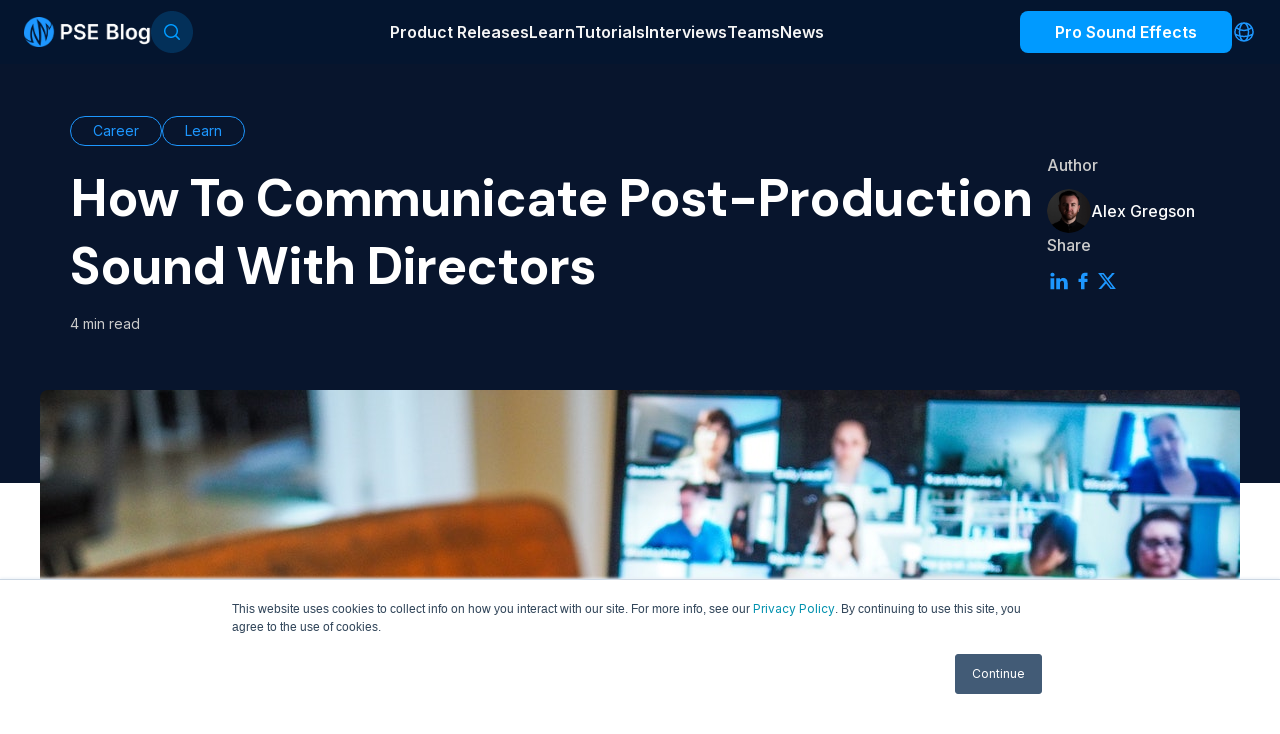

--- FILE ---
content_type: text/html; charset=UTF-8
request_url: https://blog.prosoundeffects.com/how-to-communicate-post-production-sound-with-directors
body_size: 43982
content:
<!doctype html><!--[if lt IE 7]> <html class="no-js lt-ie9 lt-ie8 lt-ie7" lang="en" > <![endif]--><!--[if IE 7]>    <html class="no-js lt-ie9 lt-ie8" lang="en" >        <![endif]--><!--[if IE 8]>    <html class="no-js lt-ie9" lang="en" >               <![endif]--><!--[if gt IE 8]><!--><html class="no-js" lang="en"><!--<![endif]--><head>
    <meta charset="utf-8">
    <meta http-equiv="X-UA-Compatible" content="IE=edge,chrome=1">
    <meta name="author" content="Alex Gregson">
    <meta name="description" content="5 key considerations for communicating post-production sound with directors. ">
    <meta name="generator" content="HubSpot">
    <title>Top 5 key considerations for communicating post-production sound with directors</title>
    <link rel="shortcut icon" href="https://blog.prosoundeffects.com/hubfs/pse_favicon.svg">
    
<meta name="viewport" content="width=device-width, initial-scale=1">

    
    <meta property="og:description" content="5 key considerations for communicating post-production sound with directors. ">
    <meta property="og:title" content="Top 5 key considerations for communicating post-production sound with directors">
    <meta name="twitter:description" content="5 key considerations for communicating post-production sound with directors. ">
    <meta name="twitter:title" content="Top 5 key considerations for communicating post-production sound with directors">

    

    

    <style>
a.cta_button{-moz-box-sizing:content-box !important;-webkit-box-sizing:content-box !important;box-sizing:content-box !important;vertical-align:middle}.hs-breadcrumb-menu{list-style-type:none;margin:0px 0px 0px 0px;padding:0px 0px 0px 0px}.hs-breadcrumb-menu-item{float:left;padding:10px 0px 10px 10px}.hs-breadcrumb-menu-divider:before{content:'›';padding-left:10px}.hs-featured-image-link{border:0}.hs-featured-image{float:right;margin:0 0 20px 20px;max-width:50%}@media (max-width: 568px){.hs-featured-image{float:none;margin:0;width:100%;max-width:100%}}.hs-screen-reader-text{clip:rect(1px, 1px, 1px, 1px);height:1px;overflow:hidden;position:absolute !important;width:1px}
</style>

<link rel="stylesheet" href="https://blog.prosoundeffects.com/hubfs/hub_generated/module_assets/1/145284202529/1740999466074/module_custom-header-search-ProSoundEffects_Blog.min.css">

    <script type="application/ld+json">
{
  "mainEntityOfPage" : {
    "@type" : "WebPage",
    "@id" : "https://blog.prosoundeffects.com/how-to-communicate-post-production-sound-with-directors"
  },
  "author" : {
    "name" : "Alex Gregson",
    "url" : "https://blog.prosoundeffects.com/author/alex-gregson",
    "@type" : "Person"
  },
  "headline" : "Top 5 key considerations for communicating post-production sound with directors",
  "datePublished" : "2020-06-24T15:32:12.000Z",
  "dateModified" : "2025-07-31T21:01:39.871Z",
  "publisher" : {
    "name" : "Pro Sound Effects",
    "logo" : {
      "url" : "https://3542650.fs1.hubspotusercontent-na1.net/hubfs/3542650/PSE_Primary%20Logo_Black%20Text.png",
      "@type" : "ImageObject"
    },
    "@type" : "Organization"
  },
  "@context" : "https://schema.org",
  "@type" : "BlogPosting",
  "image" : [ "https://f.hubspotusercontent00.net/hubfs/3542650/communicating%20with%20directors.jpg" ]
}
</script>



    
<!--  Added by GoogleTagManager integration -->
<script>
var _hsp = window._hsp = window._hsp || [];
window.dataLayer = window.dataLayer || [];
function gtag(){dataLayer.push(arguments);}

var useGoogleConsentModeV2 = true;
var waitForUpdateMillis = 1000;



var hsLoadGtm = function loadGtm() {
    if(window._hsGtmLoadOnce) {
      return;
    }

    if (useGoogleConsentModeV2) {

      gtag('set','developer_id.dZTQ1Zm',true);

      gtag('consent', 'default', {
      'ad_storage': 'denied',
      'analytics_storage': 'denied',
      'ad_user_data': 'denied',
      'ad_personalization': 'denied',
      'wait_for_update': waitForUpdateMillis
      });

      _hsp.push(['useGoogleConsentModeV2'])
    }

    (function(w,d,s,l,i){w[l]=w[l]||[];w[l].push({'gtm.start':
    new Date().getTime(),event:'gtm.js'});var f=d.getElementsByTagName(s)[0],
    j=d.createElement(s),dl=l!='dataLayer'?'&l='+l:'';j.async=true;j.src=
    'https://www.googletagmanager.com/gtm.js?id='+i+dl;f.parentNode.insertBefore(j,f);
    })(window,document,'script','dataLayer','GTM-WBZ2WWCQ');

    window._hsGtmLoadOnce = true;
};

_hsp.push(['addPrivacyConsentListener', function(consent){
  if(consent.allowed || (consent.categories && consent.categories.analytics)){
    hsLoadGtm();
  }
}]);

</script>

<!-- /Added by GoogleTagManager integration -->


<!-- Popover -->
<!-- <link rel="stylesheet" type="text/css" href="//3542650.fs1.hubspotusercontent-na1.net/hubfs/3542650/hub_generated/template_assets/1/29374817125/1742153423716/template_tippy.min.css"> -->

<link rel="amphtml" href="https://blog.prosoundeffects.com/how-to-communicate-post-production-sound-with-directors?hs_amp=true">

<meta property="og:image" content="https://blog.prosoundeffects.com/hubfs/communicating%20with%20directors.jpg">
<meta property="og:image:width" content="1200">
<meta property="og:image:height" content="628">

<meta name="twitter:image" content="https://blog.prosoundeffects.com/hubfs/communicating%20with%20directors.jpg">


<meta property="og:url" content="https://blog.prosoundeffects.com/how-to-communicate-post-production-sound-with-directors">
<meta name="twitter:card" content="summary_large_image">

<link rel="canonical" href="https://blog.prosoundeffects.com/how-to-communicate-post-production-sound-with-directors">

<meta property="og:type" content="article">
<link rel="alternate" type="application/rss+xml" href="https://blog.prosoundeffects.com/rss.xml">
<meta name="twitter:domain" content="blog.prosoundeffects.com">

<meta http-equiv="content-language" content="en">
<link rel="stylesheet" href="//7052064.fs1.hubspotusercontent-na1.net/hubfs/7052064/hub_generated/template_assets/DEFAULT_ASSET/1761144818991/template_layout.min.css">


<link rel="stylesheet" href="https://blog.prosoundeffects.com/hubfs/hub_generated/template_assets/1/5608505635/1742153433154/template_ProSoundEffects_March2018-style.min.css">
<link rel="stylesheet" href="https://blog.prosoundeffects.com/hubfs/hub_generated/template_assets/1/164948121241/1741186060164/template_ProSoundEffects_Header_Nov2023-style.min.css">
<link rel="stylesheet" href="https://blog.prosoundeffects.com/hubfs/hub_generated/template_assets/1/158877374069/1742153435039/template_ProSoundEffects_Footer_Nov2023-style.min.css">
<link rel="stylesheet" href="https://blog.prosoundeffects.com/hubfs/hub_generated/template_assets/1/143714089399/1742153435468/template_ProSoundEffects_Nov2023-style.min.css">


    <link rel="canonical" href="https://blog.prosoundeffects.com">
<style>
  .header-container-wrapper {
     margin: 0 !important;
  }

  @media(min-width:1180px){
    .custom-header .custom-button {
      margin: 0 !important;
    }
  }

</style>
    

</head>
<body class="   hs-content-id-30138526521 hs-blog-post hs-blog-id-5553193905" style="">
<!--  Added by GoogleTagManager integration -->
<noscript><iframe src="https://www.googletagmanager.com/ns.html?id=GTM-WBZ2WWCQ" height="0" width="0" style="display:none;visibility:hidden"></iframe></noscript>

<!-- /Added by GoogleTagManager integration -->

    <div class="header-container-wrapper">
    <div class="header-container container-fluid">

<div class="row-fluid-wrapper row-depth-1 row-number-1 ">
<div class="row-fluid ">
<div class="span12 widget-span widget-type-global_group " style="" data-widget-type="global_group" data-x="0" data-w="12">
<div class="" data-global-widget-path="generated_global_groups/144953498231.html"><div class="row-fluid-wrapper row-depth-1 row-number-1 ">
<div class="row-fluid ">
<div class="span12 widget-span widget-type-cell custom-header" style="" data-widget-type="cell" data-x="0" data-w="12">

<div class="row-fluid-wrapper row-depth-1 row-number-2 ">
<div class="row-fluid ">
<div class="span12 widget-span widget-type-cell custom-header-wrapper" style="" data-widget-type="cell" data-x="0" data-w="12">

<div class="row-fluid-wrapper row-depth-1 row-number-3 ">
<div class="row-fluid ">
<div class="span3 widget-span widget-type-cell custom-logo" style="" data-widget-type="cell" data-x="0" data-w="3">

<div class="row-fluid-wrapper row-depth-1 row-number-4 ">
<div class="row-fluid ">
<div class="span12 widget-span widget-type-custom_widget custom-logo-desktop" style="" data-widget-type="custom_widget" data-x="0" data-w="12">
<div id="hs_cos_wrapper_module_16996244107515712" class="hs_cos_wrapper hs_cos_wrapper_widget hs_cos_wrapper_type_module widget-type-rich_text" style="" data-hs-cos-general-type="widget" data-hs-cos-type="module"><span id="hs_cos_wrapper_module_16996244107515712_" class="hs_cos_wrapper hs_cos_wrapper_widget hs_cos_wrapper_type_rich_text" style="" data-hs-cos-general-type="widget" data-hs-cos-type="rich_text"><a href="https://blog.prosoundeffects.com/" rel="noopener"><img src="https://blog.prosoundeffects.com/hs-fs/hubfs/Blog/pse-blog-light-logo.png?width=319&amp;height=120&amp;name=pse-blog-light-logo.png" width="319" height="120" loading="lazy" alt="pse-blog-logo" style="height: auto; max-width: 100%; width: 319px;" srcset="https://blog.prosoundeffects.com/hs-fs/hubfs/Blog/pse-blog-light-logo.png?width=160&amp;height=60&amp;name=pse-blog-light-logo.png 160w, https://blog.prosoundeffects.com/hs-fs/hubfs/Blog/pse-blog-light-logo.png?width=319&amp;height=120&amp;name=pse-blog-light-logo.png 319w, https://blog.prosoundeffects.com/hs-fs/hubfs/Blog/pse-blog-light-logo.png?width=479&amp;height=180&amp;name=pse-blog-light-logo.png 479w, https://blog.prosoundeffects.com/hs-fs/hubfs/Blog/pse-blog-light-logo.png?width=638&amp;height=240&amp;name=pse-blog-light-logo.png 638w, https://blog.prosoundeffects.com/hs-fs/hubfs/Blog/pse-blog-light-logo.png?width=798&amp;height=300&amp;name=pse-blog-light-logo.png 798w, https://blog.prosoundeffects.com/hs-fs/hubfs/Blog/pse-blog-light-logo.png?width=957&amp;height=360&amp;name=pse-blog-light-logo.png 957w" sizes="(max-width: 319px) 100vw, 319px"></a></span></div>

</div><!--end widget-span -->
</div><!--end row-->
</div><!--end row-wrapper -->

<div class="row-fluid-wrapper row-depth-1 row-number-5 ">
<div class="row-fluid ">
<div class="span12 widget-span widget-type-custom_widget custom-logo-mobile" style="" data-widget-type="custom_widget" data-x="0" data-w="12">
<div id="hs_cos_wrapper_module_16996354237926796" class="hs_cos_wrapper hs_cos_wrapper_widget hs_cos_wrapper_type_module widget-type-rich_text" style="" data-hs-cos-general-type="widget" data-hs-cos-type="module"><span id="hs_cos_wrapper_module_16996354237926796_" class="hs_cos_wrapper hs_cos_wrapper_widget hs_cos_wrapper_type_rich_text" style="" data-hs-cos-general-type="widget" data-hs-cos-type="rich_text"><a href="https://www.prosoundeffects.com/" rel="noopener" linktext=""><img src="https://blog.prosoundeffects.com/hs-fs/hubfs/Blog/pse-blog-light-logo.png?width=512&amp;height=76&amp;name=pse-blog-light-logo.png" width="512" height="76" loading="lazy" alt="pse-primary-logo-white-text" style="height: auto; max-width: 100%; width: 512px;" srcset="https://blog.prosoundeffects.com/hs-fs/hubfs/Blog/pse-blog-light-logo.png?width=256&amp;height=38&amp;name=pse-blog-light-logo.png 256w, https://blog.prosoundeffects.com/hs-fs/hubfs/Blog/pse-blog-light-logo.png?width=512&amp;height=76&amp;name=pse-blog-light-logo.png 512w, https://blog.prosoundeffects.com/hs-fs/hubfs/Blog/pse-blog-light-logo.png?width=768&amp;height=114&amp;name=pse-blog-light-logo.png 768w, https://blog.prosoundeffects.com/hs-fs/hubfs/Blog/pse-blog-light-logo.png?width=1024&amp;height=152&amp;name=pse-blog-light-logo.png 1024w, https://blog.prosoundeffects.com/hs-fs/hubfs/Blog/pse-blog-light-logo.png?width=1280&amp;height=190&amp;name=pse-blog-light-logo.png 1280w, https://blog.prosoundeffects.com/hs-fs/hubfs/Blog/pse-blog-light-logo.png?width=1536&amp;height=228&amp;name=pse-blog-light-logo.png 1536w" sizes="(max-width: 512px) 100vw, 512px"></a></span></div>

</div><!--end widget-span -->
</div><!--end row-->
</div><!--end row-wrapper -->

<div class="row-fluid-wrapper row-depth-1 row-number-6 ">
<div class="row-fluid ">
<div class="span12 widget-span widget-type-custom_widget " style="" data-widget-type="custom_widget" data-x="0" data-w="12">
<div id="hs_cos_wrapper_module_16996316421176369" class="hs_cos_wrapper hs_cos_wrapper_widget hs_cos_wrapper_type_module" style="" data-hs-cos-general-type="widget" data-hs-cos-type="module"><button type="button" class="custom-search search-trigger-library">
<svg xmlns="http://www.w3.org/2000/svg" width="42" height="42" viewbox="0 0 42 42" fill="none">
<path d="M0 21C0 9.40202 9.40202 0 21 0C32.598 0 42 9.40202 42 21C42 32.598 32.598 42 21 42C9.40202 42 0 32.598 0 21Z" fill="#009AFF" fill-opacity="0.2" />
<path fill-rule="evenodd" clip-rule="evenodd" d="M20 14.5C16.9624 14.5 14.5 16.9624 14.5 20C14.5 23.0376 16.9624 25.5 20 25.5C21.519 25.5 22.893 24.8852 23.8891 23.8891C24.8852 22.893 25.5 21.519 25.5 20C25.5 16.9624 23.0376 14.5 20 14.5ZM13 20C13 16.134 16.134 13 20 13C23.866 13 27 16.134 27 20C27 21.6625 26.4197 23.1906 25.4517 24.3911L28.7803 27.7197C29.0732 28.0126 29.0732 28.4874 28.7803 28.7803C28.4874 29.0732 28.0126 29.0732 27.7197 28.7803L24.3911 25.4517C23.1906 26.4197 21.6625 27 20 27C16.134 27 13 23.866 13 20Z" fill="#009AFF" />
</svg>
</button></div>

</div><!--end widget-span -->
</div><!--end row-->
</div><!--end row-wrapper -->

</div><!--end widget-span -->
<div class="span6 widget-span widget-type-custom_widget custom-menu" style="" data-widget-type="custom_widget" data-x="3" data-w="6">
<div id="hs_cos_wrapper_module_16996247305815772" class="hs_cos_wrapper hs_cos_wrapper_widget hs_cos_wrapper_type_module widget-type-menu" style="" data-hs-cos-general-type="widget" data-hs-cos-type="module">
<span id="hs_cos_wrapper_module_16996247305815772_" class="hs_cos_wrapper hs_cos_wrapper_widget hs_cos_wrapper_type_menu" style="" data-hs-cos-general-type="widget" data-hs-cos-type="menu"><div id="hs_menu_wrapper_module_16996247305815772_" class="hs-menu-wrapper active-branch flyouts hs-menu-flow-horizontal" role="navigation" data-sitemap-name="default" data-menu-id="144962069871" aria-label="Navigation Menu">
 <ul role="menu">
  <li class="hs-menu-item hs-menu-depth-1" role="none"><a href="/tag/product-releases" role="menuitem">Product Releases</a></li>
  <li class="hs-menu-item hs-menu-depth-1" role="none"><a href="/tag/learn" role="menuitem">Learn</a></li>
  <li class="hs-menu-item hs-menu-depth-1" role="none"><a href="/tag/tutorials" role="menuitem">Tutorials</a></li>
  <li class="hs-menu-item hs-menu-depth-1" role="none"><a href="/tag/interviews" role="menuitem">Interviews</a></li>
  <li class="hs-menu-item hs-menu-depth-1" role="none"><a href="/tag/teams" role="menuitem">Teams</a></li>
  <li class="hs-menu-item hs-menu-depth-1" role="none"><a href="/tag/news" role="menuitem">News</a></li>
 </ul>
</div></span></div>

</div><!--end widget-span -->
<div class="span3 widget-span widget-type-cell custom-button" style="" data-widget-type="cell" data-x="9" data-w="3">

<div class="row-fluid-wrapper row-depth-1 row-number-7 ">
<div class="row-fluid ">
<div class="span12 widget-span widget-type-custom_widget " style="" data-widget-type="custom_widget" data-x="0" data-w="12">
<div id="hs_cos_wrapper_module_16996297796256059" class="hs_cos_wrapper hs_cos_wrapper_widget hs_cos_wrapper_type_module" style="" data-hs-cos-general-type="widget" data-hs-cos-type="module"><a class="custom-pse-button" href="https://www.prosoundeffects.com/?switchLanguage=en">
Pro Sound Effects  
</a>
<div class="header-language"> 
<div class="header-language-icon">
<svg xmlns="http://www.w3.org/2000/svg" width="24" height="24" viewbox="0 0 24 24" fill="none">
<path d="M12 21C16.1926 21 19.7156 18.1332 20.7157 14.2529M12 21C7.80742 21 4.28442 18.1332 3.2843 14.2529M12 21C14.4853 21 16.5 16.9706 16.5 12C16.5 7.02944 14.4853 3 12 3M12 21C9.51472 21 7.5 16.9706 7.5 12C7.5 7.02944 9.51472 3 12 3M12 3C15.3652 3 18.299 4.84694 19.8431 7.58245M12 3C8.63481 3 5.70099 4.84694 4.15692 7.58245M19.8431 7.58245C17.7397 9.40039 14.9983 10.5 12 10.5C9.00172 10.5 6.26027 9.40039 4.15692 7.58245M19.8431 7.58245C20.5797 8.88743 21 10.3946 21 12C21 12.778 20.9013 13.5329 20.7157 14.2529M20.7157 14.2529C18.1334 15.6847 15.1619 16.5 12 16.5C8.8381 16.5 5.86662 15.6847 3.2843 14.2529M3.2843 14.2529C3.09871 13.5329 3 12.778 3 12C3 10.3946 3.42032 8.88743 4.15692 7.58245" stroke="#1D97FF" stroke-width="1.5" stroke-linecap="round" stroke-linejoin="round" />
</svg>
</div>
<div class="header-menu-dropdown"></div>
</div></div>

</div><!--end widget-span -->
</div><!--end row-->
</div><!--end row-wrapper -->

<div class="row-fluid-wrapper row-depth-1 row-number-8 ">
<div class="row-fluid ">
<div class="span12 widget-span widget-type-custom_widget " style="" data-widget-type="custom_widget" data-x="0" data-w="12">
<div id="hs_cos_wrapper_module_169985817231570" class="hs_cos_wrapper hs_cos_wrapper_widget hs_cos_wrapper_type_module" style="" data-hs-cos-general-type="widget" data-hs-cos-type="module"><a class="search-trigger-library image-menu">
<svg xmlns="http://www.w3.org/2000/svg" width="20" height="20" viewbox="0 0 20 20" fill="none">
<path fill-rule="evenodd" clip-rule="evenodd" d="M9 3.5C5.96243 3.5 3.5 5.96243 3.5 9C3.5 12.0376 5.96243 14.5 9 14.5C10.519 14.5 11.893 13.8852 12.8891 12.8891C13.8852 11.893 14.5 10.519 14.5 9C14.5 5.96243 12.0376 3.5 9 3.5ZM2 9C2 5.13401 5.13401 2 9 2C12.866 2 16 5.13401 16 9C16 10.6625 15.4197 12.1906 14.4517 13.3911L17.7803 16.7197C18.0732 17.0126 18.0732 17.4874 17.7803 17.7803C17.4874 18.0732 17.0126 18.0732 16.7197 17.7803L13.3911 14.4517C12.1906 15.4197 10.6625 16 9 16C5.13401 16 2 12.866 2 9Z" fill="#009AFF"></path>
</svg>
</a></div>

</div><!--end widget-span -->
</div><!--end row-->
</div><!--end row-wrapper -->

</div><!--end widget-span -->
</div><!--end row-->
</div><!--end row-wrapper -->

</div><!--end widget-span -->
</div><!--end row-->
</div><!--end row-wrapper -->

<div class="row-fluid-wrapper row-depth-1 row-number-9 ">
<div class="row-fluid ">
<div class="span12 widget-span widget-type-custom_widget custom-menu-primary custom-mobile" style="" data-widget-type="custom_widget" data-x="0" data-w="12">
<div id="hs_cos_wrapper_module_93245467" class="hs_cos_wrapper hs_cos_wrapper_widget hs_cos_wrapper_type_module widget-type-menu" style="" data-hs-cos-general-type="widget" data-hs-cos-type="module">
<span id="hs_cos_wrapper_module_93245467_" class="hs_cos_wrapper hs_cos_wrapper_widget hs_cos_wrapper_type_menu" style="" data-hs-cos-general-type="widget" data-hs-cos-type="menu"><div id="hs_menu_wrapper_module_93245467_" class="hs-menu-wrapper active-branch flyouts hs-menu-flow-horizontal" role="navigation" data-sitemap-name="default" data-menu-id="144962069871" aria-label="Navigation Menu">
 <ul role="menu">
  <li class="hs-menu-item hs-menu-depth-1" role="none"><a href="/tag/product-releases" role="menuitem">Product Releases</a></li>
  <li class="hs-menu-item hs-menu-depth-1" role="none"><a href="/tag/learn" role="menuitem">Learn</a></li>
  <li class="hs-menu-item hs-menu-depth-1" role="none"><a href="/tag/tutorials" role="menuitem">Tutorials</a></li>
  <li class="hs-menu-item hs-menu-depth-1" role="none"><a href="/tag/interviews" role="menuitem">Interviews</a></li>
  <li class="hs-menu-item hs-menu-depth-1" role="none"><a href="/tag/teams" role="menuitem">Teams</a></li>
  <li class="hs-menu-item hs-menu-depth-1" role="none"><a href="/tag/news" role="menuitem">News</a></li>
 </ul>
</div></span></div>

</div><!--end widget-span -->
</div><!--end row-->
</div><!--end row-wrapper -->

<div class="row-fluid-wrapper row-depth-1 row-number-10 ">
<div class="row-fluid ">
<div class="span12 widget-span widget-type-custom_widget " style="" data-widget-type="custom_widget" data-x="0" data-w="12">
<div id="hs_cos_wrapper_module_171075244273268" class="hs_cos_wrapper hs_cos_wrapper_widget hs_cos_wrapper_type_module" style="" data-hs-cos-general-type="widget" data-hs-cos-type="module"><script>
document.addEventListener("DOMContentLoaded",function(){
var signInComponent = `
<li>
<span class="custom-menu-language">
English 
<svg xmlns="http://www.w3.org/2000/svg" width="24" height="24" viewBox="0 0 24 24" fill="none">
<path fill-rule="evenodd" clip-rule="evenodd" d="M6.2762 8.65128C6.6345 8.30676 7.20424 8.31793 7.54875 8.67623L12 13.4015L16.4513 8.67623C16.7958 8.31793 17.3655 8.30676 17.7238 8.65128C18.0821 8.99579 18.0933 9.56553 17.7487 9.92382L12.6488 15.3238C12.4791 15.5003 12.2448 15.6 12 15.6C11.7552 15.6 11.5209 15.5003 11.3513 15.3238L6.25125 9.92382C5.90674 9.56553 5.91791 8.99579 6.2762 8.65128Z" fill="#1D97FF"/>
</svg>
</span>
<div class="custom-menu-language-list"></div>
</li>
`
document.querySelector(".custom-menu-primary.custom-mobile ul").insertAdjacentHTML('beforeend', signInComponent);
})
</script></div>

</div><!--end widget-span -->
</div><!--end row-->
</div><!--end row-wrapper -->

</div><!--end widget-span -->
</div><!--end row-->
</div><!--end row-wrapper -->

<div class="row-fluid-wrapper row-depth-1 row-number-11 ">
<div class="row-fluid ">
<div class="span12 widget-span widget-type-custom_widget custom-header-search" style="" data-widget-type="custom_widget" data-x="0" data-w="12">
<div id="hs_cos_wrapper_module_169986300401354" class="hs_cos_wrapper hs_cos_wrapper_widget hs_cos_wrapper_type_module" style="" data-hs-cos-general-type="widget" data-hs-cos-type="module"><div class="modal-dialog">
   <div class="modal-content">
      <div class="modal-body">
         <form id="search-master" autocomplete="off" action="https://blog.prosoundeffects.com/">
              <input type="text" autocomplete="off" name="query" class="search-input" placeholder="Search posts, tags and authors"> 
              <button class="search-close-button" type="button"></button>
         </form>
          <div class="search-result">
              <div class="search-result-authors">
                  <p class="search-result-label">Authors</p>
                  <div class="search-author-content"></div>

              </div>
              <div class="search-result-tags">
                  <p class="search-result-label">Tags</p>
                  <div class="search-result-tags-content"></div>
              </div>
              <div class="search-result-posts">
                  <p class="search-result-label">Posts</p>
                  <div class="search-result-posts-content"></div>
              </div>
              <div class="not-found"></div>
              <div class="loader">                
                <svg xmlns="http://www.w3.org/2000/svg" width="36" height="36" fill="#fff" viewbox="0 0 24 24">
                <style>.spinner_b2T7{animation:spinner_xe7Q .8s linear infinite}.spinner_YRVV{animation-delay:-.65s}.spinner_c9oY{animation-delay:-.5s}@keyframes spinner_xe7Q{93.75%,100%{r:3px}46.875%{r:.2px}}</style>
                <circle class="spinner_b2T7" cx="4" cy="12" r="3"></circle><circle class="spinner_b2T7 spinner_YRVV" cx="12" cy="12" r="3"></circle><circle class="spinner_b2T7 spinner_c9oY" cx="20" cy="12" r="3"></circle>
                </svg>
              </div>
              <a href="https://blog.prosoundeffects.com" class="show-more-btn">
                    Show more results
               </a>
          </div>
      </div>
   </div>
</div></div>

</div><!--end widget-span -->
</div><!--end row-->
</div><!--end row-wrapper -->
</div>
</div><!--end widget-span -->
</div><!--end row-->
</div><!--end row-wrapper -->

    </div><!--end header -->
</div><!--end header wrapper -->

<div class="body-container-wrapper">
    <div class="body-container container-fluid">

<div class="row-fluid-wrapper row-depth-1 row-number-1 ">
<div class="row-fluid ">
<div class="span12 widget-span widget-type-custom_widget " style="" data-widget-type="custom_widget" data-x="0" data-w="12">
<div id="hs_cos_wrapper_module_1648729290109757" class="hs_cos_wrapper hs_cos_wrapper_widget hs_cos_wrapper_type_module widget-type-blog_content" style="" data-hs-cos-general-type="widget" data-hs-cos-type="module">
    <div class="blog-post-wrapper">
<div class="blog-post-hero ">
<div class="container">
<!--        <div class="blog-post-hero__breadcrumb">
<a href="https://www.prosoundeffects.com/?switchLanguage=en">Home /</a> 
<a href="/">Blog /</a>
<a href="https://blog.prosoundeffects.com/tag/career">Career /</a> 
<span class="text-secondary">Alex Gregson</span>
</div> -->
<div class="blog-post-hero__content">
<div class="blog-post-hero__content-one">
<div class="blog-post-hero__content-tags">
<div class="badge badge-light">
<a href="https://blog.prosoundeffects.com/tag/career">
Career
</a>
</div>
<div class="badge badge-light">
<a href="https://blog.prosoundeffects.com/tag/learn">
Learn
</a>
</div>
</div>
<h1 class="blog-post-hero__content-title"><span id="hs_cos_wrapper_name" class="hs_cos_wrapper hs_cos_wrapper_meta_field hs_cos_wrapper_type_text" style="" data-hs-cos-general-type="meta_field" data-hs-cos-type="text">How To Communicate Post-Production Sound With Directors</span></h1>
<p class="blog-post-hero__content-subtitle">4 min read</p>
</div>
<div class="blog-post-hero__content-two">
<div>
<p class="blog-post-hero__content-author-title">Author</p>
<div class="blog-post-author-wrapper">
<img data-src="https://3542650.fs1.hubspotusercontent-na1.net/hubfs/3542650/alex-gregson-headshot.png" class="blog-post-author-avatar lazyload">     
<div>
<a href="https://blog.prosoundeffects.com/author/alex-gregson" class="blog-post-author-name">Alex Gregson</a>
</div>
</div>
</div> 
<div>
<p class="blog-post-hero__content-author-title">Share</p>
<div class="blog-post-share-wrapper">
<a href="http://www.linkedin.com/shareArticle?mini=true&amp;url=https://blog.prosoundeffects.com/how-to-communicate-post-production-sound-with-directors" target="_blank">
<svg xmlns="http://www.w3.org/2000/svg" width="24" height="24" viewbox="0 0 24 24" fill="none">
<path d="M20.625 13.8606V20.2252H16.9278V14.2869C16.9278 12.7951 16.393 11.777 15.0547 11.777C14.0331 11.777 13.4252 12.4631 13.1577 13.1268C13.0602 13.3641 13.0351 13.6943 13.0351 14.0265V20.2252H9.33658C9.33658 20.2252 9.38639 10.1676 9.33658 9.12552H13.0347V10.6989C13.0272 10.7106 13.0175 10.7233 13.0104 10.7347H13.0347V10.6989C13.526 9.94363 14.4035 8.86475 16.3675 8.86475C18.8008 8.86475 20.625 10.4512 20.625 13.8606ZM5.46782 3.7749C4.20257 3.7749 3.375 4.60314 3.375 5.6923C3.375 6.75772 4.17863 7.61109 5.41873 7.61109H5.44343C6.73318 7.61109 7.53529 6.75788 7.53529 5.6923C7.51099 4.60314 6.73318 3.7749 5.46782 3.7749ZM3.59466 20.2252H7.29173V9.12552H3.59466V20.2252Z" fill="#1D97FF"></path>
</svg>
</a>
<a href="http://www.facebook.com/sharer/sharer.php?u=https://blog.prosoundeffects.com/how-to-communicate-post-production-sound-with-directors" target="_blank">
<svg xmlns="http://www.w3.org/2000/svg" width="24" height="24" viewbox="0 0 24 24" fill="none">
<path d="M16.1611 3.75343L14.0024 3.75C11.5772 3.75 10.0099 5.34382 10.0099 7.81067V9.68291H7.83943C7.65188 9.68291 7.5 9.83363 7.5 10.0195V12.7322C7.5 12.9181 7.65205 13.0686 7.83943 13.0686H10.0099V19.9136C10.0099 20.0995 10.1618 20.25 10.3493 20.25H13.1812C13.3687 20.25 13.5206 20.0993 13.5206 19.9136V13.0686H16.0584C16.2459 13.0686 16.3978 12.9181 16.3978 12.7322L16.3989 10.0195C16.3989 9.93027 16.363 9.84478 16.2995 9.78162C16.2359 9.71845 16.1493 9.68291 16.0593 9.68291H13.5206V8.09579C13.5206 7.33296 13.704 6.9457 14.7065 6.9457L16.1607 6.94519C16.3481 6.94519 16.5 6.79447 16.5 6.60874V4.08988C16.5 3.90432 16.3483 3.75378 16.1611 3.75343Z" fill="#1D97FF"></path>
</svg>
</a>
<a target="_blank" href="http://www.twitter.com/share?url=https://blog.prosoundeffects.com/how-to-communicate-post-production-sound-with-directors" title="twitter">
<svg xmlns="http://www.w3.org/2000/svg" width="24" height="24" viewbox="0 0 24 24" fill="none">
<path d="M17.147 4H19.8628L13.8997 10.7897L20.8665 20H15.3994L11.1189 14.403L6.21855 20H3.50268L9.82002 12.738L3.14844 4H8.75139L12.6185 9.11292L17.147 4ZM16.1964 18.4059H17.7019L7.96025 5.53506H6.34253L16.1964 18.4059Z" fill="#1D97FF"></path>
</svg>
</a>
</div>
</div>
</div>     
</div>
<div class="blog-post-hero__image  ">
<img data-src="https://f.hubspotusercontent00.net/hubfs/3542650/communicating%20with%20directors.jpg" class="lazyload">          
</div>
</div>
</div>
<div class="blog-post-featured-image  ">
<img data-src="https://f.hubspotusercontent00.net/hubfs/3542650/communicating%20with%20directors.jpg" class="lazyload"> 
</div>
<div class="blog-post-content">
<div class="container">
<span id="hs_cos_wrapper_post_body" class="hs_cos_wrapper hs_cos_wrapper_meta_field hs_cos_wrapper_type_rich_text" style="" data-hs-cos-general-type="meta_field" data-hs-cos-type="rich_text"><p>&nbsp;</p>
<h4>Collaborate successfully with these communication tips for sound editors.</h4>
<p><!--more--></p>
<p>The post-production sound process can be confusing&nbsp; for newer directors, and often represents a gap in their knowledge when compared to other areas of production such as camera or lighting. For audio-post professionals, it is our job to guide them through the process and ensure a smooth and collaborative experience through solid communication, empathy and patience.&nbsp;</p>
<p>In this post I will take you through 5 key considerations for communicating post-production sound with directors.</p>
<hr>
<h4><strong>1. Let the director describe the project in their own words and language.</strong></h4>
<p>At 344 Audio, experience has taught us that the most effective approach when beginning a new project is to let the director talk you through their vision in their own words. Listen closely and pick up on the style of communication they use. Pay attention to key words and phrases that relate to the story and use similar language in your responses.</p>
<p>Even if it takes half an hour, allowing them to talk fully through their ideas will help build trust between you and the director. They will feel that you are listening to them and are not trying to dictate your style of working onto their project, putting them at ease and making them confident in your ability to deliver.</p>
<p>Remember, trust is the foundation for successful collaboration so you should work to maintain it at all times.</p>
<h2><img src="https://blog.prosoundeffects.com/hs-fs/hubfs/audio%20thought.jpg?width=2400&amp;name=audio%20thought.jpg" alt="audio thought" width="2400" style="width: 2400px;" srcset="https://blog.prosoundeffects.com/hs-fs/hubfs/audio%20thought.jpg?width=1200&amp;name=audio%20thought.jpg 1200w, https://blog.prosoundeffects.com/hs-fs/hubfs/audio%20thought.jpg?width=2400&amp;name=audio%20thought.jpg 2400w, https://blog.prosoundeffects.com/hs-fs/hubfs/audio%20thought.jpg?width=3600&amp;name=audio%20thought.jpg 3600w, https://blog.prosoundeffects.com/hs-fs/hubfs/audio%20thought.jpg?width=4800&amp;name=audio%20thought.jpg 4800w, https://blog.prosoundeffects.com/hs-fs/hubfs/audio%20thought.jpg?width=6000&amp;name=audio%20thought.jpg 6000w, https://blog.prosoundeffects.com/hs-fs/hubfs/audio%20thought.jpg?width=7200&amp;name=audio%20thought.jpg 7200w" sizes="(max-width: 2400px) 100vw, 2400px"></h2>
<h4><strong>2. Tailor your approach to match their experience level.</strong></h4>
<p>It's crucial to remember that every director is different and will have their own level of experience when it comes to working with post-production sound teams.&nbsp;</p>
<p>Tailor your approach to match the experience level of the director. If they are still in the beginning of their career you may have to guide them through the different stages of the process. Conversely, a more experienced director may be more familiar with the process and will need less guidance from you.</p>
<p>Never assume anything, as even the most experienced director may not have worked as closely with the sound team as you are used to. Ask lots of questions to gauge where they are at.</p>
<h4><strong>3. Understand the way they like to work.</strong></h4>
<div class="page" title="Page 2">
<div class="section">
<div class="layoutArea">
<div class="column">
<p>As well in variance in experience level, there will also be significant variance in how involved some directors like to be.&nbsp;</p>
<p>Some directors may give you minimal guidance as they value your independent thought enough to trust you to execute mostly independently. Other directors may be much more involved and have very specific ideas to be implemented into the project. Every director is going to be somewhere in between these 2 sides of the spectrum so know who you are dealing with and mould your approach to fit their way of working.</p>
<p>This gets easier with repeat collaborations, but when working with a new director it's crucial to invest time into learning how they like to approach sound.</p>
<p><img src="https://blog.prosoundeffects.com/hs-fs/hubfs/Communicate.jpg?width=800&amp;name=Communicate.jpg" alt="Communicate" width="800" style="width: 800px;" srcset="https://blog.prosoundeffects.com/hs-fs/hubfs/Communicate.jpg?width=400&amp;name=Communicate.jpg 400w, https://blog.prosoundeffects.com/hs-fs/hubfs/Communicate.jpg?width=800&amp;name=Communicate.jpg 800w, https://blog.prosoundeffects.com/hs-fs/hubfs/Communicate.jpg?width=1200&amp;name=Communicate.jpg 1200w, https://blog.prosoundeffects.com/hs-fs/hubfs/Communicate.jpg?width=1600&amp;name=Communicate.jpg 1600w, https://blog.prosoundeffects.com/hs-fs/hubfs/Communicate.jpg?width=2000&amp;name=Communicate.jpg 2000w, https://blog.prosoundeffects.com/hs-fs/hubfs/Communicate.jpg?width=2400&amp;name=Communicate.jpg 2400w" sizes="(max-width: 800px) 100vw, 800px"></p>
<div class="page" title="Page 2">
<div class="section">
<div class="layoutArea">
<div class="column">
<h4><strong>4. Avoid overly technical language/jargon</strong></h4>
<p>Resist the urge to launch into technical discussions too early and keep things creative and subjective. Technical language by its very nature narrows/constrains your view in finer points. This is great for communication with sound colleagues, but for someone who doesn't speak this way it can be confusing and alienating, neither of which encourage successful collaboration.</p>
<p>For example: instead of saying "We will apply a low pass filter to cut high frequencies" try "We will make it sound softer" or "We will blend this into the scene more".</p>
<p>This kind of communication is open, accessible and allows the director to remain an active participant in the discussion.</p>
<h4>5. Put yourself in their shoes</h4>
<div class="page" title="Page 3">
<div class="section">
<div class="layoutArea">
<div class="column">
<p>The role of the director is to make decisions, sometimes hundreds every day. They can't be an expert at everything but they need to have a general understanding of all of the different aspects that go into making the film (Costume, Lighting, VFX, Sound etc.)</p>
<p>This goes both ways. You should make an effort to put yourself in the shoes of the director and get into their head. What are their motivations and concerns? What do they expect from the sound team and how does it fit into the bigger picture?</p>
<p>Switching your viewpoint like this will help you to see things from their perspective and encourage successful collaboration.</p>
<p><span><img src="https://blog.prosoundeffects.com/hs-fs/hubfs/blog%20slate.jpg?width=800&amp;name=blog%20slate.jpg" alt="blog slate" width="800" style="width: 800px;" srcset="https://blog.prosoundeffects.com/hs-fs/hubfs/blog%20slate.jpg?width=400&amp;name=blog%20slate.jpg 400w, https://blog.prosoundeffects.com/hs-fs/hubfs/blog%20slate.jpg?width=800&amp;name=blog%20slate.jpg 800w, https://blog.prosoundeffects.com/hs-fs/hubfs/blog%20slate.jpg?width=1200&amp;name=blog%20slate.jpg 1200w, https://blog.prosoundeffects.com/hs-fs/hubfs/blog%20slate.jpg?width=1600&amp;name=blog%20slate.jpg 1600w, https://blog.prosoundeffects.com/hs-fs/hubfs/blog%20slate.jpg?width=2000&amp;name=blog%20slate.jpg 2000w, https://blog.prosoundeffects.com/hs-fs/hubfs/blog%20slate.jpg?width=2400&amp;name=blog%20slate.jpg 2400w" sizes="(max-width: 800px) 100vw, 800px"></span></p>
<hr>
<p><span style="color: #000000;"><br>Thanks to Alex Gregson of <a href="https://www.344audio.com/" rel="noopener" target="_blank">344Audio</a> for sharing these tips and tricks!</span></p>
<p><span style="color: #000000;"><strong>Follow Alex Gregson:</strong><br><span>Facebook: <a href="https://www.facebook.com/344audio/" rel="noopener" target="_blank">344 Audio</a><span><a href="https://www.344audio.com/" rel="noopener" target="_blank"><br></a></span></span></span><span style="color: #000000;"><span>Twitter:&nbsp;</span><a href="https://twitter.com/344audio" rel="noopener" target="_blank">@344audio<br></a></span><span>Instagram:&nbsp;</span><a href="https://www.instagram.com/344audio/" rel="noopener" target="_blank">@344audio</a><a href="https://twitter.com/344audio" rel="noopener" target="_blank"><br></a><span></span>&nbsp;</p>
</div>
</div>
</div>
</div>
</div>
</div>
</div>
</div>
</div>
</div>
</div>
</div></span>
<hr class="blog-post-content-line">
</div>
</div>
<div class="blog-post-author container">
<!--     <div class="blog-post-author-wrapper">
<img data-src="https://3542650.fs1.hubspotusercontent-na1.net/hubfs/3542650/alex-gregson-headshot.png" class="blog-post-author-avatar lazyload" width="auto" height="auto">
<div>
<a href="https://blog.prosoundeffects.com/author/alex-gregson" class="blog-post-author-name">Alex Gregson</a>
</div>
</div>
<div> -->
<h4 class="social-share-content-title">
Want to share this post?
</h4>
<div class="social-share-content">
<a class="share_linkedin social" href="http://www.linkedin.com/shareArticle?mini=true&amp;url=https://blog.prosoundeffects.com/how-to-communicate-post-production-sound-with-directors" target="_blank">
<svg xmlns="http://www.w3.org/2000/svg" width="55" height="56" viewbox="0 0 55 56" fill="none">
<path d="M47.2656 32.4656V47.0512H38.7928V33.4424C38.7928 30.0238 37.5673 27.6907 34.5004 27.6907C32.1592 27.6907 30.766 29.263 30.1531 30.784C29.9295 31.3277 29.872 32.0845 29.872 32.8457V47.0512H21.3963C21.3963 47.0512 21.5105 24.0024 21.3963 21.6144H29.8712V25.2199C29.854 25.2469 29.8317 25.276 29.8155 25.3021H29.8712V25.2199C30.9972 23.4892 33.008 21.0168 37.5089 21.0168C43.0853 21.0168 47.2656 24.6523 47.2656 32.4656ZM12.5304 9.35254C9.6309 9.35254 7.73438 11.2506 7.73438 13.7466C7.73438 16.1882 9.57603 18.1438 12.4179 18.1438H12.4745C15.4302 18.1438 17.2684 16.1885 17.2684 13.7466C17.2127 11.2506 15.4302 9.35254 12.5304 9.35254ZM8.23776 47.0512H16.7102V21.6144H8.23776V47.0512Z" fill="#1D97FF" />
</svg>
</a>
<a class="share_facebook social" href="http://www.facebook.com/sharer/sharer.php?u=https://blog.prosoundeffects.com/how-to-communicate-post-production-sound-with-directors" target="_blank">
<svg xmlns="http://www.w3.org/2000/svg" width="56" height="56" viewbox="0 0 56 56" fill="none">
<path d="M37.7092 9.30377L32.6723 9.2959C27.0134 9.2959 23.3564 12.9484 23.3564 18.6016V22.8922H18.292C17.8544 22.8922 17.5 23.2375 17.5 23.6636V29.8801C17.5 30.3061 17.8548 30.6511 18.292 30.6511H23.3564V46.3374C23.3564 46.7634 23.7108 47.1084 24.1484 47.1084H30.7561C31.1937 47.1084 31.5481 46.763 31.5481 46.3374V30.6511H37.4696C37.9072 30.6511 38.2616 30.3061 38.2616 29.8801L38.264 23.6636C38.264 23.459 38.1804 23.2631 38.0321 23.1184C37.8838 22.9736 37.6817 22.8922 37.4716 22.8922H31.5481V19.255C31.5481 17.5068 31.976 16.6194 34.3153 16.6194L37.7084 16.6182C38.1456 16.6182 38.5 16.2728 38.5 15.8472V10.0748C38.5 9.64954 38.146 9.30455 37.7092 9.30377Z" fill="#1D97FF" />
</svg>
</a>
<a class="share_twitter social" target="_blank" href="http://www.twitter.com/share?url=https://blog.prosoundeffects.com/how-to-communicate-post-production-sound-with-directors" title="twitter">
<svg xmlns="http://www.w3.org/2000/svg" width="55" height="56" viewbox="0 0 55 56" fill="none">
<path d="M39.2968 9.86816H45.5206L31.8552 25.4278L47.8207 46.5348H35.2918L25.4825 33.7083L14.2525 46.5348H8.02861L22.5059 29.8928L7.2168 9.86816H20.0569L28.9191 21.5853L39.2968 9.86816ZM37.1184 42.8817H40.5686L18.2439 13.386H14.5366L37.1184 42.8817Z" fill="#1D97FF" />
</svg>
</a>
</div>
<!--     </div> -->
</div>
</div>
<div class="blog-signup-wrapper">
<div class="container">
<div class="klaviyo-form-VKzaWM"></div>
</div>
</div>
<script src="/hs/hsstatic/jquery-libs/static-1.1/jquery/jquery-1.7.1.js"></script>
</div>

</div><!--end widget-span -->
</div><!--end row-->
</div><!--end row-wrapper -->

<div class="row-fluid-wrapper row-depth-1 row-number-2 ">
<div class="row-fluid ">
<div class="span12 widget-span widget-type-custom_widget " style="" data-widget-type="custom_widget" data-x="0" data-w="12">
<div id="hs_cos_wrapper_module_1699364230609223" class="hs_cos_wrapper hs_cos_wrapper_widget hs_cos_wrapper_type_module" style="" data-hs-cos-general-type="widget" data-hs-cos-type="module"><script>
$( document ).ready(function() {
    var bannerSoundsWrapper = $('#banner-sounds-wrapper');
    var bannerLibrariesWrapper = $('#banner-libraries-wrapper');
    var bannerCoreWrapper = $('#banner-core-wrapper');
    var bannerSoundqWrapper = $('#banner-soundq-wrapper');
  
  if(bannerSoundsWrapper){
     bannerSoundsWrapper.html(`
          <a  id="banner_sounds" href="https://www.prosoundeffects.com/sound-effects" rel="noopener">
        <span style="letter-spacing: 0px; background-color: transparent;">
          <img src="https://3542650.fs1.hubspotusercontent-na1.net/hubfs/3542650/Sounds_Blog_Banner_2025.png" alt="Find the perfect sound for your project. Search over 1.2 million sounds from award-winners and top recordists. Explore Sounds here." loading="lazy" style="height: auto; max-width: 100%; width: 100%;">
        </span>
       </a>
       `)
    }

  if(bannerLibrariesWrapper){
    var banner_libraries = $('#banner_libraries');
     bannerLibrariesWrapper.html(`
            <a id="banner_libraries" href="https://www.prosoundeffects.com/libraries" rel="noopener">
       <span style="letter-spacing: 0px; background-color: transparent;">
         <img src="https://3542650.fs1.hubspotusercontent-na1.net/hubfs/3542650/PSE_Libraries_Blog_Banner_v2.png" alt="Create with award-winning quality sound effects. Explore Libraries here" loading="lazy" style="height: auto; max-width: 100%; width: 100%;">
        </span>
    </a>
    `)
   }

  if(bannerCoreWrapper){
    bannerCoreWrapper.html(`
         <a id="banner_core" href="https://www.prosoundeffects.com/core-7" rel="noopener">
          <span style="letter-spacing: 0px; background-color: transparent;">
               <img src="https://3542650.fs1.hubspotusercontent-na1.net/hubfs/3542650/CORE%207%20Blog%20Banner.png" alt="CORE 7 Library Bundles" loading="lazy" style="height: auto; max-width: 100%; width: 100%;">
            </span>
        </a>
      `)
  }
  
  if(bannerSoundqWrapper){
    bannerSoundqWrapper.html(`
      <a id="banner_soundq" href="https://www.prosoundeffects.com/soundq" rel="noopener">
        <span style="letter-spacing: 0px; background-color: transparent;">
          <img src="https://3542650.fs1.hubspotusercontent-na1.net/hubfs/3542650/SoundQ_Blog_Banner_2025.png" alt="SoundQ - Level up your sound workflow with our free desktop app. Organize your sounds and send straight to timeline. Try It Now" loading="lazy" style="height: auto; max-width: 100%; width: 100%;">
        </span>
      </a>
    `)
  }
  
})

</script></div>

</div><!--end widget-span -->
</div><!--end row-->
</div><!--end row-wrapper -->

    </div><!--end body -->
</div><!--end body wrapper -->

<div class="footer-container-wrapper">
    <div class="footer-container container-fluid">

<div class="row-fluid-wrapper row-depth-1 row-number-1 ">
<div class="row-fluid ">
<div class="span12 widget-span widget-type-global_group " style="" data-widget-type="global_group" data-x="0" data-w="12">
<div class="" data-global-widget-path="generated_global_groups/144726861697.html"><div class="row-fluid-wrapper row-depth-1 row-number-1 ">
<div class="row-fluid ">
<div class="span12 widget-span widget-type-cell custom-footer" style="" data-widget-type="cell" data-x="0" data-w="12">

<div class="row-fluid-wrapper row-depth-1 row-number-2 ">
<div class="row-fluid ">
<div class="span12 widget-span widget-type-cell custom-top-footer" style="" data-widget-type="cell" data-x="0" data-w="12">

<div class="row-fluid-wrapper row-depth-1 row-number-3 ">
<div class="row-fluid ">
<div class="span12 widget-span widget-type-custom_widget custom-footer-logo" style="" data-widget-type="custom_widget" data-x="0" data-w="12">
<div id="hs_cos_wrapper_module_1699525544977139" class="hs_cos_wrapper hs_cos_wrapper_widget hs_cos_wrapper_type_module widget-type-rich_text" style="" data-hs-cos-general-type="widget" data-hs-cos-type="module"><span id="hs_cos_wrapper_module_1699525544977139_" class="hs_cos_wrapper hs_cos_wrapper_widget hs_cos_wrapper_type_rich_text" style="" data-hs-cos-general-type="widget" data-hs-cos-type="rich_text"><p><a href="https://www.prosoundeffects.com/" rel="noopener"><img src="https://blog.prosoundeffects.com/hs-fs/hubfs/pse-primary-logo-white-text.png?width=512&amp;height=76&amp;name=pse-primary-logo-white-text.png" width="512" height="76" loading="lazy" alt="pse-primary-logo-white-text" style="height: auto; max-width: 100%; width: 512px;" srcset="https://blog.prosoundeffects.com/hs-fs/hubfs/pse-primary-logo-white-text.png?width=256&amp;height=38&amp;name=pse-primary-logo-white-text.png 256w, https://blog.prosoundeffects.com/hs-fs/hubfs/pse-primary-logo-white-text.png?width=512&amp;height=76&amp;name=pse-primary-logo-white-text.png 512w, https://blog.prosoundeffects.com/hs-fs/hubfs/pse-primary-logo-white-text.png?width=768&amp;height=114&amp;name=pse-primary-logo-white-text.png 768w, https://blog.prosoundeffects.com/hs-fs/hubfs/pse-primary-logo-white-text.png?width=1024&amp;height=152&amp;name=pse-primary-logo-white-text.png 1024w, https://blog.prosoundeffects.com/hs-fs/hubfs/pse-primary-logo-white-text.png?width=1280&amp;height=190&amp;name=pse-primary-logo-white-text.png 1280w, https://blog.prosoundeffects.com/hs-fs/hubfs/pse-primary-logo-white-text.png?width=1536&amp;height=228&amp;name=pse-primary-logo-white-text.png 1536w" sizes="(max-width: 512px) 100vw, 512px"></a></p></span></div>

</div><!--end widget-span -->
</div><!--end row-->
</div><!--end row-wrapper -->

<div class="row-fluid-wrapper row-depth-1 row-number-4 ">
<div class="row-fluid ">
<div class="span12 widget-span widget-type-cell custom-footer-wrapper" style="" data-widget-type="cell" data-x="0" data-w="12">

<div class="row-fluid-wrapper row-depth-1 row-number-5 ">
<div class="row-fluid ">
<div class="span4 widget-span widget-type-cell custom-join-our-newsletter custom-col-4" style="" data-widget-type="cell" data-x="0" data-w="4">

<div class="row-fluid-wrapper row-depth-2 row-number-1 ">
<div class="row-fluid ">
<div class="span12 widget-span widget-type-custom_widget " style="" data-widget-type="custom_widget" data-x="0" data-w="12">
<div id="hs_cos_wrapper_module_1699526176932577" class="hs_cos_wrapper hs_cos_wrapper_widget hs_cos_wrapper_type_module" style="" data-hs-cos-general-type="widget" data-hs-cos-type="module"><div class="klaviyo-form-REkZGQ"></div></div>

</div><!--end widget-span -->
</div><!--end row-->
</div><!--end row-wrapper -->

<div class="row-fluid-wrapper row-depth-2 row-number-2 ">
<div class="row-fluid ">
<div class="span12 widget-span widget-type-custom_widget " style="" data-widget-type="custom_widget" data-x="0" data-w="12">
<div id="hs_cos_wrapper_module_169954647826792" class="hs_cos_wrapper hs_cos_wrapper_widget hs_cos_wrapper_type_module" style="" data-hs-cos-general-type="widget" data-hs-cos-type="module"><div class="custom-follow-form">
    <p class="title">Follow Us</p>
  
    <a href="https://www.youtube.com/prosoundeffects" target="_blank">
      <img src="https://blog.prosoundeffects.com/hubfs/Blog/social-media/youtube-white.png">
    </a>

    <a href="https://instagram.com/prosoundeffects/" target="_blank">
         <img src="https://blog.prosoundeffects.com/hubfs/Blog/social-media/instagram-white.png">
    </a>    

    <a href="https://discord.gg/usCjGRxtMD" target="_blank">
      <img src="https://blog.prosoundeffects.com/hubfs/Blog/social-media/discord-white.png">
    </a>    

    <a href="https://www.linkedin.com/company/pro-sound-effects" target="_blank">
      <img src="https://blog.prosoundeffects.com/hubfs/Blog/social-media/linkedln-light.png">
    </a>

    <a href="https://www.tiktok.com/@prosoundeffects" target="_blank">
      <img src="https://blog.prosoundeffects.com/hubfs/Blog/social-media/tiktok-white.png">
    </a>
  
    <a href="https://www.facebook.com/ProSoundEffects" target="_blank">
      <img src="https://blog.prosoundeffects.com/hubfs/Blog/social-media/facebook-light.png">
    </a>
    
    <a href="https://twitter.com/prosoundeffects" target="_blank">
      <img src="https://blog.prosoundeffects.com/hubfs/Blog/social-media/x-light.png">
    </a>                
  </div></div>

</div><!--end widget-span -->
</div><!--end row-->
</div><!--end row-wrapper -->

</div><!--end widget-span -->
<div class="span2 widget-span widget-type-custom_widget custom-about-us" style="" data-widget-type="custom_widget" data-x="4" data-w="2">
<div id="hs_cos_wrapper_module_1699525650604310" class="hs_cos_wrapper hs_cos_wrapper_widget hs_cos_wrapper_type_module widget-type-rich_text" style="" data-hs-cos-general-type="widget" data-hs-cos-type="module"><span id="hs_cos_wrapper_module_1699525650604310_" class="hs_cos_wrapper hs_cos_wrapper_widget hs_cos_wrapper_type_rich_text" style="" data-hs-cos-general-type="widget" data-hs-cos-type="rich_text"><p><span data-metadata="<!--(figmeta)eyJmaWxlS2V5IjoiSUpKaGpsUERJNXd0VmVYUlpBbFNaUSIsInBhc3RlSUQiOjE2NTAyMzQwODksImRhdGFUeXBlIjoic2NlbmUifQo=(/figmeta)-->"></span><span data-buffer="<!--(figma)ZmlnLWtpd2kuAAAAzkEAALWde5hkSVXgI25m1qOrHzM97yfDU0XEeTEMiEhW5q3K7M7X5M2s7h51kqzKW11JZ2WWebNqulnXRUBEREREVEREFhHRRURERERERERERERURER0XdZlXddlWdZ193ci4j6yugf9Z+f7puPEiRMnIk6cOHHiROStn/HqYRT1z4edS3uhUtecalYbvaBTbHcU/zWaZb9XqhQb635AVncDv53Je4bab5SBc0F1vVGsAeWDzrmaD1AwQC/whdeCoTWce8HpaqvX9mvNotRcbDQ71bVzvaDS7NbKvW5rvV0sS/0lB/[base64]/Vqu2AgGX2xAxbjPnR9r+erdWbPdazdq5dcNkhaYaZb/MVKR0Rzv+WenSMQRXEsTx4Fx9tSn6c6LaoLGGwSLxaum0iOrqoFJs+b0z1U6l5+qeLDUbDXiaDl5TEl1drTVLp8lde6ZaXjd6dx286jLS6+t+uVoEuKFSXa/U+F+KbwxgYAd7kwN7CLtdK0qjN58pBpVqr0PL5G7ZKLarxVXT/1s7DrjNAL0S8iB3e0zitP5RDM/o8h3FIKgGTGgPzs2ulD36cv3xa76bqsckjKQ3bQpBPrbeLHdNq48Ldvp74ZnhbKcTXpzZGb89eKBbbPuUKjrjJkcz5nrT6KvXgaOInyVGNpdky80zMv78leap0Cq2i7Uaa5XlVO+1ndgW5tE1f02wi35jvVcuIpGiaXxJ8qzKrmSWJbNWNVyPGLhZK/sydSsdVqr/YLMqvTzaavtlfw0tK/da7WbJD0RfjzENfk3Kj8f63Auqro8nElS9W+tUWwZ5Vb3Y6BZrvWqjZaR9dcU/W7QKebJU8TfaBrymRTWHvrbJsC0oSiM9u75V60rzNxTb7eaZeJg32lwsi5uCbr1OX3qnug0m0zC42ejkLUHL90uV3mp3lZkEcauZcswLJqXZLhpTcdvqKBwP6ixc6Q5q0utUmIl1MW8Y4HbdGFVdLrZP+8Lac4MU/czJamSxrWKzyOZLzVozyRWMjps6CwHmxEBm/VKj3GR9kF+yVeLssmgbGgp4JGiudXqGB7mVSrGN7rqcMaZ+27eL9Jh/toSc7MiPV8xsnwiKnW5iR64yrQBcXesiqmZQ7UgTJ1v94dhp71LQZAmAVGhUucq00Jp0FYxOUJIaeWDAAAWFporBAZdLcBA5pc9X61bMBYzoqSrAwgaLSWzmYnWXfS/Y6o9CK302rrbfKRnBr1VlnBp9Na11rN7m/O3tcMv1OF/F+rTZtoosIApVud1spVm91sQWMpONMmapKx30Voul0/[base64]/BsdyzNQouY6gXgtl0ciEsjobnx1RImCl2DSYWQGNeHehZ4lJ/D42Mx8NwjWroxF56dkGLXGQQOZv1H+hWa+zBGDqQeadTYsKsd1BAfCgfBjRBLWS3lsV08+jdRX4pk7+b/HImfw/5I5n8veRXMvmnkD+ayd9H/lip2i5lWz9uR3tqMhTJ1HEq2mDVqr/[base64]/Jns8gaLfTKtD6dT6UCyisysk2oDYIGwjOxoHVFhr9yPdqw98UrswqBUquDa2By7HvKtxjoodarlS6qDDUm8Vlnc1Jx/cW8ynR1eQzlcHkw6m59bKCpG4PCY9nWMSJasV+tfmuzP1qfDgWWSt8sqI/G0g55dZbm0Tqs/[base64]/0ElOu4Kq4i9q497RiyM1Oxzew1nIKKLdDKpbY4KyI3fVDH3A6PQUMyZsnSrJ3kpXjqMAXW75ITLXndbZuJW2VDJs2Vak3jseZx23ux602+0G3hz/o9c3botbuNTtWclhZYZeWqeDdGARardG3az7R8FecIlr/[base64]/YgXbGT9OkKTUXa2WKFDCOs5oXPpM1hPTZD1yasgSS4ryQjeHKdi6c7gFa9WT/GLQatstYWkd9WTLTRDLjjRBHLGQWSCsZbs6VuaRnTNiPo4eQlY4IoE+FmxNJ6NReTi1loROuzX2FTYAJGwMtK2LGZqJNQgHGLFZSLl/tsVeaG1qCQ7iVJmcXu+yC2kvIjhEY8CLSo8meEYG9EqTEa6Hzk/VstLn+cfb5J9cn3/y1juh8kVy+hL/eG1QUKeIh/knt8M/ecMpmE32qLAlsHq20nvOSkPg1fuz6fCi0gu7d95JXu/eeReJt3vn3SS53bsEmd+9S5CF3bsEudDqT7HI1fEgpJ53fn84UA9lmK4ozx4XKDzoj/ZD6uh9c3S4VXlrSKnR3w2Vzm33d4ejS9DrSPZqAA8ms2hrOtybkcsJ7UZ/OuxTZX83nA631obn96eIlt3ZHZEVasd8AmgiCyb2CGyama8a7PW3UOq5uoQacBjEiJm8JobhTpVXYLAmkysDzHLAkBI8MDD+FOps5jdbu9Tfi1DmtArrzxwvNUkvzngtn6OedD0HopfkxEUnXilgARSDXQdcyPBvxXLPdgsXnn/x5PGeAEx/AiNkJiehqqLTZqnpINyF1XDrTDg8vzObIyI8J0NKSKr4/sOtOZKUD4cLs1Gshf2Zmai/1i1OkhSp0t0tQ+JG45VageBzMipSM1DSgottLhDoEZd4sdkuN0iXimttKV8uN4xRO9Lo1mVoKzjuEt87yr4rojlWtulx8ehJT3DwlfSqYtEcIq4u2fQkpyhJrwls/tr2homfXCcLnPT64IyJNd9QCs5IeiOTLPibSiUTWLw5sN7ZLRUCfKS3Oj/otma7If27XYRC+ij2SZHfHeWOOSs/eq1WlHE8pr7eFjfhsQE6S/o4TiXS/uPXcKJJn1Cx6VdVbLtf3bH5r3nApk9s2fRr5aRF+qTa2qrkv67ZMumT2x2Tfn3L1r+zdbohcrqrhhkivZtU+nlPu1OT/[base64]/ThbP10X/LlGzbh3Dza6pzuk38xGIv36FtKA9Fs3EDjpQ62gI/geqeCf3T7dlny/3apIutnursq8bwU40qSDju1H2GmYM8420yTzd36DkBrpzoYtH27YcT9n47TRlwsb7U6bdER6N+luEGDBlRqTSn5Ceg/pHum9pN9G+hTSKel9pBHpU0lnpCKnfdKnkR4EAbZfqYdJhd9FUuF3iVT4PZdU+P0bUuH37aTC79+SCr/vIBV+/45U+D1PB8HdwvA7dWnD9PD5AgjLFwggPF8ogDD9LgGE64sEELbfLYDwfbEAwvh7BBDOLwEwXf1eAYTzSwUQzt8ngHB+mQDC+fsFEM4vF0A4/4AAwvkVAgjnHxRAOL8SwPT5hwQQzq8SQDj/sADC+UcEEM4/KoBwfrUAwvnHBBDOrxFAOP+4AML5tQD3COefEEA4v04A4fyTAgjn1wsgnP+9AML5DQII558SQDi/UQDh/NMCCOc3AdwrnH9GAOH8ZgGE888KIJx/TgDh/B8EEM5vEUA4/7wAwvmtAgjnXxBAOL8N4CnC+RcFEM5vF0A4/5IAwvkdAgjnXxZAOL9TAOH8KwII53cJIJx/VQDh/G6A+4TzrwkgnN8jgHD+dQGE83sFEM6/IYBwfp8Awvk3BRDO7xdAOP+WAML5AwBPFc6/LYBw/qAAwvl3BBDOHxJAOP+uAML5wwII598TQDh/RADh/PsCCOePAtwvnP9AAOH8MQGE8x8KIJw/LoBw/iMBhPMnBBDOfyyAcP6kAML5TwQQzn8KYEzUnwkgnD8lgHD+cwGE86cFEM5/IYBw/owAwvkvBRDOnxVAOP+VAML5c/pwfAkXbcZ2re5VOnbVPPFN6/[base64]/I/98mt/C8pn3GtqyWN6fCc0zL5I6YzijvejMBVym9JYJQz1beRDzVmTjyuYNhNNzEa9MqT+IujI6rQoRHH6ltvQDvcbQ9me6qHbU4NLPxYq2WDNTZwQ0fS9dBLffHIDmcVKVIMFdZDK4jni3TtqiuJp+9GzmpjljMzmR/NChJ/+r9MQj6c/[base64]/YMnTh/[base64]/Rnu0kumD8vKbREUHkRpwmLb20528czsxHQeCAhHEhDGLIK0UpZ0mwoAtieHcMNrgSAcJB31b9zRLZ1EVVp04lbeE3bOnTKT8sFmULCQpOweQEyAZfV5yxWgLVuQWMZOTaVjLXDJiFbeH02iWyEXaokPZ/MK6TJ7yFrcmu7t9hrBqd5M0zLCp7Api0IxBJtBoAe1fzrw/OHD2eOFy27NYTpSDXWpKLAV5aeQVM5ddz2kLRuDA3WGtYnWQmUHX+1MmyUk62y0brDFaJTUl0whnD08gd+NBOLtI/7lEjfgnGdXldkG2ZW5lkImWiY/UQ1oHl3Y3JyPHPjIZ2mW3tnDMJBIGHiEY2SgC+h6uIRo2G6YuZotWmh3f89AEOOyBw5nkmI+s1sOxbG9IyLU1yXLW+1G4xpyvi0vBOC6NTaBF4wYMt7eb49GlNlI/6I8Mda5s9by6u7s/k9GZ3cfy9eb5knHWyytGrJzqgF4yfjRrOoTm7VprV+CDugSDvmRFfbG6Bq4OcEFd/Xa4DckFWxozZyGZQgi9eEnZqkL+DuoGbHQMbrK/V/0KNExa9ZGLzXxUH7Hc7DLIgtn7Fyia9FskVB38S5QBYyo/[base64]/qzhjyPqjIDMjcRXL2j50Ud4x45NeKz3BvzI+qdm6ME+5KYZ8XxzYfOqcFkgS53Qh2puG/QEUi9HO5GFkjVu9GiLBgdgSyJcsDxRV/LZl04jLHLGVXW7logOOXnLAsY44vGYHqI635Vhhurqh9GDfWija9Vo4pxMpKIcHw6345j0O6EukxrwO0CViZyaa6BkcMX6JBZPHSEnFduzjYgZd5VLpTM+czvShRtihJcMRD513ppyxILXqgKkcbg/Zi1B6almen2S/bSJ+XJiW29Q6wkAtJde4imud+A5IC5yUeJKLb4JyXEQwjpgy77IJccEhYvoF+0oOaNF1YBU/8DwWTrwClgK7A72hlWTUclPKtYq93ZQbJvfWRl/GwI4hqUkUrlruxS/[base64]/7Ayce5WHDk1WfG+/[base64]/HG6rbHeHMVAmaasYrm0PtIMK5KxIzG1oO8J5Nti9ytJIaX5YLAQRjNlxlmCGf9cu9MxWdFV6q1cq+51rPFXDBxzW1fhzNCVvs5VyIVveJ0K+kF5wmEWByfR4rET9gBMllvOMZnbBtDTzZnN50apxTq7k+H9FAPhtHeqH/JLIYV8RZN1ug+/[base64]/d496m2pXFspyYgyNiIBCjvZxeMTmuTNdpKDvlR9eAemvFetW81jpmsu5e8bjJnIkbP8FC9dO+XFXzO2hST95GsYLBXM2ksVOniJMW0SqW3UO7ayyibt9GXWtzpldu87uuKZXN7eT1l8tXeXomIn4FU5yWMvej/mYo8Qm9ZynlpPZKzp8pUT3sSxRVgg2iyIFYbZW3y0Uly0S7hePFyyV3RQ7ECIxt1xKpFnbA3mzioFyMNY38iKfys0nQ37VZtlxjpZpGQ8WAzDiZoqkLbH8xem14ERPBvuUc/vrkIHSu52Q0OG1MEKdl7PNaYnu9DG1lSLB2eqlKjJgq0WSf7Vs6VDWdtvnSIYcfjzIcifBMn0xM6AI2bWyr0d522tSIMmdBJQ5zoWuCQ/kzw8H5kK2B9Yjx8ogzmLo06Q+GxIFkAPnZENM46+/uVaPJ/fdxKwdrfIkphMKZQQlxOChKsDW3hWceZ/JSEC/JXNmX34ExRepMpdrxV5vFtixdbV44yVLw2MAuOOJirVWRG0x5TCRaDKTNDwTcr388nBM2ZkfdcEY1QGkxPfFLPvNziDjnBdgHtCJAOdht8BBdpdUuexupniOwg9eRyaifQ38bCIeA0Zg9wnuBOZaKoCS14d6n7O30o1AtKM8AFnnfHttz/A7mOSqXyVqCp85kCEdQOVKLun9sZ6ogqUU9bRi17BFTDu3o5Fs0xzHOunvSY2jf441SbTJ9f42nnpdFOhVTr/X0j7pN8deNJ1CUM30Vd/BtWv1f62qwayyquxxoexAOo2CyPXO7YSBFdOOtmgj3ZNzdGzDprmu/AG5tOBrFND9O3rqiMeYnwTQP7JlSUtkX4rIv2R50kIb6B821psmW5wb767ETBPyzGplcwQP6oubAnSlK3al/1FxpHnKJ3utNnsORMdhnOaEG09DYHLPJC6c/Ya86qE8m49GQa4LRpbiFT+HA7BCpYv278SK5h4grO3Rm2Kbg9XFBMmKD/ukY7ZzvpOBNSYE5c6cFPxMXiP+dot8cozP94Shgu0H5r+jIIAcghYRLVfVhK3CDs4Rxye9lSqTDgvtIBmc7Jdjfz2ClR4L7aOag1upjYSKu0/Vv6Cv2cDUhpZfvQz0C1p0Np6ETf0m342zL7hcc9fHvmtMBiqBentNfiOfaeJDpZH9Iq+fCzWDnV9C/AUoqZCNB354t2IC/VZHvsOjECmd07cOaG/7I0M8r6sv1fhzugXu2kTdw5YRN7z5C8efiiBJiElPwiThvpvmP5TBie3HaLORPIrHS3QzqT2K6MHFOV7grthdjpflK/5RyEaGWw+1I/YOnX4Izm0Ejykj9nae/13MDlAG/WatvS7PWQMhUsDE6uQleokX/dnJg1jnRDVtgBvD9801jgbgAkH06Un/v6ZcSEuHmsjgNV/c3mSzxvX8hCUIFEslSH9H6S3oORXDro1p/2Rhkc4IjlDWJM7aLe3GFmmydqqB+w9tNt5E3e+qfzbWfnBbZy6+LYVu5iunun5/293bEeuNSLKvrD6Es4akEG78mXFY3HMZZ0tMzllWRS+TsT2a+Wt1xBbSt0ElKNlgEcsOgnqgefRnSEncFX2IrUterx8SwLdqQbOZK40b12HmMJTuDrxDf2dCxNGeLv0Uk1GCT4gr1a2LYFn2rYSdK8CqtnhhnbNlDTlM6DsviUf/RSJ4z+rA/JtSyuzsZ1yR+g/8mcYp/N1eKt3Jxtt/noJhSPI8FlZCUh6zCUMbB5pel+s4sld0RRV5ZkudnSTAwcqEM+gVZdIDXwxJ7MJxOKHphtqixb9+B2jeoe+q7rlDodEBN1YuuUMpVh/FD1Ex9d7a4JG9ED7iUz+CSLeyi+h7NzoxFipmP1E9ZysQOfAiKPuOxF2w3q/d54s2Qb3EkRp6GkVZ/EKNryIf8H3JkvFhj6iV+8xfshKZ3rDnnGH1mHmWcj7d46q88maUujmLNRIrifiyq39WzyXkCAIPmuNlxj0AjJlD/XlLAjdBcyUd0cn+p3pZTf6HFWAi3d+TUx1PVERTnCK1faBpfHQ6GabM/bHAdexErqGfg6uOpVfqDdqfWoYzBviETulpwoNXapxMWv2Bs0aKFLPob0ocYSw60Bc+gZhLuXk4ytvAbI+wKx+oVSS3qmwgAJq80uEl3GVv4rAEKhyFjfsfcCx/LZC1BcRffmb5dJalFlQWsRk0bLKTs5BzCEq0Jzpi/N3nq1zJbdtOOhWFdcxnSVl3HVnAuSqI312bzlqQSGYfCPZZYVjdn85akYVHGfKk71G2ZrCV4wGLQfvUYdXuSsYVtmze/a3ycelSas8XBNl5G6nw8Ic3a8gdtBYsSiq/KIizNN4fGzYnUx7T+Wgfbkl4qmJILV959CGUJt6Xd9XCyG8r9499rfU8WYWnO25ZjpFDdO4+ydDty98z6RC0ne7VwG3OYSh0R/4DOErRF0IcoXpFSrE5ms8nuFbj84GGaKzF6ZUqUlgxlK9xD2Vmg6NwPHabpTPABKE1JXmViAPi9rMkI486oEb9ZaT8sB83i5qGg9fO9zYl4G4yvYjwLcD/hcLa3Cfp1Di1DTJA/6ZBmTAn29Q7L5OKyo+iyZN7okDRllZZh/7TD2aYS9JscWppKkD/jkKapBPtmhw3M/Fo0djMrlJ/1dtia7NafyGSmble3XglvVaMVye/ixMioVYXtdhlb+ByTl3Fh2enDhWzekowMqtUfyB4ByW42b0loEFSJmcD0mEWq1tRFgzy1b39nWFGXTN6WlnHKTLaSdNsxpIE/sEWYaOO1pAUfswWEJ/DjTqk/tFnrepD/uM232MbY34Phc6XWKfXXc2jTfpWASkSX/sYWZTtui8rqP7qineFo4KquTyfy45i/tSWuW2YKwf6nOaxVAtCft2jDxvAPwtE2wvk7i483aqqomvo+zksg27ih0yh8UKb+IpP+/RZtfvjYUL9pc67PbqZo6f3e7nDMoEP1xrz6Ldmc48wH5mqYXqAjnC5mqqX+mMvnYIxur/d3WUv9qSywT3ookLsqlROv8c6/VxakvbUMJH6fFLw0LVilnfOpncP0fZ9OWRkf4ONa/WgG16EWV7CvzqDK6W3sj2mCdYzPUJ1Vr8lQtfABwulBGJirCjr9S5weiMgZn8PQt9U7Mij5/eaK+uW0rwTK5Or1T7V6p2axxDeXHYpUR/1qpqkOoa7Jvszyu7OU9T4Z/jc26dc0mbgkM4L3SESGuw6TZ5dlakd9uY97b6aBwDySDFCyWdE8rBQj8/tpV6sp60i9Pqc/mxaZqUBCJlqnfi6n/pe21xfGhf5nrT/s8hIOxMexdxzP8/SfxbKR8z081Is8IisJzufMDea/p5gaIzVHc/Uyj2hJgje12XrZh/9HiqW+xX0xxZXQOibLdDVSL/b0/0nLxNFKLgFe6qn/mylimOrlnvofXj8J4kbqVZ7+b94u6oEzKG5fpF7t6eflOI4f+szNUfXftMF20RdnLJbV/2RezHHjCm+J3qoR3CMWb7A46QH7jfqYN2YRHHrh9BbNLr0FnivBrQs1Nrl9uUB6SU69wBvhqaK4B8PwYUP77hzjMJ1zDih+rWYgznUuITAZWrIb/Rh+6CCctFChTZaaepuHqx1JFNawe1dO/Ye4Ls1IAE+W3EfynOAfNkFdeWDFYRwhhupdnvqBDLpkv5qwSFTeIstWAsH+5mwaxh9VeKenftCVl/pbnHaKMIyYJXZKQvW2pDre258lt4fPy6kfdwWyzXNXxkJ8rcNUJgdYMaNW7/DUv8canTH4ANt/QeTOqH8KEckCQQyuG1xqWzJTHZK/dezq4aw/EFE8P4f6Wpx/IDLkFK+/22FaeBbsLpfq4XjfGvwX5/T3eGae25OHY6scEQVTb7do7Nn+7niu5JdsCRWsVkUEtxiEQVryM7JTGfQvExJ0axiTJS+kmNvtobnQl4n475eVt1hVw63hHse5mOgfs0+p/rcXCVlHMIbgg1r9H+5BJZ6wS2XGXB1gnf8zsXg5aLUnkxnZz7tsPBKm4u/iWjVTIjfbZuH8jae+EBc5hmZH+ltP/dcYb6u0+vsRVvDzHnEaQtKoe3koiioz8092ZByX/fH+7hrLGXVRL82p/20tJgXS/bjgZTn1nYSa2KrQxCMGsD7GM/vmqxFjViFcj6c5W7wq68FuPf5YZkCM8onLkJa4FJqIKlNgllfTvpC4+nKsJfcjTFwVazQ1DyCxHjfOYyxZbXfIeGpDEkhuInE5W1yfiUViii9griG4JZu3JM1N1sfcd1aeoB53GGdJz6L36EfW3cMNfPzlWEt+jsP7gEi4+TAJ7aknqycdQlnCZ1shBAQNwEV4O/rr5lGWDgNCdMlMQiR+xtPVk+cxlmxzZBREor/EC7X++kzeUmzZp62iA+qNWt2ZZm35YBs1kxD+BcI3Zg6ZqugypCXGUJm2J2vMgVZsDUnWEhzYsawidasXcX2oH5awIAb4C1q/RCM5o5uiBZS9TEfGz0h/5P2g+gmsvJxdgl2W1g6iYVJf5+gIVURcXG8yJNtiR4QTBRvrAsDw5x0hE8U8bZnLE2SqvoX7lq0UR+9h8otc2nGTaLzIaTiOF9eKervjktjaL2n1Lt13Dy2+rNVvxvuYDbMKumZmYMPtYgX1fj2mLpEusmbdf06r3zJB1NGh12Wf0hgeVyDuhNiqmIBe/nZclkq3KlJkJELwaY2JuoyimL7h+qxWv2MIUA5zQ/mQ+iMjiz6ex5RLGJGju0OSE1JxjJcpEyB75qesQ12CJ00iN5mPU+rPUwZyjSMcHoHBp/WF8BIhsPPnkexbc+oz+mCCf+jL5tHamRIjRd5/paWnst0RZtlZDbcnU/xIImwywIf0f3bh/hrbfEQkXf8XPWO6JWImklevyKn/yoTQ0Z0mlwGsUzqKZzHBLhI+BKYj34WXEM1Sx/7FXri7GQ4Mg3fmcL4IBu7UQwywQb04j2+EUjDPMst0z2kSG8YPedFwd2/E+St+ydnqj8ORDPc1Xn+LkZhIVqVTr8nyeFOeCJ0EzNpYHPXmvPr5DFHNXc2/1TsQEjCm+VfncUJiTAmrs7/LyMQ53uP2Uf1iUiZnztVLAVs0Je/31LuTEsFRGKnX5PU7s1g2uvdr9SsJqh1y5EeXjTK+NM8I4xLpirn6idRr8+pXE3yHWR43MBV0/NMJNtia7EH5+rz+S7YaLgouoSIX1Qc9trxNlAi5b8Sk9GIgvfhfh0tAfzSvvsx+x14/skbBv8jOMZBSJPyduSl2ISY/jT6v4JWI0Z1sbwdM0X5kRJFX/8ljx6RevJYE/XFP/bZDxz6NoP/Uo5u7Q7ZeIbRc1M/l1e/Qj8xFLM1/yENF2LHx/97gqd9loBzIcHy25erobXn1R55VRNTF6CzjeY9Wn/C2xMi0bUQ4tXbvyNP01GKtF7Ci/swbTLYIThODzvJ+e179Oby5SkHK2VcIEXEX/VnrthRhe2Cdl9pw0wrnc0b3irPZdLhJYCdS78mrvzajMBNmhvKBvPoveLi7eEXJFwe+XX0xQbkvDHyH+p8IBH3hNimiIaYRkbwgt0HTqffs5fpsV3tkKdS7tNSvTeRzF8rD6TdSzNUFK71FCGpZ3nEq/msVu4G8EtCd5ro8LRB8L0Z6dfu9oly34aC8I5NsL8EWzFdt15rtM/bJw4LJrxZLpx1i0SDMg7AlXEkcV+PuWm/ZW0DaBEeGuCoSo8T+iU1LEdnfAuK9rSXUVhh5cEGmisUWhlHTVrP5Bdtu2W0ic0cBD6ljGzjWyrsADK0xvYBe5kWcKG36q4t3e1rPF/qUXILVBaMC6fu8eN2UneKnPN4Lj0OlPkUwyclpzN7O05+DDI2YqWT5W4r3eSq3MYdRd9SrgbwVQd7q8IMsLd8vXW/LB4LTd1Feiqw2yvblUy5+2hW/r8rb11FprYJFuNdU8ctr+V5uBmtfNC3OI+PXTEvz6OTZ0/JGNaiu1kS57LOxcrEjz2VW4ndmR5NXX8eSb7ZKU6YTvcNjPj5PY1q/jOhESmT7cWVeV11GdmV2V68222UQ0mAiwpMO6Wom+Gsc3rSYYK91WNtAgr7OfKWr0enJl1v8dqfqS3vXW1GWml15TpmZpRvq1fRh343yei/O3CQliSBvlqIkd4t5apc8w7vVZOPHe7eZnOlGp9psSPO3p+/kHhVro2yGyU6Z6v0HMnqfJfEpR/kT9QbLgmTLSlaAUIN6SHklILvbUTHD+0PwnivzKRCmrNMZTs6uekNe+LnF2RGunHux+5xys9tWyvIjsHxEOh8iYT8c0Kv0HeplrMUlgjzD9mOXsXU0PgQpywgkhs8rmh205RqALMPqE7C6rNynMGWz5wqkZ5a0SrjA+B/yUsy8IFOrNfsJaccsu12njX0qaSxT7lOYNiZIvJS4pZgOSz/uGw/GPpr8JBScPrHKDWbMzGtuRoSS8ygb5Gc8lT+YzOxu+VlPFXb3I7ZFyX3OUwuWdSch9/RM4Fo4Pk9MHatpCTZiDh5e8Ay/DtOeltYTlmwBExyCsnQuolOzDtzqEaReORsgSGIKIjX7vq5jP56lHV02wKDjN/dz8neElqGLOAg7mKhzZi2jwpnnI+1wW3mFMTKy5p3uD8Jt+so6eO5kd3MYrvXtr5gbVry5rWz1RlLxC4g0++C7ULoyncqn5ldlza+WH5a0q2V2iF5gPlreoxt0vtqo+O0q9qJaq1krYQtycy2k72CQdzwEtxj/EWWYIy7LqJes9MZ2XARgEGJ/tBHXyLF7ZwNA+T0jfFe9KnULM5mtL6Ix2ZEv7k3lCRUHDcMrUl/y1NJc8wbPTixBCwtjh+QMZDOv0vb3FDaH4s5V7kib8hMk8/UdI0ISHf8ACHFhrBslvye/ygExX7t1qG/oJktPHHaTXdF66A5B8us2h/2yp71qBj3PBB4z6dM/eUpOh4jqKxB3hJLZaNZbqLjxBRT9xeOTDzhLf7V1pnw5UuIG2M8luu8uKvPrKFItw+75ZdTCPpT3ih22qIpfRkMgke9MBj37dwOkGH+jywYmLXWzePeKdz4Uq3LuY5ksv26jVOz4gPZBrHtO69lqqfGZ+/mEhTc4MaM5BuUiqg2rarkzJifTQSAqia9a0SwWS7Lt0YgKfPGcOmZa0/[base64]/MzgVyMm30mHReW0Zq4kN2FxFjHIpEm+ULrI77XZLL2HBI5WfMmq9brYD1qRESEsfLyI0A0D26b+5y77R3PK3PMEHsH3otIP37IJ4/aw8Y+4ZMpufxqWkHljY9oVorqNtKMThx5tpZezX5oLGf7MLZnCW95BGjYvDqnsCqXtcuuKE/[base64]/Ad2xBZF6c07P/7YrYmLxLuXDNbsQO8uHgAsJZ99w8RaHaQsd0NwhoxoJau6yGF1NCjJ3xTn2mE4agcSPuywAWSAwjAZIBXG18ISot7ArQYoKMW5Q5BeTvm24E0DH+IvMNQN/LztyaTImrAKT/qhoeiHbZd9BCIHDvCMwJ+eEX9GQKO/mtBvi/7AeEWeK60DKpb6XYrKj5M6WbdnQnFX5lEZ6bweUGWVgbv4OXY3Lb1vlbphyw6YtvwyNMfaif0kiJaMrxqmXL493H0kbZFPnnpiQ0daUuB6Nrdj+rnE/K+VqWR9l/[base64]/cAhrfrqBE8GRvkEkplYzNkifXW2e7eGXAXut4F6SHNtfp1SRcAC5/Ol07ZlolGzKkSpo1NpgXVtvwVpU6LR9dOp5++YnU+Z5ORPu1RkdfbQWj6ayf4Gg2TrXK3fFNsV+lyUW2yGV9a7Nh4MuGlgdwNdLUKuXEmRumzDraeOO5iPb0NtzHPRiUktYRZYnxDQ4bMzA4hd9NkV7p+Adc2OIpltdA3mz4QyVoqVZ/BkwW5B/WC600ZXCjg29YntCYdRBIpQvJvTVXSxmpR/Jj5GXtllvaFMWJ67WAVoul1hHuH48P0TNZF8iv4LgMxN/1LSwYS2vEcAxNMa9ePBy+2ZUYOWkihYFLiYpKE4AEKZjB5WrMW+s8eQJhre0b8am40GLGxJ3LTfflfwVx1e4wvgW5inPOLkdFlAsxaUNuiOXUzg4W/3xQT+S+5/QvW1ky9jj/m/kus3i8Uy+HMpCMwFeW2ndamG+Ln8Fg21uywZqn6S0LTdMa5OtvhnPpvIy6IBNj1VqP/40OMzRcqqYdyhtDCLVFzkIE2u/[base64]/XBHM56YvwTRw0rmN5xqLZPLMRck2ikYxxm6dkmYRg7GqzhhA3fNPYRXNFx+HCS8S6blrJMSw4onkAwTN8wqljK6rgRPnxoCMzjIOncR3Mc1OIz/UzkLDe7wnWxmqJjUSPmSHKmFX242bh7wRwfehfFfDLovPk5qPpTLLfYvZJZYNizaH4dupXr9NL8VkGm2OXNwSSIayC6KIapzbwO8OS+Yn3JB3GdthniJmYOrFA1pyXupfvEjwjybbs6KBrDKIWjESHYqmAWEgxHWoNZnJ/Tlhmqysn3lYl9m4OWKhKmtyARgHq92rEZb74q+5x564Fk9gwXBCavH88zp/LanL0qVlbMYCCTQ2BVfjHHaoxMx2KJ61E/msVKZ7mrj6FUl6MD2HCv+ilOZ1n2edQe+5Xwz23O62G8FKqcCOXreF5k6BN7l4uHZn8Yy3Rd3rT06AodDZIeOaauE5H6DEeWuU4aM0xINzXzXOrF3NZElpYl62CBSom8IvXpnF6kjOCP/eYF0S8UAZODwNl52FQ6Nu9tyMkkjRHJcUG873BQIr6BBlClEuLVbYb9GVPK+vclCGbiWWqVC5ckp7vszDQqHfJuj2iZPiPORTQ/[base64]/O2C2USKtrs+YpNi0RerjOX3DjAl2pugTOXWjZINEip/MqZuSSSmarSNgom7enmztR81xB2JXV6tbdpL5/9ucujUZXpBudEXDtSw9/lBO33YwvMK29uGcvj2RFSOQtwP+KBSv1lKxypM50P3xZHxJ5r8bo4zrAYSpw2Bw+ogsX7bRgEknGNXf23lgP5xeSmOk8057o0P8gytBblvNH3rSh+phBiK2XnE9G7RFSxxc9rA4rP/NmOcXsCRSavscJTPl6c0RimkiZM5MoPhWiLhZjBmxc2o3um7dVJG6u7tZYle39yDYnhn4drhrjbW9gkHVcKrBm2xuBiRSWVR5GlqV80MBR06ubxaJIaGnbRYCUh4EYDtQM7DdPVN5MQLVle/V4c/X0/sfTEvaBSqIRkJE41IBiCX7lTmzVwezyR5eOiwSb2PamOxyJLDj9+bMwjAqieoSypMaxCZcDduhedpxyuXLmE6WOKSr00l/sEWnuFmbo96al/s/UmNGX6fqi0zfXtyO+idCM3vxQm5l0fayTX0JK1SHMbJQ3h1CJXqTbcpjPRvAPFlwWqHe6mmjzHH+84SVh8JbOnRF5f+7nLrDaJB6kdYLAq32I4yL3X9ul3uj/siZucX+1hZdUHm1FEnoMMBZtCXLcb4jXX2mOhLnS+z+NGbQz1Ir5ksldLugjhrQaSyxD5NdS46lx23Drf6lEaIGcSKaWzRyIfr3OX1VZvDJkviHnLp6G04b9sDHME4a7lUUjVXG/nKpuT+LRBTjrREmmtCMbGrowjWGUJ4fswU9pK5FUwgnYQBH7IWj7ngg5mXrgnpeXl9vUO0wg7phM9aLSP0zgY5puGVtXRB+236IxrlA8qK6ybSzOkUNd/CnOYCv0WE79JtNmU/khBi4yO2NnrplTw4Bl8ZbReYREwTZrckP8rndC83xRL7KehuO6eySPAis2ju7Gl1iBI8qD7e3Szv7EnJYyUiNvUxbt2gh+QZWg2JUia3SeH5GFHkLu/ku2Fw1qjK9ErOnhYUt4R4VzS8ZkWlnB+kJiiYWN4mAifjRhcoQdZxu7VyiCb20dzlu+UrE8fiO7F0ZvyLji9WF+26GEI8QltZIioozRieHSD0/r3OSXZX2hCy/KVDLtNCY51DYuxJ2oR2/pDQzpTz3Z6zKPRJj7FX8p191QloWJfUIzABX7GFfT+NCw+dFeRykvt3jhNog1bJca/[base64]/i1yuylQD5f0HusWaTEWh0eQOVnJkFrh1lT+0bKS4mGR6XFLGJEvrbfkL7G1TQH45m88SHrF/1mfFSP0orZAcs/NRXZPeHKdWw/4tyhP013xnq1drNk+ba+SrGr77YuXVqRBQyTDJJBJ5eV7J+3OHLk7P78vmYeK7iYrWY9GbsCfTaO/eoEnVGBrcEIOP1Cvz6UOktXhiqE0gCTcPB5uauh+tiTIInHARjcRdMmwkDK4HIIyKvgQqOjmvty/Npy/0Aq6kWbzUHoo902NryfAy5l4yJPTCZEPa4WIjeYPzukzHUwKfUrw4+eaHbG4wP8jQzA3AvENleuTPbAXEc31RE/NOwUSb7b0hp9n5J22eeTiWvhHLrZt1lhcu8vJDaApr7WLdN1lyC4H50/Uut2gacJkl9KRpPka3bKFevKKP2E/GJfkVl4+X99H0qdkxCW6zIc36F1tcj2zLAy/u7n35XKlCOdv2L6vrYVP65tkr7f5og60BZ9YpAvu+ljtneTmuavFlXrHdqZaMQdLyN4Ht4vMaxQ2SXNF9+TVfkT9NUqjczb8LlXv4d7FyL/8uVeTPkSxX7uPfIxU5I4qgVpKbxKNrTS4XBTrGSmdFB4DHheZERbBXYTFJrp67iDxpXpNc05V/r637jS7pdTX5+0zXlwV3Q7nDvzeWZcQ3rVXXu4bHzUClYssN4JY6hwDSWzETJLfJq57b/Tr/PkpmwdjRO4I6MwrwaOnVYxC18HnsA/zzuPKa1H58cXVVuvkEd4//VW1p+avbMoCvcW+Fnih/9JP0a0usedInsf5Jvi4omj8d9uTT9i9zYdxI7gyMgO6SwdwtiHtkcPe6P0P1lFXzV6juWy3LzDw1aBmrdL/pwtPOmOTprWqpYwf8DUGz2zYfUXtGtS7j+UZO7TLCZ9aKq+bPQX9TtdEyf3T0WavdTsfIpWgfaACtSv/dRTAroxNPXhnYytAXNS5iEoHXmt2O5bXO9Qt20sxkpQ6NdEv++nOtbD+0fKrmr9uHMKfFcrflpwnq2bG6NeyVzr3Flr1XsU3dvlqUv7QOVCK01Kr5TDtNi8zLbqFWG2vCwHeDXHMTvI6myveALZ8KYQsLVQO/2DZ/tO1U9u3KsVTdH8U669Ybia4+llMkB0fH6XHlqjyAbZo+PKGcfiX4q2JBPUlqsgMAfp2dgCc7cd4pKdok/bwL/0R6cTe7hrT6FDQ++/Hpp7bNn5K/nyRm/DRg4W169fSOvB8CeGYHn2DV6FYxmU5dqvil09yUAXvy8dmSbzQ6V7MvbvJ0uut6UojhTJ2FGCe2T8S7mMz+UjzPts3lmOJIUGpzSWexK+ajfwIdD1rVRtKvE/Sa5GoSlNgo40nRJtvqNZ2270urwNcy36tNi79ORkB6vcjPom6QDpLeKKlt8ybTk1hYN9OEkAPeImxJb5XUsbpNpIbPALha5GZR6E7XmjJbtXqx/UDX1Kjbx1hA6FndjKdpqMvVoiVuJdADVrFs947aK0mgq+ZM2B2pJXq0m5LHlFl5Dvd4v96qYFulxa9e800Y9WuwX3ZhP5Hl47fNH0j82mojoBu21tfHq+0e0WfzWojMfUFsz74BG8Pk2NdFz8DSELePs99ITRH3N8n4SJ8VO8xt0TS02Pz9+iDO3E2mE2fuIdONM/eS2YgzTyFjVFUy95E5KxnTx3OJ5X9Q9hA7dd+c7jDfIuvXLW2y3yrT6PecrB5iA143xqRXP/TTGU8PokFJfl9pPilnvuZoojHW4wnxDcRzeCueQ7bIB4/PkHzucVvwnAxNLLk+4VgyJNZx+NyYK4kf3HK/k+GezH4gXKUfCCejy0TTxEubJ85hBovmT5Vf4bvi5LzSFX+3Q9jJWkhl3sh30j8BrA0gGCkB4RUxr8mvb1J/vzDn70eUuzeV+FuHPP7h2MEFQkyGsDid9h2jFV2Ya0G8K+PnyTfmk/MJ6sfsA+jYj/GqZkpztiR+bJS/jBcu3EzYvQvH8sC0+E5ctzky84OrdFbfy6xeVu5TyNR6/RjJMB2/d8Ovcuj3WzF5rAk72XL1Fu/yGpkOvI8O+IQKjF9p41c6jPNUkHj0B7M0BgdRZNIPZYvogxn+hxn+yP1Wz0tKO1KkFqqNDTZpsQ94rQGHR79jzJ7uYhdIvVatu242wlxwLrAmNY/V7vSKLfElCoHVqxbOujztkB7niGKM5NXwCcVpcHcPh1LiLycInrlcwzrriXNeHTQ5DVpYwt3ye09qpD9hIPNedC3OZmjep5X3/wCuBwAAnVR/bFv1Eb/ve7aTNHHC1Hb2UNJlEwwGrX/FTtI2fk632lWR2LpOWismh7nJc7otTVDy3JI/SNOmgZVk3dqxdXQrihyyIRjZUAGN54wyiYJooWBDgRaVllLAJlD4A1WhRYjPfZ9djAQIterL93z3vbvPfe6+J4RCKtXkjpydqnH+nt4zd1L7cO3qG27Y+JueNStXh7YYv9DXr71pRc/Pb/oZzRcLjtd+6lhIDWRzCCKFbMK+sq8ztUnvNcghKrcSURXV8IF/8riC/qcQCZJ56HtkU+xrEt16o//r7s9nsU5sgeMddR8Ps+/Ie09WKXCvsQ8MDngN/VbDO6B39vV2JfoHlwwY/Xpvt7FxSRNNC3pc6e5PDA50Jnr0ZjqoBHz+QNDnDyWCLb5k0udPLu3UEy2h5kCyK9Tia2kN+gNLg8GuTpoU4qAoc31ANAUDoWU+elCIbxxEKfqQgypKBVaPEv2Rvy9U6rRqXUBX8s8GsYi+Sz8QgpQhGt5b+tik8h8wLega2i1oj6A/CbpL0J8F/UVQPX1nG+xX02KaECDsv3V/DZb4+j7ZnPaV+sBvjb5bvD/q6xqUfwLeX94YZ6IOKsFkIJEMNCeCiQ3JDU2tvuZQSG/2Le1qam5t6ky0JFpaN+jN/s4mcKOCjuZAYJk/wHx8Y0el5EQLRwCzESNwLYRh8cPVvYbeTzfqXb9ObSK6TqxNdDf6A01kI6phGkCcih8VVAmuRO1WFEdbxbAQ2wRtFzQiaIegUUG3C7pD0O8E7RQ0hUE7LOiIsD0n6ChuKLRXEeWt2EH0Ief/slZcWd4FqNlWTn491X5OtkeM4o6Y+9bJhaCbBGbTaV+3sa9xnd64ol+ne6zR/adsyLOKchkjREfhdhlMX6Ja+Qqqy2DaMJe38i07ih6JuRqUUTq9Rd3ojhs2VldsJzptJ8c8/GdW+AraAhNBO+QzPyIhlO00/FG5RTiGxj1BEooyQu13lVsUx5A7Douq7KB2V7lFddyWi9YRkuygxqXlFlsxjw2WX/273GJny2Ir2vCFcoujGM2Oeny15ZYKRpAk4YCFlpdbKh23dRg7Oc8orVlbbqmy8lQJ8UUqla1GNqQueGnkzNNz6uJk6wurvj10cXZCrXOstpE9X/GVk1w3jyRnYId54Iq5Nq6C8TIyxjAf7pjDy5t6gYQ8vZh6xJNNtqae97wcbl72pdnn3w3KpfHn5VP62FT+Dvby1qkVZU/hmDjn2uuWD0IuHn4RhO2j2CVfvYmexp/29gw2/jjRuzkxgN1YBGbhQYX4LByXVv8uoHBU/A2lFdKdGpSkeM372sY9yyJKLlqtSWHcswumazWlkN5tCTHXScuUylZHpDA55o8U0tdo8GqyhA5jnWWKuVKW4I6viCADQXO1JaSyF7W4UR1RMvk5S5gcux8pYCrhodsVEqlsSEtlpzQ4hKQWmPaEcVpCMXrQwsRCKltgKMuloGbyP4GJIrnoFigcETWV/QPSOSPu+H/kqcZcz0lhcuyMNjlWEVHHPXNaIS0AU4mksrMamK6E9SVkr0R9D2noQiWssBfSx6EtCjHXA5rKQir7jPy85gl2NvFjFt9+fLOaOjl2pxQmxzYjzZua6o6v1zqM17RMPgbFEQ0QudIZ3LJKpwex/[base64]/CdBG8ZTbqMe3KwcoxTTOQBXH8fufbJU/[base64]/MQI6kHlwfgX6+Z+XsYST0CDlmWcU8M/j5YFnG6lajgg3Ah3Q2XQ2G8uFGM3P5w3NgvTzz5f0mhkH4MGabDiPEU8j4BxfPIcJZvvIqANvjzLlvE241fdjVDtWOYZ8Ix10XcuIXHcBYTk23LRV9EjPxyzHAGQYIzpfbSNmxQr3kFrss9cKQNJ6/SPQiNlVRIv2gJqexia2lg/VoCd9gdd7PpIUsoxeGIVwHebk0x81XoWlGIuaIaLl2F+ooCm+hNQOBlCEdrK6IW3t0BsFsUMvl3eW+1SgFVrUI1PA6bAA47jx+w13RGzHxanqD5Pilk8tMgUSoeBUYnkJvI7owgmAnft3k2H4XmHVinochzi/4BzgpIvl+eMjoLPFK56Bvssh7CcXyrAOgwv7IQ0s2gnBBu3f8l257oMw==(/figma)-->"></span><span>Who We Are</span></p>
<ul>
<li><a href="https://www.prosoundeffects.com/about-us/" rel="noopener">About Us</a></li>
<li><a href="https://blog.prosoundeffects.com/" rel="noopener"><span data-metadata="<!--(figmeta)eyJmaWxlS2V5IjoiSUpKaGpsUERJNXd0VmVYUlpBbFNaUSIsInBhc3RlSUQiOjczODAxMzAwMCwiZGF0YVR5cGUiOiJzY2VuZSJ9Cg==(/figmeta)-->"></span><span data-buffer="<!--(figma)ZmlnLWtpd2kuAAAAzkEAALWde5hkSVXgI25m1qOrHzM97yfDU0XEeTEMiEhW5q3K7M7X5M2s7h51kqzKW11JZ2WWebNqulnXRUBEREREVEREFhHRRURERERERERERERURER0XdZlXddlWdZ193ci4j6yugf9Z+f7puPEiRMnIk6cOHHiROStn/HqYRT1z4edS3uhUtecalYbvaBTbHcU/zWaZb9XqhQb635AVncDv53Je4bab5SBc0F1vVGsAeWDzrmaD1AwQC/whdeCoTWce8HpaqvX9mvNotRcbDQ71bVzvaDS7NbKvW5rvV0sS/0lB/[base64]/Vqu2AgGX2xAxbjPnR9r+erdWbPdazdq5dcNkhaYaZb/MVKR0Rzv+WenSMQRXEsTx4Fx9tSn6c6LaoLGGwSLxaum0iOrqoFJs+b0z1U6l5+qeLDUbDXiaDl5TEl1drTVLp8lde6ZaXjd6dx286jLS6+t+uVoEuKFSXa/U+F+KbwxgYAd7kwN7CLtdK0qjN58pBpVqr0PL5G7ZKLarxVXT/1s7DrjNAL0S8iB3e0zitP5RDM/o8h3FIKgGTGgPzs2ulD36cv3xa76bqsckjKQ3bQpBPrbeLHdNq48Ldvp74ZnhbKcTXpzZGb89eKBbbPuUKjrjJkcz5nrT6KvXgaOInyVGNpdky80zMv78leap0Cq2i7Uaa5XlVO+1ndgW5tE1f02wi35jvVcuIpGiaXxJ8qzKrmSWJbNWNVyPGLhZK/sydSsdVqr/YLMqvTzaavtlfw0tK/da7WbJD0RfjzENfk3Kj8f63Auqro8nElS9W+tUWwZ5Vb3Y6BZrvWqjZaR9dcU/W7QKebJU8TfaBrymRTWHvrbJsC0oSiM9u75V60rzNxTb7eaZeJg32lwsi5uCbr1OX3qnug0m0zC42ejkLUHL90uV3mp3lZkEcauZcswLJqXZLhpTcdvqKBwP6ixc6Q5q0utUmIl1MW8Y4HbdGFVdLrZP+8Lac4MU/czJamSxrWKzyOZLzVozyRWMjps6CwHmxEBm/VKj3GR9kF+yVeLssmgbGgp4JGiudXqGB7mVSrGN7rqcMaZ+27eL9Jh/toSc7MiPV8xsnwiKnW5iR64yrQBcXesiqmZQ7UgTJ1v94dhp71LQZAmAVGhUucq00Jp0FYxOUJIaeWDAAAWFporBAZdLcBA5pc9X61bMBYzoqSrAwgaLSWzmYnWXfS/Y6o9CK302rrbfKRnBr1VlnBp9Na11rN7m/O3tcMv1OF/F+rTZtoosIApVud1spVm91sQWMpONMmapKx30Voul0/[base64]/BsdyzNQouY6gXgtl0ciEsjobnx1RImCl2DSYWQGNeHehZ4lJ/D42Mx8NwjWroxF56dkGLXGQQOZv1H+hWa+zBGDqQeadTYsKsd1BAfCgfBjRBLWS3lsV08+jdRX4pk7+b/HImfw/5I5n8veRXMvmnkD+ayd9H/lip2i5lWz9uR3tqMhTJ1HEq2mDVqr/[base64]/Jns8gaLfTKtD6dT6UCyisysk2oDYIGwjOxoHVFhr9yPdqw98UrswqBUquDa2By7HvKtxjoodarlS6qDDUm8Vlnc1Jx/cW8ynR1eQzlcHkw6m59bKCpG4PCY9nWMSJasV+tfmuzP1qfDgWWSt8sqI/G0g55dZbm0Tqs/[base64]/0ElOu4Kq4i9q497RiyM1Oxzew1nIKKLdDKpbY4KyI3fVDH3A6PQUMyZsnSrJ3kpXjqMAXW75ITLXndbZuJW2VDJs2Vak3jseZx23ux602+0G3hz/o9c3botbuNTtWclhZYZeWqeDdGARardG3az7R8FecIlr/[base64]/YgXbGT9OkKTUXa2WKFDCOs5oXPpM1hPTZD1yasgSS4ryQjeHKdi6c7gFa9WT/GLQatstYWkd9WTLTRDLjjRBHLGQWSCsZbs6VuaRnTNiPo4eQlY4IoE+FmxNJ6NReTi1loROuzX2FTYAJGwMtK2LGZqJNQgHGLFZSLl/tsVeaG1qCQ7iVJmcXu+yC2kvIjhEY8CLSo8meEYG9EqTEa6Hzk/VstLn+cfb5J9cn3/y1juh8kVy+hL/eG1QUKeIh/knt8M/ecMpmE32qLAlsHq20nvOSkPg1fuz6fCi0gu7d95JXu/eeReJt3vn3SS53bsEmd+9S5CF3bsEudDqT7HI1fEgpJ53fn84UA9lmK4ozx4XKDzoj/ZD6uh9c3S4VXlrSKnR3w2Vzm33d4ejS9DrSPZqAA8ms2hrOtybkcsJ7UZ/OuxTZX83nA631obn96eIlt3ZHZEVasd8AmgiCyb2CGyama8a7PW3UOq5uoQacBjEiJm8JobhTpVXYLAmkysDzHLAkBI8MDD+FOps5jdbu9Tfi1DmtArrzxwvNUkvzngtn6OedD0HopfkxEUnXilgARSDXQdcyPBvxXLPdgsXnn/x5PGeAEx/AiNkJiehqqLTZqnpINyF1XDrTDg8vzObIyI8J0NKSKr4/sOtOZKUD4cLs1Gshf2Zmai/1i1OkhSp0t0tQ+JG45VageBzMipSM1DSgottLhDoEZd4sdkuN0iXimttKV8uN4xRO9Lo1mVoKzjuEt87yr4rojlWtulx8ehJT3DwlfSqYtEcIq4u2fQkpyhJrwls/tr2homfXCcLnPT64IyJNd9QCs5IeiOTLPibSiUTWLw5sN7ZLRUCfKS3Oj/otma7If27XYRC+ij2SZHfHeWOOSs/eq1WlHE8pr7eFjfhsQE6S/o4TiXS/uPXcKJJn1Cx6VdVbLtf3bH5r3nApk9s2fRr5aRF+qTa2qrkv67ZMumT2x2Tfn3L1r+zdbohcrqrhhkivZtU+nlPu1OT/[base64]/ThbP10X/LlGzbh3Dza6pzuk38xGIv36FtKA9Fs3EDjpQ62gI/geqeCf3T7dlny/3apIutnursq8bwU40qSDju1H2GmYM8420yTzd36DkBrpzoYtH27YcT9n47TRlwsb7U6bdER6N+luEGDBlRqTSn5Ceg/pHum9pN9G+hTSKel9pBHpU0lnpCKnfdKnkR4EAbZfqYdJhd9FUuF3iVT4PZdU+P0bUuH37aTC79+SCr/vIBV+/45U+D1PB8HdwvA7dWnD9PD5AgjLFwggPF8ogDD9LgGE64sEELbfLYDwfbEAwvh7BBDOLwEwXf1eAYTzSwUQzt8ngHB+mQDC+fsFEM4vF0A4/4AAwvkVAgjnHxRAOL8SwPT5hwQQzq8SQDj/sADC+UcEEM4/KoBwfrUAwvnHBBDOrxFAOP+4AML5tQD3COefEEA4v04A4fyTAgjn1wsgnP+9AML5DQII558SQDi/UQDh/NMCCOc3AdwrnH9GAOH8ZgGE888KIJx/TgDh/B8EEM5vEUA4/7wAwvmtAgjnXxBAOL8N4CnC+RcFEM5vF0A4/5IAwvkdAgjnXxZAOL9TAOH8KwII53cJIJx/VQDh/G6A+4TzrwkgnN8jgHD+dQGE83sFEM6/IYBwfp8Awvk3BRDO7xdAOP+WAML5AwBPFc6/LYBw/qAAwvl3BBDOHxJAOP+uAML5wwII598TQDh/RADh/PsCCOePAtwvnP9AAOH8MQGE8x8KIJw/LoBw/iMBhPMnBBDOfyyAcP6kAML5TwQQzn8KYEzUnwkgnD8lgHD+cwGE86cFEM5/IYBw/owAwvkvBRDOnxVAOP+VAML5c/pwfAkXbcZ2re5VOnbVPPFN6/[base64]/I/98mt/C8pn3GtqyWN6fCc0zL5I6YzijvejMBVym9JYJQz1beRDzVmTjyuYNhNNzEa9MqT+IujI6rQoRHH6ltvQDvcbQ9me6qHbU4NLPxYq2WDNTZwQ0fS9dBLffHIDmcVKVIMFdZDK4jni3TtqiuJp+9GzmpjljMzmR/NChJ/+r9MQj6c/[base64]/YMnTh/[base64]/Rnu0kumD8vKbREUHkRpwmLb20528czsxHQeCAhHEhDGLIK0UpZ0mwoAtieHcMNrgSAcJB31b9zRLZ1EVVp04lbeE3bOnTKT8sFmULCQpOweQEyAZfV5yxWgLVuQWMZOTaVjLXDJiFbeH02iWyEXaokPZ/MK6TJ7yFrcmu7t9hrBqd5M0zLCp7Api0IxBJtBoAe1fzrw/OHD2eOFy27NYTpSDXWpKLAV5aeQVM5ddz2kLRuDA3WGtYnWQmUHX+1MmyUk62y0brDFaJTUl0whnD08gd+NBOLtI/7lEjfgnGdXldkG2ZW5lkImWiY/UQ1oHl3Y3JyPHPjIZ2mW3tnDMJBIGHiEY2SgC+h6uIRo2G6YuZotWmh3f89AEOOyBw5nkmI+s1sOxbG9IyLU1yXLW+1G4xpyvi0vBOC6NTaBF4wYMt7eb49GlNlI/6I8Mda5s9by6u7s/k9GZ3cfy9eb5knHWyytGrJzqgF4yfjRrOoTm7VprV+CDugSDvmRFfbG6Bq4OcEFd/Xa4DckFWxozZyGZQgi9eEnZqkL+DuoGbHQMbrK/V/0KNExa9ZGLzXxUH7Hc7DLIgtn7Fyia9FskVB38S5QBYyo/[base64]/qzhjyPqjIDMjcRXL2j50Ud4x45NeKz3BvzI+qdm6ME+5KYZ8XxzYfOqcFkgS53Qh2puG/QEUi9HO5GFkjVu9GiLBgdgSyJcsDxRV/LZl04jLHLGVXW7logOOXnLAsY44vGYHqI635Vhhurqh9GDfWija9Vo4pxMpKIcHw6345j0O6EukxrwO0CViZyaa6BkcMX6JBZPHSEnFduzjYgZd5VLpTM+czvShRtihJcMRD513ppyxILXqgKkcbg/Zi1B6almen2S/bSJ+XJiW29Q6wkAtJde4imud+A5IC5yUeJKLb4JyXEQwjpgy77IJccEhYvoF+0oOaNF1YBU/8DwWTrwClgK7A72hlWTUclPKtYq93ZQbJvfWRl/GwI4hqUkUrlruxS/[base64]/7Ayce5WHDk1WfG+/[base64]/HG6rbHeHMVAmaasYrm0PtIMK5KxIzG1oO8J5Nti9ytJIaX5YLAQRjNlxlmCGf9cu9MxWdFV6q1cq+51rPFXDBxzW1fhzNCVvs5VyIVveJ0K+kF5wmEWByfR4rET9gBMllvOMZnbBtDTzZnN50apxTq7k+H9FAPhtHeqH/JLIYV8RZN1ug+/[base64]/d496m2pXFspyYgyNiIBCjvZxeMTmuTNdpKDvlR9eAemvFetW81jpmsu5e8bjJnIkbP8FC9dO+XFXzO2hST95GsYLBXM2ksVOniJMW0SqW3UO7ayyibt9GXWtzpldu87uuKZXN7eT1l8tXeXomIn4FU5yWMvej/mYo8Qm9ZynlpPZKzp8pUT3sSxRVgg2iyIFYbZW3y0Uly0S7hePFyyV3RQ7ECIxt1xKpFnbA3mzioFyMNY38iKfys0nQ37VZtlxjpZpGQ8WAzDiZoqkLbH8xem14ERPBvuUc/vrkIHSu52Q0OG1MEKdl7PNaYnu9DG1lSLB2eqlKjJgq0WSf7Vs6VDWdtvnSIYcfjzIcifBMn0xM6AI2bWyr0d522tSIMmdBJQ5zoWuCQ/kzw8H5kK2B9Yjx8ogzmLo06Q+GxIFkAPnZENM46+/uVaPJ/fdxKwdrfIkphMKZQQlxOChKsDW3hWceZ/JSEC/JXNmX34ExRepMpdrxV5vFtixdbV44yVLw2MAuOOJirVWRG0x5TCRaDKTNDwTcr388nBM2ZkfdcEY1QGkxPfFLPvNziDjnBdgHtCJAOdht8BBdpdUuexupniOwg9eRyaifQ38bCIeA0Zg9wnuBOZaKoCS14d6n7O30o1AtKM8AFnnfHttz/A7mOSqXyVqCp85kCEdQOVKLun9sZ6ogqUU9bRi17BFTDu3o5Fs0xzHOunvSY2jf441SbTJ9f42nnpdFOhVTr/X0j7pN8deNJ1CUM30Vd/BtWv1f62qwayyquxxoexAOo2CyPXO7YSBFdOOtmgj3ZNzdGzDprmu/AG5tOBrFND9O3rqiMeYnwTQP7JlSUtkX4rIv2R50kIb6B821psmW5wb767ETBPyzGplcwQP6oubAnSlK3al/1FxpHnKJ3utNnsORMdhnOaEG09DYHLPJC6c/Ya86qE8m49GQa4LRpbiFT+HA7BCpYv278SK5h4grO3Rm2Kbg9XFBMmKD/ukY7ZzvpOBNSYE5c6cFPxMXiP+dot8cozP94Shgu0H5r+jIIAcghYRLVfVhK3CDs4Rxye9lSqTDgvtIBmc7Jdjfz2ClR4L7aOag1upjYSKu0/Vv6Cv2cDUhpZfvQz0C1p0Np6ETf0m342zL7hcc9fHvmtMBiqBentNfiOfaeJDpZH9Iq+fCzWDnV9C/AUoqZCNB354t2IC/VZHvsOjECmd07cOaG/7I0M8r6sv1fhzugXu2kTdw5YRN7z5C8efiiBJiElPwiThvpvmP5TBie3HaLORPIrHS3QzqT2K6MHFOV7grthdjpflK/5RyEaGWw+1I/YOnX4Izm0Ejykj9nae/13MDlAG/WatvS7PWQMhUsDE6uQleokX/dnJg1jnRDVtgBvD9801jgbgAkH06Un/v6ZcSEuHmsjgNV/c3mSzxvX8hCUIFEslSH9H6S3oORXDro1p/2Rhkc4IjlDWJM7aLe3GFmmydqqB+w9tNt5E3e+qfzbWfnBbZy6+LYVu5iunun5/293bEeuNSLKvrD6Es4akEG78mXFY3HMZZ0tMzllWRS+TsT2a+Wt1xBbSt0ElKNlgEcsOgnqgefRnSEncFX2IrUterx8SwLdqQbOZK40b12HmMJTuDrxDf2dCxNGeLv0Uk1GCT4gr1a2LYFn2rYSdK8CqtnhhnbNlDTlM6DsviUf/RSJ4z+rA/JtSyuzsZ1yR+g/8mcYp/N1eKt3Jxtt/noJhSPI8FlZCUh6zCUMbB5pel+s4sld0RRV5ZkudnSTAwcqEM+gVZdIDXwxJ7MJxOKHphtqixb9+B2jeoe+q7rlDodEBN1YuuUMpVh/FD1Ex9d7a4JG9ED7iUz+CSLeyi+h7NzoxFipmP1E9ZysQOfAiKPuOxF2w3q/d54s2Qb3EkRp6GkVZ/EKNryIf8H3JkvFhj6iV+8xfshKZ3rDnnGH1mHmWcj7d46q88maUujmLNRIrifiyq39WzyXkCAIPmuNlxj0AjJlD/XlLAjdBcyUd0cn+p3pZTf6HFWAi3d+TUx1PVERTnCK1faBpfHQ6GabM/bHAdexErqGfg6uOpVfqDdqfWoYzBviETulpwoNXapxMWv2Bs0aKFLPob0ocYSw60Bc+gZhLuXk4ytvAbI+wKx+oVSS3qmwgAJq80uEl3GVv4rAEKhyFjfsfcCx/LZC1BcRffmb5dJalFlQWsRk0bLKTs5BzCEq0Jzpi/N3nq1zJbdtOOhWFdcxnSVl3HVnAuSqI312bzlqQSGYfCPZZYVjdn85akYVHGfKk71G2ZrCV4wGLQfvUYdXuSsYVtmze/a3ycelSas8XBNl5G6nw8Ic3a8gdtBYsSiq/KIizNN4fGzYnUx7T+Wgfbkl4qmJILV959CGUJt6Xd9XCyG8r9499rfU8WYWnO25ZjpFDdO4+ydDty98z6RC0ne7VwG3OYSh0R/4DOErRF0IcoXpFSrE5ms8nuFbj84GGaKzF6ZUqUlgxlK9xD2Vmg6NwPHabpTPABKE1JXmViAPi9rMkI486oEb9ZaT8sB83i5qGg9fO9zYl4G4yvYjwLcD/hcLa3Cfp1Di1DTJA/6ZBmTAn29Q7L5OKyo+iyZN7okDRllZZh/7TD2aYS9JscWppKkD/jkKapBPtmhw3M/Fo0djMrlJ/1dtia7NafyGSmble3XglvVaMVye/ixMioVYXtdhlb+ByTl3Fh2enDhWzekowMqtUfyB4ByW42b0loEFSJmcD0mEWq1tRFgzy1b39nWFGXTN6WlnHKTLaSdNsxpIE/sEWYaOO1pAUfswWEJ/DjTqk/tFnrepD/uM232MbY34Phc6XWKfXXc2jTfpWASkSX/sYWZTtui8rqP7qineFo4KquTyfy45i/tSWuW2YKwf6nOaxVAtCft2jDxvAPwtE2wvk7i483aqqomvo+zksg27ih0yh8UKb+IpP+/RZtfvjYUL9pc67PbqZo6f3e7nDMoEP1xrz6Ldmc48wH5mqYXqAjnC5mqqX+mMvnYIxur/d3WUv9qSywT3ookLsqlROv8c6/VxakvbUMJH6fFLw0LVilnfOpncP0fZ9OWRkf4ONa/WgG16EWV7CvzqDK6W3sj2mCdYzPUJ1Vr8lQtfABwulBGJirCjr9S5weiMgZn8PQt9U7Mij5/eaK+uW0rwTK5Or1T7V6p2axxDeXHYpUR/1qpqkOoa7Jvszyu7OU9T4Z/jc26dc0mbgkM4L3SESGuw6TZ5dlakd9uY97b6aBwDySDFCyWdE8rBQj8/tpV6sp60i9Pqc/mxaZqUBCJlqnfi6n/pe21xfGhf5nrT/s8hIOxMexdxzP8/SfxbKR8z081Is8IisJzufMDea/p5gaIzVHc/Uyj2hJgje12XrZh/9HiqW+xX0xxZXQOibLdDVSL/b0/0nLxNFKLgFe6qn/mylimOrlnvofXj8J4kbqVZ7+b94u6oEzKG5fpF7t6eflOI4f+szNUfXftMF20RdnLJbV/2RezHHjCm+J3qoR3CMWb7A46QH7jfqYN2YRHHrh9BbNLr0FnivBrQs1Nrl9uUB6SU69wBvhqaK4B8PwYUP77hzjMJ1zDih+rWYgznUuITAZWrIb/Rh+6CCctFChTZaaepuHqx1JFNawe1dO/Ye4Ls1IAE+W3EfynOAfNkFdeWDFYRwhhupdnvqBDLpkv5qwSFTeIstWAsH+5mwaxh9VeKenftCVl/pbnHaKMIyYJXZKQvW2pDre258lt4fPy6kfdwWyzXNXxkJ8rcNUJgdYMaNW7/DUv8canTH4ANt/QeTOqH8KEckCQQyuG1xqWzJTHZK/dezq4aw/EFE8P4f6Wpx/IDLkFK+/22FaeBbsLpfq4XjfGvwX5/T3eGae25OHY6scEQVTb7do7Nn+7niu5JdsCRWsVkUEtxiEQVryM7JTGfQvExJ0axiTJS+kmNvtobnQl4n475eVt1hVw63hHse5mOgfs0+p/rcXCVlHMIbgg1r9H+5BJZ6wS2XGXB1gnf8zsXg5aLUnkxnZz7tsPBKm4u/iWjVTIjfbZuH8jae+EBc5hmZH+ltP/dcYb6u0+vsRVvDzHnEaQtKoe3koiioz8092ZByX/fH+7hrLGXVRL82p/20tJgXS/bjgZTn1nYSa2KrQxCMGsD7GM/vmqxFjViFcj6c5W7wq68FuPf5YZkCM8onLkJa4FJqIKlNgllfTvpC4+nKsJfcjTFwVazQ1DyCxHjfOYyxZbXfIeGpDEkhuInE5W1yfiUViii9griG4JZu3JM1N1sfcd1aeoB53GGdJz6L36EfW3cMNfPzlWEt+jsP7gEi4+TAJ7aknqycdQlnCZ1shBAQNwEV4O/rr5lGWDgNCdMlMQiR+xtPVk+cxlmxzZBREor/EC7X++kzeUmzZp62iA+qNWt2ZZm35YBs1kxD+BcI3Zg6ZqugypCXGUJm2J2vMgVZsDUnWEhzYsawidasXcX2oH5awIAb4C1q/RCM5o5uiBZS9TEfGz0h/5P2g+gmsvJxdgl2W1g6iYVJf5+gIVURcXG8yJNtiR4QTBRvrAsDw5x0hE8U8bZnLE2SqvoX7lq0UR+9h8otc2nGTaLzIaTiOF9eKervjktjaL2n1Lt13Dy2+rNVvxvuYDbMKumZmYMPtYgX1fj2mLpEusmbdf06r3zJB1NGh12Wf0hgeVyDuhNiqmIBe/nZclkq3KlJkJELwaY2JuoyimL7h+qxWv2MIUA5zQ/mQ+iMjiz6ex5RLGJGju0OSE1JxjJcpEyB75qesQ12CJ00iN5mPU+rPUwZyjSMcHoHBp/WF8BIhsPPnkexbc+oz+mCCf+jL5tHamRIjRd5/paWnst0RZtlZDbcnU/xIImwywIf0f3bh/hrbfEQkXf8XPWO6JWImklevyKn/yoTQ0Z0mlwGsUzqKZzHBLhI+BKYj34WXEM1Sx/7FXri7GQ4Mg3fmcL4IBu7UQwywQb04j2+EUjDPMst0z2kSG8YPedFwd2/E+St+ydnqj8ORDPc1Xn+LkZhIVqVTr8nyeFOeCJ0EzNpYHPXmvPr5DFHNXc2/1TsQEjCm+VfncUJiTAmrs7/LyMQ53uP2Uf1iUiZnztVLAVs0Je/31LuTEsFRGKnX5PU7s1g2uvdr9SsJqh1y5EeXjTK+NM8I4xLpirn6idRr8+pXE3yHWR43MBV0/NMJNtia7EH5+rz+S7YaLgouoSIX1Qc9trxNlAi5b8Sk9GIgvfhfh0tAfzSvvsx+x14/skbBv8jOMZBSJPyduSl2ISY/jT6v4JWI0Z1sbwdM0X5kRJFX/8ljx6RevJYE/XFP/bZDxz6NoP/Uo5u7Q7ZeIbRc1M/l1e/Qj8xFLM1/yENF2LHx/97gqd9loBzIcHy25erobXn1R55VRNTF6CzjeY9Wn/C2xMi0bUQ4tXbvyNP01GKtF7Ci/swbTLYIThODzvJ+e179Oby5SkHK2VcIEXEX/VnrthRhe2Cdl9pw0wrnc0b3irPZdLhJYCdS78mrvzajMBNmhvKBvPoveLi7eEXJFwe+XX0xQbkvDHyH+p8IBH3hNimiIaYRkbwgt0HTqffs5fpsV3tkKdS7tNSvTeRzF8rD6TdSzNUFK71FCGpZ3nEq/msVu4G8EtCd5ro8LRB8L0Z6dfu9oly34aC8I5NsL8EWzFdt15rtM/bJw4LJrxZLpx1i0SDMg7AlXEkcV+PuWm/ZW0DaBEeGuCoSo8T+iU1LEdnfAuK9rSXUVhh5cEGmisUWhlHTVrP5Bdtu2W0ic0cBD6ljGzjWyrsADK0xvYBe5kWcKG36q4t3e1rPF/qUXILVBaMC6fu8eN2UneKnPN4Lj0OlPkUwyclpzN7O05+DDI2YqWT5W4r3eSq3MYdRd9SrgbwVQd7q8IMsLd8vXW/LB4LTd1Feiqw2yvblUy5+2hW/r8rb11FprYJFuNdU8ctr+V5uBmtfNC3OI+PXTEvz6OTZ0/JGNaiu1kS57LOxcrEjz2VW4ndmR5NXX8eSb7ZKU6YTvcNjPj5PY1q/jOhESmT7cWVeV11GdmV2V68222UQ0mAiwpMO6Wom+Gsc3rSYYK91WNtAgr7OfKWr0enJl1v8dqfqS3vXW1GWml15TpmZpRvq1fRh343yei/O3CQliSBvlqIkd4t5apc8w7vVZOPHe7eZnOlGp9psSPO3p+/kHhVro2yGyU6Z6v0HMnqfJfEpR/kT9QbLgmTLSlaAUIN6SHklILvbUTHD+0PwnivzKRCmrNMZTs6uekNe+LnF2RGunHux+5xys9tWyvIjsHxEOh8iYT8c0Kv0HeplrMUlgjzD9mOXsXU0PgQpywgkhs8rmh205RqALMPqE7C6rNynMGWz5wqkZ5a0SrjA+B/yUsy8IFOrNfsJaccsu12njX0qaSxT7lOYNiZIvJS4pZgOSz/uGw/GPpr8JBScPrHKDWbMzGtuRoSS8ygb5Gc8lT+YzOxu+VlPFXb3I7ZFyX3OUwuWdSch9/RM4Fo4Pk9MHatpCTZiDh5e8Ay/DtOeltYTlmwBExyCsnQuolOzDtzqEaReORsgSGIKIjX7vq5jP56lHV02wKDjN/dz8neElqGLOAg7mKhzZi2jwpnnI+1wW3mFMTKy5p3uD8Jt+so6eO5kd3MYrvXtr5gbVry5rWz1RlLxC4g0++C7ULoyncqn5ldlza+WH5a0q2V2iF5gPlreoxt0vtqo+O0q9qJaq1krYQtycy2k72CQdzwEtxj/EWWYIy7LqJes9MZ2XARgEGJ/tBHXyLF7ZwNA+T0jfFe9KnULM5mtL6Ix2ZEv7k3lCRUHDcMrUl/y1NJc8wbPTixBCwtjh+QMZDOv0vb3FDaH4s5V7kib8hMk8/UdI0ISHf8ACHFhrBslvye/ygExX7t1qG/oJktPHHaTXdF66A5B8us2h/2yp71qBj3PBB4z6dM/eUpOh4jqKxB3hJLZaNZbqLjxBRT9xeOTDzhLf7V1pnw5UuIG2M8luu8uKvPrKFItw+75ZdTCPpT3ih22qIpfRkMgke9MBj37dwOkGH+jywYmLXWzePeKdz4Uq3LuY5ksv26jVOz4gPZBrHtO69lqqfGZ+/mEhTc4MaM5BuUiqg2rarkzJifTQSAqia9a0SwWS7Lt0YgKfPGcOmZa0/[base64]/MzgVyMm30mHReW0Zq4kN2FxFjHIpEm+ULrI77XZLL2HBI5WfMmq9brYD1qRESEsfLyI0A0D26b+5y77R3PK3PMEHsH3otIP37IJ4/aw8Y+4ZMpufxqWkHljY9oVorqNtKMThx5tpZezX5oLGf7MLZnCW95BGjYvDqnsCqXtcuuKE/[base64]/Ad2xBZF6c07P/7YrYmLxLuXDNbsQO8uHgAsJZ99w8RaHaQsd0NwhoxoJau6yGF1NCjJ3xTn2mE4agcSPuywAWSAwjAZIBXG18ISot7ArQYoKMW5Q5BeTvm24E0DH+IvMNQN/LztyaTImrAKT/qhoeiHbZd9BCIHDvCMwJ+eEX9GQKO/mtBvi/7AeEWeK60DKpb6XYrKj5M6WbdnQnFX5lEZ6bweUGWVgbv4OXY3Lb1vlbphyw6YtvwyNMfaif0kiJaMrxqmXL493H0kbZFPnnpiQ0daUuB6Nrdj+rnE/K+VqWR9l/[base64]/cAhrfrqBE8GRvkEkplYzNkifXW2e7eGXAXut4F6SHNtfp1SRcAC5/Ol07ZlolGzKkSpo1NpgXVtvwVpU6LR9dOp5++YnU+Z5ORPu1RkdfbQWj6ayf4Gg2TrXK3fFNsV+lyUW2yGV9a7Nh4MuGlgdwNdLUKuXEmRumzDraeOO5iPb0NtzHPRiUktYRZYnxDQ4bMzA4hd9NkV7p+Adc2OIpltdA3mz4QyVoqVZ/BkwW5B/WC600ZXCjg29YntCYdRBIpQvJvTVXSxmpR/Jj5GXtllvaFMWJ67WAVoul1hHuH48P0TNZF8iv4LgMxN/1LSwYS2vEcAxNMa9ePBy+2ZUYOWkihYFLiYpKE4AEKZjB5WrMW+s8eQJhre0b8am40GLGxJ3LTfflfwVx1e4wvgW5inPOLkdFlAsxaUNuiOXUzg4W/3xQT+S+5/QvW1ky9jj/m/kus3i8Uy+HMpCMwFeW2ndamG+Ln8Fg21uywZqn6S0LTdMa5OtvhnPpvIy6IBNj1VqP/40OMzRcqqYdyhtDCLVFzkIE2u/[base64]/XBHM56YvwTRw0rmN5xqLZPLMRck2ikYxxm6dkmYRg7GqzhhA3fNPYRXNFx+HCS8S6blrJMSw4onkAwTN8wqljK6rgRPnxoCMzjIOncR3Mc1OIz/UzkLDe7wnWxmqJjUSPmSHKmFX242bh7wRwfehfFfDLovPk5qPpTLLfYvZJZYNizaH4dupXr9NL8VkGm2OXNwSSIayC6KIapzbwO8OS+Yn3JB3GdthniJmYOrFA1pyXupfvEjwjybbs6KBrDKIWjESHYqmAWEgxHWoNZnJ/Tlhmqysn3lYl9m4OWKhKmtyARgHq92rEZb74q+5x564Fk9gwXBCavH88zp/LanL0qVlbMYCCTQ2BVfjHHaoxMx2KJ61E/msVKZ7mrj6FUl6MD2HCv+ilOZ1n2edQe+5Xwz23O62G8FKqcCOXreF5k6BN7l4uHZn8Yy3Rd3rT06AodDZIeOaauE5H6DEeWuU4aM0xINzXzXOrF3NZElpYl62CBSom8IvXpnF6kjOCP/eYF0S8UAZODwNl52FQ6Nu9tyMkkjRHJcUG873BQIr6BBlClEuLVbYb9GVPK+vclCGbiWWqVC5ckp7vszDQqHfJuj2iZPiPORTQ/[base64]/O2C2USKtrs+YpNi0RerjOX3DjAl2pugTOXWjZINEip/MqZuSSSmarSNgom7enmztR81xB2JXV6tbdpL5/9ucujUZXpBudEXDtSw9/lBO33YwvMK29uGcvj2RFSOQtwP+KBSv1lKxypM50P3xZHxJ5r8bo4zrAYSpw2Bw+ogsX7bRgEknGNXf23lgP5xeSmOk8057o0P8gytBblvNH3rSh+phBiK2XnE9G7RFSxxc9rA4rP/NmOcXsCRSavscJTPl6c0RimkiZM5MoPhWiLhZjBmxc2o3um7dVJG6u7tZYle39yDYnhn4drhrjbW9gkHVcKrBm2xuBiRSWVR5GlqV80MBR06ubxaJIaGnbRYCUh4EYDtQM7DdPVN5MQLVle/V4c/X0/sfTEvaBSqIRkJE41IBiCX7lTmzVwezyR5eOiwSb2PamOxyJLDj9+bMwjAqieoSypMaxCZcDduhedpxyuXLmE6WOKSr00l/sEWnuFmbo96al/s/UmNGX6fqi0zfXtyO+idCM3vxQm5l0fayTX0JK1SHMbJQ3h1CJXqTbcpjPRvAPFlwWqHe6mmjzHH+84SVh8JbOnRF5f+7nLrDaJB6kdYLAq32I4yL3X9ul3uj/siZucX+1hZdUHm1FEnoMMBZtCXLcb4jXX2mOhLnS+z+NGbQz1Ir5ksldLugjhrQaSyxD5NdS46lx23Drf6lEaIGcSKaWzRyIfr3OX1VZvDJkviHnLp6G04b9sDHME4a7lUUjVXG/nKpuT+LRBTjrREmmtCMbGrowjWGUJ4fswU9pK5FUwgnYQBH7IWj7ngg5mXrgnpeXl9vUO0wg7phM9aLSP0zgY5puGVtXRB+236IxrlA8qK6ybSzOkUNd/CnOYCv0WE79JtNmU/khBi4yO2NnrplTw4Bl8ZbReYREwTZrckP8rndC83xRL7KehuO6eySPAis2ju7Gl1iBI8qD7e3Szv7EnJYyUiNvUxbt2gh+QZWg2JUia3SeH5GFHkLu/ku2Fw1qjK9ErOnhYUt4R4VzS8ZkWlnB+kJiiYWN4mAifjRhcoQdZxu7VyiCb20dzlu+UrE8fiO7F0ZvyLji9WF+26GEI8QltZIioozRieHSD0/r3OSXZX2hCy/KVDLtNCY51DYuxJ2oR2/pDQzpTz3Z6zKPRJj7FX8p191QloWJfUIzABX7GFfT+NCw+dFeRykvt3jhNog1bJca/[base64]/i1yuylQD5f0HusWaTEWh0eQOVnJkFrh1lT+0bKS4mGR6XFLGJEvrbfkL7G1TQH45m88SHrF/1mfFSP0orZAcs/NRXZPeHKdWw/4tyhP013xnq1drNk+ba+SrGr77YuXVqRBQyTDJJBJ5eV7J+3OHLk7P78vmYeK7iYrWY9GbsCfTaO/eoEnVGBrcEIOP1Cvz6UOktXhiqE0gCTcPB5uauh+tiTIInHARjcRdMmwkDK4HIIyKvgQqOjmvty/Npy/0Aq6kWbzUHoo902NryfAy5l4yJPTCZEPa4WIjeYPzukzHUwKfUrw4+eaHbG4wP8jQzA3AvENleuTPbAXEc31RE/NOwUSb7b0hp9n5J22eeTiWvhHLrZt1lhcu8vJDaApr7WLdN1lyC4H50/Uut2gacJkl9KRpPka3bKFevKKP2E/GJfkVl4+X99H0qdkxCW6zIc36F1tcj2zLAy/u7n35XKlCOdv2L6vrYVP65tkr7f5og60BZ9YpAvu+ljtneTmuavFlXrHdqZaMQdLyN4Ht4vMaxQ2SXNF9+TVfkT9NUqjczb8LlXv4d7FyL/8uVeTPkSxX7uPfIxU5I4qgVpKbxKNrTS4XBTrGSmdFB4DHheZERbBXYTFJrp67iDxpXpNc05V/r637jS7pdTX5+0zXlwV3Q7nDvzeWZcQ3rVXXu4bHzUClYssN4JY6hwDSWzETJLfJq57b/Tr/PkpmwdjRO4I6MwrwaOnVYxC18HnsA/zzuPKa1H58cXVVuvkEd4//VW1p+avbMoCvcW+Fnih/9JP0a0usedInsf5Jvi4omj8d9uTT9i9zYdxI7gyMgO6SwdwtiHtkcPe6P0P1lFXzV6juWy3LzDw1aBmrdL/pwtPOmOTprWqpYwf8DUGz2zYfUXtGtS7j+UZO7TLCZ9aKq+bPQX9TtdEyf3T0WavdTsfIpWgfaACtSv/dRTAroxNPXhnYytAXNS5iEoHXmt2O5bXO9Qt20sxkpQ6NdEv++nOtbD+0fKrmr9uHMKfFcrflpwnq2bG6NeyVzr3Flr1XsU3dvlqUv7QOVCK01Kr5TDtNi8zLbqFWG2vCwHeDXHMTvI6myveALZ8KYQsLVQO/2DZ/tO1U9u3KsVTdH8U669Ybia4+llMkB0fH6XHlqjyAbZo+PKGcfiX4q2JBPUlqsgMAfp2dgCc7cd4pKdok/bwL/0R6cTe7hrT6FDQ++/Hpp7bNn5K/nyRm/DRg4W169fSOvB8CeGYHn2DV6FYxmU5dqvil09yUAXvy8dmSbzQ6V7MvbvJ0uut6UojhTJ2FGCe2T8S7mMz+UjzPts3lmOJIUGpzSWexK+ajfwIdD1rVRtKvE/Sa5GoSlNgo40nRJtvqNZ2270urwNcy36tNi79ORkB6vcjPom6QDpLeKKlt8ybTk1hYN9OEkAPeImxJb5XUsbpNpIbPALha5GZR6E7XmjJbtXqx/UDX1Kjbx1hA6FndjKdpqMvVoiVuJdADVrFs947aK0mgq+ZM2B2pJXq0m5LHlFl5Dvd4v96qYFulxa9e800Y9WuwX3ZhP5Hl47fNH0j82mojoBu21tfHq+0e0WfzWojMfUFsz74BG8Pk2NdFz8DSELePs99ITRH3N8n4SJ8VO8xt0TS02Pz9+iDO3E2mE2fuIdONM/eS2YgzTyFjVFUy95E5KxnTx3OJ5X9Q9hA7dd+c7jDfIuvXLW2y3yrT6PecrB5iA143xqRXP/TTGU8PokFJfl9pPilnvuZoojHW4wnxDcRzeCueQ7bIB4/PkHzucVvwnAxNLLk+4VgyJNZx+NyYK4kf3HK/k+GezH4gXKUfCCejy0TTxEubJ85hBovmT5Vf4bvi5LzSFX+3Q9jJWkhl3sh30j8BrA0gGCkB4RUxr8mvb1J/vzDn70eUuzeV+FuHPP7h2MEFQkyGsDid9h2jFV2Ya0G8K+PnyTfmk/MJ6sfsA+jYj/GqZkpztiR+bJS/jBcu3EzYvQvH8sC0+E5ctzky84OrdFbfy6xeVu5TyNR6/RjJMB2/d8Ovcuj3WzF5rAk72XL1Fu/yGpkOvI8O+IQKjF9p41c6jPNUkHj0B7M0BgdRZNIPZYvogxn+hxn+yP1Wz0tKO1KkFqqNDTZpsQ94rQGHR79jzJ7uYhdIvVatu242wlxwLrAmNY/V7vSKLfElCoHVqxbOujztkB7niGKM5NXwCcVpcHcPh1LiLycInrlcwzrriXNeHTQ5DVpYwt3ye09qpD9hIPNedC3OZmjep5X3/wBhBwAAnVQNbFvVFT73Pdsha+KsSzubaOlCJvYHsWMnbtIo79nL6mxlKyudtCGmV2onLx0spKx5LiBN/QsdY3GmrlBQI62KHHVtxTp1KwzhYKds7ZhglNqlE2nXQiOK/Gih/KkqPy18576kBAlQIcrzOffc8/Od7557hVBIpYpNOXvcXTlEZ7L3UiztXXTddb+8tXfJwkWRO6yfmTcuvel7vT+96QaqpjkT3oueuVRLLo8gUsgl3AtXdqVuM/ss8ogr1hJROVWwwJ8UX6acQiRI1qGryKW4lyRWmHWhz/KvZrVK3IHAQ977yhA6cGZ/uVJPrkr3QrP/V9bK24M/TiTNXuc3FPzFYoP+KmhcaUm2JnvMlkhzZEFPJBJONHZ19XSZZiKcDDeHw81N4fnh+ZFkVzeNCvUh0RQOzW9rpN1CXHacMhVDczcQ7atDR/X07QGimPjOoj7LXEWLze5bUreRXDRMLb4rliZW1IXCTeQiqhACzJWDDheV0RVElcK7FmzSWrFOiPWCNggaEHS3oI2CfivoHkG/E3SvoO1g8SkRoqeF6xlBB+Gi0IOK8FDZNJOz7ibaw2A+RmmlQ2oN1Yp59HX6puD6zp7KPzhEQd+ir5GXrlyP9dV0LQXERviICe/x2DT7OLsKd/9d/UHLvNMKJhP9ZsMtfavNVRYzn1dAfrinxUyYrcnuSHdrIpRMNIZ7WkM9oYjZHEouaOo2F3QnWhuxAvliXNBDIjy/pbGtuYUP4LJjlekgmtn4RqJN/H1S43OohpczuuflzG8mDX8UtFnQfYLuF7RF0AMCxFyiZUSAlPOzX5oLUkiAkUp3R+/KFbRNMrVDTut/FeWLdEMHEff5x/CjObyMKZRYXfB7EV/MDSo2ZEuTygBtOqauuNKweCtWhoQjbvK48A+upAtmFdZ9sK7Jlq4nIZQNVHf1zB3h+c3qwgVcc+zsuX/mjuJZ4zeaSaios+SGmTuqZw1RO5ULIXFOg8b5WIWIOue5gcknz6vX9rQe+sFX17x3ekSt8ixykbtU9qlXqMpFEhcQcK1quOGAv+C1EsjMc4HpAi2SMWe6+JmUY4O3csvUjDkTplzWhD3II+UVl4YqII6I13zDfnnj5FXj6cK7grdSEtOX6K37SV/vXXXfT/StTvSTZxqYg8ep4OC49HL+ASg8rrOYUjszqsFICivpQFtUKcb/prOijpWel8pY6U3dzjRFVcPyRNOBhmi2VBHt9NVHVb9RDcUXZVmMlzuGYvw9vdNXBXlaV1OFL0WXWccQr0ZThYKudvre0f3Gf3SiEr79OroqwbBPV0cH39UNaxyxHiR8WEeTVVHD2qWnCnOQbIuu2pkalFuPZDXw+KFjKMar9GypOmpn/qWpxXgl4C7VgtmL+jKr0I4eJlGGyM48KqVsExJcpgMdejC7T1PSgb9LBQiOSoXojF6Mf6Cpy6wLyD0PqS4AxWJdGjp9v9ZHB9+Gxz2M4DTyPgDjMYRu09Vg9il0sQPEPSwlsnd8pMjssnIxflhX/MZfpALc41LxGweR+yjnPY6KJ7F4WR8rvcaGs8j5Pno/i2JlUWmwM18Buy8gf00UOZ5FjnrQvFtKWXCGclinIIlUIYI8OGZWQANhdzM6nlIubbFCuzEg6cAwYDU/jqM0pVKMXwNoB9pBxkltrLQKZI9AvqvhwGJIoCNtTPMbv+cTjGmpwiNoewSG/zF/HHIOaK4BaFdUJjWsSozVsJSYsSekEsyegIQH0ftg4Bya5rFAjnTAix4fAUIvDKjCCpdljykcHMLATjhIOSlD5yosSfiNYcAc0QBgr1RGB/[base64]/8AP6SNDm7TinFVx43vACMxxHcgT9oxFOOPIexP8Jxgw1EM4XnArAdCjJid+TnKVuKxGZISzOyQimE9iip41wzrScS7MG+H9HTgIs/ABCC/iRM+gRZe4avMD82UYmdm8S2ahUdpSkkV4nyDZmGud4JWNTo6qORB6zlkaczbmQng7cxjknIoaMDgnCKJTh9rB/hx2iMVPCGIeZ3ZK6AFL85jQrczLXzbJuGRAIxJoB9yDHZmF74JbIzrSM8hz2HxBOSLTMUeJDsDw1YpUWWdVPzGcuSBh52JosJhwAuAgRx7zAMFOxE/z6nCClG3XowHYWzjsjEknI08y1H6LU3NltbBcADsb5WS6EM=(/figma)-->"></span><span>Blog</span></a></li>
<li><a href="https://blog.prosoundeffects.com/tag/news" rel="noopener"><span>Newsroom</span></a></li>
<li><a href="https://prosoundeffects.com/careers" rel="noopener">Careers</a></li>
<li>
<p class="title"><a href="https://blog.prosoundeffects.com/pro-sound-effects-joins-1-for-the-planet" rel="noopener">Proud Member of</a></p>
<a target="_blank" href="https://blog.prosoundeffects.com/pro-sound-effects-joins-1-for-the-planet" rel="noopener"><img src="https://blog.prosoundeffects.com/hubfs/Blog/one-for-the-planet.png" loading="lazy" alt="one-percent-for-the-planet-white" style="width: 88px; height: auto; max-width: 100%; object-fit: contain;"></a></li>
</ul></span></div>

</div><!--end widget-span -->
<div class="span2 widget-span widget-type-custom_widget custom-sound" style="" data-widget-type="custom_widget" data-x="6" data-w="2">
<div id="hs_cos_wrapper_module_1699525655577311" class="hs_cos_wrapper hs_cos_wrapper_widget hs_cos_wrapper_type_module widget-type-rich_text" style="" data-hs-cos-general-type="widget" data-hs-cos-type="module"><span id="hs_cos_wrapper_module_1699525655577311_" class="hs_cos_wrapper hs_cos_wrapper_widget hs_cos_wrapper_type_rich_text" style="" data-hs-cos-general-type="widget" data-hs-cos-type="rich_text"><p><span>Product</span></p>
<ul>
<li><a href="https://prosoundeffects.com/sound-effects" rel="noopener">Sounds</a></li>
<li><a href="https://www.prosoundeffects.com/categories" rel="noopener">Categories</a></li>
<li><a href="https://prosoundeffects.com/libraries" rel="noopener"><span data-metadata="<!--(figmeta)eyJmaWxlS2V5IjoiSUpKaGpsUERJNXd0VmVYUlpBbFNaUSIsInBhc3RlSUQiOjI1MjQ2ODQxMCwiZGF0YVR5cGUiOiJzY2VuZSJ9Cg==(/figmeta)-->"></span><span data-buffer="<!--(figma)ZmlnLWtpd2kuAAAAzkEAALWde5hkSVXgI25m1qOrHzM97yfDU0XEeTEMiEhW5q3K7M7X5M2s7h51kqzKW11JZ2WWebNqulnXRUBEREREVEREFhHRRURERERERERERERURER0XdZlXddlWdZ193ci4j6yugf9Z+f7puPEiRMnIk6cOHHiROStn/HqYRT1z4edS3uhUtecalYbvaBTbHcU/zWaZb9XqhQb635AVncDv53Je4bab5SBc0F1vVGsAeWDzrmaD1AwQC/whdeCoTWce8HpaqvX9mvNotRcbDQ71bVzvaDS7NbKvW5rvV0sS/0lB/[base64]/Vqu2AgGX2xAxbjPnR9r+erdWbPdazdq5dcNkhaYaZb/MVKR0Rzv+WenSMQRXEsTx4Fx9tSn6c6LaoLGGwSLxaum0iOrqoFJs+b0z1U6l5+qeLDUbDXiaDl5TEl1drTVLp8lde6ZaXjd6dx286jLS6+t+uVoEuKFSXa/U+F+KbwxgYAd7kwN7CLtdK0qjN58pBpVqr0PL5G7ZKLarxVXT/1s7DrjNAL0S8iB3e0zitP5RDM/o8h3FIKgGTGgPzs2ulD36cv3xa76bqsckjKQ3bQpBPrbeLHdNq48Ldvp74ZnhbKcTXpzZGb89eKBbbPuUKjrjJkcz5nrT6KvXgaOInyVGNpdky80zMv78leap0Cq2i7Uaa5XlVO+1ndgW5tE1f02wi35jvVcuIpGiaXxJ8qzKrmSWJbNWNVyPGLhZK/sydSsdVqr/YLMqvTzaavtlfw0tK/da7WbJD0RfjzENfk3Kj8f63Auqro8nElS9W+tUWwZ5Vb3Y6BZrvWqjZaR9dcU/W7QKebJU8TfaBrymRTWHvrbJsC0oSiM9u75V60rzNxTb7eaZeJg32lwsi5uCbr1OX3qnug0m0zC42ejkLUHL90uV3mp3lZkEcauZcswLJqXZLhpTcdvqKBwP6ixc6Q5q0utUmIl1MW8Y4HbdGFVdLrZP+8Lac4MU/czJamSxrWKzyOZLzVozyRWMjps6CwHmxEBm/VKj3GR9kF+yVeLssmgbGgp4JGiudXqGB7mVSrGN7rqcMaZ+27eL9Jh/toSc7MiPV8xsnwiKnW5iR64yrQBcXesiqmZQ7UgTJ1v94dhp71LQZAmAVGhUucq00Jp0FYxOUJIaeWDAAAWFporBAZdLcBA5pc9X61bMBYzoqSrAwgaLSWzmYnWXfS/Y6o9CK302rrbfKRnBr1VlnBp9Na11rN7m/O3tcMv1OF/F+rTZtoosIApVud1spVm91sQWMpONMmapKx30Voul0/[base64]/BsdyzNQouY6gXgtl0ciEsjobnx1RImCl2DSYWQGNeHehZ4lJ/D42Mx8NwjWroxF56dkGLXGQQOZv1H+hWa+zBGDqQeadTYsKsd1BAfCgfBjRBLWS3lsV08+jdRX4pk7+b/HImfw/5I5n8veRXMvmnkD+ayd9H/lip2i5lWz9uR3tqMhTJ1HEq2mDVqr/[base64]/Jns8gaLfTKtD6dT6UCyisysk2oDYIGwjOxoHVFhr9yPdqw98UrswqBUquDa2By7HvKtxjoodarlS6qDDUm8Vlnc1Jx/cW8ynR1eQzlcHkw6m59bKCpG4PCY9nWMSJasV+tfmuzP1qfDgWWSt8sqI/G0g55dZbm0Tqs/[base64]/0ElOu4Kq4i9q497RiyM1Oxzew1nIKKLdDKpbY4KyI3fVDH3A6PQUMyZsnSrJ3kpXjqMAXW75ITLXndbZuJW2VDJs2Vak3jseZx23ux602+0G3hz/o9c3botbuNTtWclhZYZeWqeDdGARardG3az7R8FecIlr/[base64]/YgXbGT9OkKTUXa2WKFDCOs5oXPpM1hPTZD1yasgSS4ryQjeHKdi6c7gFa9WT/GLQatstYWkd9WTLTRDLjjRBHLGQWSCsZbs6VuaRnTNiPo4eQlY4IoE+FmxNJ6NReTi1loROuzX2FTYAJGwMtK2LGZqJNQgHGLFZSLl/tsVeaG1qCQ7iVJmcXu+yC2kvIjhEY8CLSo8meEYG9EqTEa6Hzk/VstLn+cfb5J9cn3/y1juh8kVy+hL/eG1QUKeIh/knt8M/ecMpmE32qLAlsHq20nvOSkPg1fuz6fCi0gu7d95JXu/eeReJt3vn3SS53bsEmd+9S5CF3bsEudDqT7HI1fEgpJ53fn84UA9lmK4ozx4XKDzoj/ZD6uh9c3S4VXlrSKnR3w2Vzm33d4ejS9DrSPZqAA8ms2hrOtybkcsJ7UZ/OuxTZX83nA631obn96eIlt3ZHZEVasd8AmgiCyb2CGyama8a7PW3UOq5uoQacBjEiJm8JobhTpVXYLAmkysDzHLAkBI8MDD+FOps5jdbu9Tfi1DmtArrzxwvNUkvzngtn6OedD0HopfkxEUnXilgARSDXQdcyPBvxXLPdgsXnn/x5PGeAEx/AiNkJiehqqLTZqnpINyF1XDrTDg8vzObIyI8J0NKSKr4/sOtOZKUD4cLs1Gshf2Zmai/1i1OkhSp0t0tQ+JG45VageBzMipSM1DSgottLhDoEZd4sdkuN0iXimttKV8uN4xRO9Lo1mVoKzjuEt87yr4rojlWtulx8ehJT3DwlfSqYtEcIq4u2fQkpyhJrwls/tr2homfXCcLnPT64IyJNd9QCs5IeiOTLPibSiUTWLw5sN7ZLRUCfKS3Oj/otma7If27XYRC+ij2SZHfHeWOOSs/eq1WlHE8pr7eFjfhsQE6S/o4TiXS/uPXcKJJn1Cx6VdVbLtf3bH5r3nApk9s2fRr5aRF+qTa2qrkv67ZMumT2x2Tfn3L1r+zdbohcrqrhhkivZtU+nlPu1OT/[base64]/ThbP10X/LlGzbh3Dza6pzuk38xGIv36FtKA9Fs3EDjpQ62gI/geqeCf3T7dlny/3apIutnursq8bwU40qSDju1H2GmYM8420yTzd36DkBrpzoYtH27YcT9n47TRlwsb7U6bdER6N+luEGDBlRqTSn5Ceg/pHum9pN9G+hTSKel9pBHpU0lnpCKnfdKnkR4EAbZfqYdJhd9FUuF3iVT4PZdU+P0bUuH37aTC79+SCr/vIBV+/45U+D1PB8HdwvA7dWnD9PD5AgjLFwggPF8ogDD9LgGE64sEELbfLYDwfbEAwvh7BBDOLwEwXf1eAYTzSwUQzt8ngHB+mQDC+fsFEM4vF0A4/4AAwvkVAgjnHxRAOL8SwPT5hwQQzq8SQDj/sADC+UcEEM4/KoBwfrUAwvnHBBDOrxFAOP+4AML5tQD3COefEEA4v04A4fyTAgjn1wsgnP+9AML5DQII558SQDi/UQDh/NMCCOc3AdwrnH9GAOH8ZgGE888KIJx/TgDh/B8EEM5vEUA4/7wAwvmtAgjnXxBAOL8N4CnC+RcFEM5vF0A4/5IAwvkdAgjnXxZAOL9TAOH8KwII53cJIJx/VQDh/G6A+4TzrwkgnN8jgHD+dQGE83sFEM6/IYBwfp8Awvk3BRDO7xdAOP+WAML5AwBPFc6/LYBw/qAAwvl3BBDOHxJAOP+uAML5wwII598TQDh/RADh/PsCCOePAtwvnP9AAOH8MQGE8x8KIJw/LoBw/iMBhPMnBBDOfyyAcP6kAML5TwQQzn8KYEzUnwkgnD8lgHD+cwGE86cFEM5/IYBw/owAwvkvBRDOnxVAOP+VAML5c/pwfAkXbcZ2re5VOnbVPPFN6/[base64]/I/98mt/C8pn3GtqyWN6fCc0zL5I6YzijvejMBVym9JYJQz1beRDzVmTjyuYNhNNzEa9MqT+IujI6rQoRHH6ltvQDvcbQ9me6qHbU4NLPxYq2WDNTZwQ0fS9dBLffHIDmcVKVIMFdZDK4jni3TtqiuJp+9GzmpjljMzmR/NChJ/+r9MQj6c/[base64]/YMnTh/[base64]/Rnu0kumD8vKbREUHkRpwmLb20528czsxHQeCAhHEhDGLIK0UpZ0mwoAtieHcMNrgSAcJB31b9zRLZ1EVVp04lbeE3bOnTKT8sFmULCQpOweQEyAZfV5yxWgLVuQWMZOTaVjLXDJiFbeH02iWyEXaokPZ/MK6TJ7yFrcmu7t9hrBqd5M0zLCp7Api0IxBJtBoAe1fzrw/OHD2eOFy27NYTpSDXWpKLAV5aeQVM5ddz2kLRuDA3WGtYnWQmUHX+1MmyUk62y0brDFaJTUl0whnD08gd+NBOLtI/7lEjfgnGdXldkG2ZW5lkImWiY/UQ1oHl3Y3JyPHPjIZ2mW3tnDMJBIGHiEY2SgC+h6uIRo2G6YuZotWmh3f89AEOOyBw5nkmI+s1sOxbG9IyLU1yXLW+1G4xpyvi0vBOC6NTaBF4wYMt7eb49GlNlI/6I8Mda5s9by6u7s/k9GZ3cfy9eb5knHWyytGrJzqgF4yfjRrOoTm7VprV+CDugSDvmRFfbG6Bq4OcEFd/Xa4DckFWxozZyGZQgi9eEnZqkL+DuoGbHQMbrK/V/0KNExa9ZGLzXxUH7Hc7DLIgtn7Fyia9FskVB38S5QBYyo/[base64]/qzhjyPqjIDMjcRXL2j50Ud4x45NeKz3BvzI+qdm6ME+5KYZ8XxzYfOqcFkgS53Qh2puG/QEUi9HO5GFkjVu9GiLBgdgSyJcsDxRV/LZl04jLHLGVXW7logOOXnLAsY44vGYHqI635Vhhurqh9GDfWija9Vo4pxMpKIcHw6345j0O6EukxrwO0CViZyaa6BkcMX6JBZPHSEnFduzjYgZd5VLpTM+czvShRtihJcMRD513ppyxILXqgKkcbg/Zi1B6almen2S/bSJ+XJiW29Q6wkAtJde4imud+A5IC5yUeJKLb4JyXEQwjpgy77IJccEhYvoF+0oOaNF1YBU/8DwWTrwClgK7A72hlWTUclPKtYq93ZQbJvfWRl/GwI4hqUkUrlruxS/[base64]/7Ayce5WHDk1WfG+/[base64]/HG6rbHeHMVAmaasYrm0PtIMK5KxIzG1oO8J5Nti9ytJIaX5YLAQRjNlxlmCGf9cu9MxWdFV6q1cq+51rPFXDBxzW1fhzNCVvs5VyIVveJ0K+kF5wmEWByfR4rET9gBMllvOMZnbBtDTzZnN50apxTq7k+H9FAPhtHeqH/JLIYV8RZN1ug+/[base64]/d496m2pXFspyYgyNiIBCjvZxeMTmuTNdpKDvlR9eAemvFetW81jpmsu5e8bjJnIkbP8FC9dO+XFXzO2hST95GsYLBXM2ksVOniJMW0SqW3UO7ayyibt9GXWtzpldu87uuKZXN7eT1l8tXeXomIn4FU5yWMvej/mYo8Qm9ZynlpPZKzp8pUT3sSxRVgg2iyIFYbZW3y0Uly0S7hePFyyV3RQ7ECIxt1xKpFnbA3mzioFyMNY38iKfys0nQ37VZtlxjpZpGQ8WAzDiZoqkLbH8xem14ERPBvuUc/vrkIHSu52Q0OG1MEKdl7PNaYnu9DG1lSLB2eqlKjJgq0WSf7Vs6VDWdtvnSIYcfjzIcifBMn0xM6AI2bWyr0d522tSIMmdBJQ5zoWuCQ/kzw8H5kK2B9Yjx8ogzmLo06Q+GxIFkAPnZENM46+/uVaPJ/fdxKwdrfIkphMKZQQlxOChKsDW3hWceZ/JSEC/JXNmX34ExRepMpdrxV5vFtixdbV44yVLw2MAuOOJirVWRG0x5TCRaDKTNDwTcr388nBM2ZkfdcEY1QGkxPfFLPvNziDjnBdgHtCJAOdht8BBdpdUuexupniOwg9eRyaifQ38bCIeA0Zg9wnuBOZaKoCS14d6n7O30o1AtKM8AFnnfHttz/A7mOSqXyVqCp85kCEdQOVKLun9sZ6ogqUU9bRi17BFTDu3o5Fs0xzHOunvSY2jf441SbTJ9f42nnpdFOhVTr/X0j7pN8deNJ1CUM30Vd/BtWv1f62qwayyquxxoexAOo2CyPXO7YSBFdOOtmgj3ZNzdGzDprmu/AG5tOBrFND9O3rqiMeYnwTQP7JlSUtkX4rIv2R50kIb6B821psmW5wb767ETBPyzGplcwQP6oubAnSlK3al/1FxpHnKJ3utNnsORMdhnOaEG09DYHLPJC6c/Ya86qE8m49GQa4LRpbiFT+HA7BCpYv278SK5h4grO3Rm2Kbg9XFBMmKD/ukY7ZzvpOBNSYE5c6cFPxMXiP+dot8cozP94Shgu0H5r+jIIAcghYRLVfVhK3CDs4Rxye9lSqTDgvtIBmc7Jdjfz2ClR4L7aOag1upjYSKu0/Vv6Cv2cDUhpZfvQz0C1p0Np6ETf0m342zL7hcc9fHvmtMBiqBentNfiOfaeJDpZH9Iq+fCzWDnV9C/AUoqZCNB354t2IC/VZHvsOjECmd07cOaG/7I0M8r6sv1fhzugXu2kTdw5YRN7z5C8efiiBJiElPwiThvpvmP5TBie3HaLORPIrHS3QzqT2K6MHFOV7grthdjpflK/5RyEaGWw+1I/YOnX4Izm0Ejykj9nae/13MDlAG/WatvS7PWQMhUsDE6uQleokX/dnJg1jnRDVtgBvD9801jgbgAkH06Un/v6ZcSEuHmsjgNV/c3mSzxvX8hCUIFEslSH9H6S3oORXDro1p/2Rhkc4IjlDWJM7aLe3GFmmydqqB+w9tNt5E3e+qfzbWfnBbZy6+LYVu5iunun5/293bEeuNSLKvrD6Es4akEG78mXFY3HMZZ0tMzllWRS+TsT2a+Wt1xBbSt0ElKNlgEcsOgnqgefRnSEncFX2IrUterx8SwLdqQbOZK40b12HmMJTuDrxDf2dCxNGeLv0Uk1GCT4gr1a2LYFn2rYSdK8CqtnhhnbNlDTlM6DsviUf/RSJ4z+rA/JtSyuzsZ1yR+g/8mcYp/N1eKt3Jxtt/noJhSPI8FlZCUh6zCUMbB5pel+s4sld0RRV5ZkudnSTAwcqEM+gVZdIDXwxJ7MJxOKHphtqixb9+B2jeoe+q7rlDodEBN1YuuUMpVh/FD1Ex9d7a4JG9ED7iUz+CSLeyi+h7NzoxFipmP1E9ZysQOfAiKPuOxF2w3q/d54s2Qb3EkRp6GkVZ/EKNryIf8H3JkvFhj6iV+8xfshKZ3rDnnGH1mHmWcj7d46q88maUujmLNRIrifiyq39WzyXkCAIPmuNlxj0AjJlD/XlLAjdBcyUd0cn+p3pZTf6HFWAi3d+TUx1PVERTnCK1faBpfHQ6GabM/bHAdexErqGfg6uOpVfqDdqfWoYzBviETulpwoNXapxMWv2Bs0aKFLPob0ocYSw60Bc+gZhLuXk4ytvAbI+wKx+oVSS3qmwgAJq80uEl3GVv4rAEKhyFjfsfcCx/LZC1BcRffmb5dJalFlQWsRk0bLKTs5BzCEq0Jzpi/N3nq1zJbdtOOhWFdcxnSVl3HVnAuSqI312bzlqQSGYfCPZZYVjdn85akYVHGfKk71G2ZrCV4wGLQfvUYdXuSsYVtmze/a3ycelSas8XBNl5G6nw8Ic3a8gdtBYsSiq/KIizNN4fGzYnUx7T+Wgfbkl4qmJILV959CGUJt6Xd9XCyG8r9499rfU8WYWnO25ZjpFDdO4+ydDty98z6RC0ne7VwG3OYSh0R/4DOErRF0IcoXpFSrE5ms8nuFbj84GGaKzF6ZUqUlgxlK9xD2Vmg6NwPHabpTPABKE1JXmViAPi9rMkI486oEb9ZaT8sB83i5qGg9fO9zYl4G4yvYjwLcD/hcLa3Cfp1Di1DTJA/6ZBmTAn29Q7L5OKyo+iyZN7okDRllZZh/7TD2aYS9JscWppKkD/jkKapBPtmhw3M/Fo0djMrlJ/1dtia7NafyGSmble3XglvVaMVye/ixMioVYXtdhlb+ByTl3Fh2enDhWzekowMqtUfyB4ByW42b0loEFSJmcD0mEWq1tRFgzy1b39nWFGXTN6WlnHKTLaSdNsxpIE/sEWYaOO1pAUfswWEJ/DjTqk/tFnrepD/uM232MbY34Phc6XWKfXXc2jTfpWASkSX/sYWZTtui8rqP7qineFo4KquTyfy45i/tSWuW2YKwf6nOaxVAtCft2jDxvAPwtE2wvk7i483aqqomvo+zksg27ih0yh8UKb+IpP+/RZtfvjYUL9pc67PbqZo6f3e7nDMoEP1xrz6Ldmc48wH5mqYXqAjnC5mqqX+mMvnYIxur/d3WUv9qSywT3ookLsqlROv8c6/VxakvbUMJH6fFLw0LVilnfOpncP0fZ9OWRkf4ONa/WgG16EWV7CvzqDK6W3sj2mCdYzPUJ1Vr8lQtfABwulBGJirCjr9S5weiMgZn8PQt9U7Mij5/eaK+uW0rwTK5Or1T7V6p2axxDeXHYpUR/1qpqkOoa7Jvszyu7OU9T4Z/jc26dc0mbgkM4L3SESGuw6TZ5dlakd9uY97b6aBwDySDFCyWdE8rBQj8/tpV6sp60i9Pqc/mxaZqUBCJlqnfi6n/pe21xfGhf5nrT/s8hIOxMexdxzP8/SfxbKR8z081Is8IisJzufMDea/p5gaIzVHc/Uyj2hJgje12XrZh/9HiqW+xX0xxZXQOibLdDVSL/b0/0nLxNFKLgFe6qn/mylimOrlnvofXj8J4kbqVZ7+b94u6oEzKG5fpF7t6eflOI4f+szNUfXftMF20RdnLJbV/2RezHHjCm+J3qoR3CMWb7A46QH7jfqYN2YRHHrh9BbNLr0FnivBrQs1Nrl9uUB6SU69wBvhqaK4B8PwYUP77hzjMJ1zDih+rWYgznUuITAZWrIb/Rh+6CCctFChTZaaepuHqx1JFNawe1dO/Ye4Ls1IAE+W3EfynOAfNkFdeWDFYRwhhupdnvqBDLpkv5qwSFTeIstWAsH+5mwaxh9VeKenftCVl/pbnHaKMIyYJXZKQvW2pDre258lt4fPy6kfdwWyzXNXxkJ8rcNUJgdYMaNW7/DUv8canTH4ANt/QeTOqH8KEckCQQyuG1xqWzJTHZK/dezq4aw/EFE8P4f6Wpx/IDLkFK+/22FaeBbsLpfq4XjfGvwX5/T3eGae25OHY6scEQVTb7do7Nn+7niu5JdsCRWsVkUEtxiEQVryM7JTGfQvExJ0axiTJS+kmNvtobnQl4n475eVt1hVw63hHse5mOgfs0+p/rcXCVlHMIbgg1r9H+5BJZ6wS2XGXB1gnf8zsXg5aLUnkxnZz7tsPBKm4u/iWjVTIjfbZuH8jae+EBc5hmZH+ltP/dcYb6u0+vsRVvDzHnEaQtKoe3koiioz8092ZByX/fH+7hrLGXVRL82p/20tJgXS/bjgZTn1nYSa2KrQxCMGsD7GM/vmqxFjViFcj6c5W7wq68FuPf5YZkCM8onLkJa4FJqIKlNgllfTvpC4+nKsJfcjTFwVazQ1DyCxHjfOYyxZbXfIeGpDEkhuInE5W1yfiUViii9griG4JZu3JM1N1sfcd1aeoB53GGdJz6L36EfW3cMNfPzlWEt+jsP7gEi4+TAJ7aknqycdQlnCZ1shBAQNwEV4O/rr5lGWDgNCdMlMQiR+xtPVk+cxlmxzZBREor/EC7X++kzeUmzZp62iA+qNWt2ZZm35YBs1kxD+BcI3Zg6ZqugypCXGUJm2J2vMgVZsDUnWEhzYsawidasXcX2oH5awIAb4C1q/RCM5o5uiBZS9TEfGz0h/5P2g+gmsvJxdgl2W1g6iYVJf5+gIVURcXG8yJNtiR4QTBRvrAsDw5x0hE8U8bZnLE2SqvoX7lq0UR+9h8otc2nGTaLzIaTiOF9eKervjktjaL2n1Lt13Dy2+rNVvxvuYDbMKumZmYMPtYgX1fj2mLpEusmbdf06r3zJB1NGh12Wf0hgeVyDuhNiqmIBe/nZclkq3KlJkJELwaY2JuoyimL7h+qxWv2MIUA5zQ/mQ+iMjiz6ex5RLGJGju0OSE1JxjJcpEyB75qesQ12CJ00iN5mPU+rPUwZyjSMcHoHBp/WF8BIhsPPnkexbc+oz+mCCf+jL5tHamRIjRd5/paWnst0RZtlZDbcnU/xIImwywIf0f3bh/hrbfEQkXf8XPWO6JWImklevyKn/yoTQ0Z0mlwGsUzqKZzHBLhI+BKYj34WXEM1Sx/7FXri7GQ4Mg3fmcL4IBu7UQwywQb04j2+EUjDPMst0z2kSG8YPedFwd2/E+St+ydnqj8ORDPc1Xn+LkZhIVqVTr8nyeFOeCJ0EzNpYHPXmvPr5DFHNXc2/1TsQEjCm+VfncUJiTAmrs7/LyMQ53uP2Uf1iUiZnztVLAVs0Je/31LuTEsFRGKnX5PU7s1g2uvdr9SsJqh1y5EeXjTK+NM8I4xLpirn6idRr8+pXE3yHWR43MBV0/NMJNtia7EH5+rz+S7YaLgouoSIX1Qc9trxNlAi5b8Sk9GIgvfhfh0tAfzSvvsx+x14/skbBv8jOMZBSJPyduSl2ISY/jT6v4JWI0Z1sbwdM0X5kRJFX/8ljx6RevJYE/XFP/bZDxz6NoP/Uo5u7Q7ZeIbRc1M/l1e/Qj8xFLM1/yENF2LHx/97gqd9loBzIcHy25erobXn1R55VRNTF6CzjeY9Wn/C2xMi0bUQ4tXbvyNP01GKtF7Ci/swbTLYIThODzvJ+e179Oby5SkHK2VcIEXEX/VnrthRhe2Cdl9pw0wrnc0b3irPZdLhJYCdS78mrvzajMBNmhvKBvPoveLi7eEXJFwe+XX0xQbkvDHyH+p8IBH3hNimiIaYRkbwgt0HTqffs5fpsV3tkKdS7tNSvTeRzF8rD6TdSzNUFK71FCGpZ3nEq/msVu4G8EtCd5ro8LRB8L0Z6dfu9oly34aC8I5NsL8EWzFdt15rtM/bJw4LJrxZLpx1i0SDMg7AlXEkcV+PuWm/ZW0DaBEeGuCoSo8T+iU1LEdnfAuK9rSXUVhh5cEGmisUWhlHTVrP5Bdtu2W0ic0cBD6ljGzjWyrsADK0xvYBe5kWcKG36q4t3e1rPF/qUXILVBaMC6fu8eN2UneKnPN4Lj0OlPkUwyclpzN7O05+DDI2YqWT5W4r3eSq3MYdRd9SrgbwVQd7q8IMsLd8vXW/LB4LTd1Feiqw2yvblUy5+2hW/r8rb11FprYJFuNdU8ctr+V5uBmtfNC3OI+PXTEvz6OTZ0/JGNaiu1kS57LOxcrEjz2VW4ndmR5NXX8eSb7ZKU6YTvcNjPj5PY1q/jOhESmT7cWVeV11GdmV2V68222UQ0mAiwpMO6Wom+Gsc3rSYYK91WNtAgr7OfKWr0enJl1v8dqfqS3vXW1GWml15TpmZpRvq1fRh343yei/O3CQliSBvlqIkd4t5apc8w7vVZOPHe7eZnOlGp9psSPO3p+/kHhVro2yGyU6Z6v0HMnqfJfEpR/kT9QbLgmTLSlaAUIN6SHklILvbUTHD+0PwnivzKRCmrNMZTs6uekNe+LnF2RGunHux+5xys9tWyvIjsHxEOh8iYT8c0Kv0HeplrMUlgjzD9mOXsXU0PgQpywgkhs8rmh205RqALMPqE7C6rNynMGWz5wqkZ5a0SrjA+B/yUsy8IFOrNfsJaccsu12njX0qaSxT7lOYNiZIvJS4pZgOSz/uGw/GPpr8JBScPrHKDWbMzGtuRoSS8ygb5Gc8lT+YzOxu+VlPFXb3I7ZFyX3OUwuWdSch9/RM4Fo4Pk9MHatpCTZiDh5e8Ay/DtOeltYTlmwBExyCsnQuolOzDtzqEaReORsgSGIKIjX7vq5jP56lHV02wKDjN/dz8neElqGLOAg7mKhzZi2jwpnnI+1wW3mFMTKy5p3uD8Jt+so6eO5kd3MYrvXtr5gbVry5rWz1RlLxC4g0++C7ULoyncqn5ldlza+WH5a0q2V2iF5gPlreoxt0vtqo+O0q9qJaq1krYQtycy2k72CQdzwEtxj/EWWYIy7LqJes9MZ2XARgEGJ/tBHXyLF7ZwNA+T0jfFe9KnULM5mtL6Ix2ZEv7k3lCRUHDcMrUl/y1NJc8wbPTixBCwtjh+QMZDOv0vb3FDaH4s5V7kib8hMk8/UdI0ISHf8ACHFhrBslvye/ygExX7t1qG/oJktPHHaTXdF66A5B8us2h/2yp71qBj3PBB4z6dM/eUpOh4jqKxB3hJLZaNZbqLjxBRT9xeOTDzhLf7V1pnw5UuIG2M8luu8uKvPrKFItw+75ZdTCPpT3ih22qIpfRkMgke9MBj37dwOkGH+jywYmLXWzePeKdz4Uq3LuY5ksv26jVOz4gPZBrHtO69lqqfGZ+/mEhTc4MaM5BuUiqg2rarkzJifTQSAqia9a0SwWS7Lt0YgKfPGcOmZa0/[base64]/MzgVyMm30mHReW0Zq4kN2FxFjHIpEm+ULrI77XZLL2HBI5WfMmq9brYD1qRESEsfLyI0A0D26b+5y77R3PK3PMEHsH3otIP37IJ4/aw8Y+4ZMpufxqWkHljY9oVorqNtKMThx5tpZezX5oLGf7MLZnCW95BGjYvDqnsCqXtcuuKE/[base64]/Ad2xBZF6c07P/7YrYmLxLuXDNbsQO8uHgAsJZ99w8RaHaQsd0NwhoxoJau6yGF1NCjJ3xTn2mE4agcSPuywAWSAwjAZIBXG18ISot7ArQYoKMW5Q5BeTvm24E0DH+IvMNQN/LztyaTImrAKT/qhoeiHbZd9BCIHDvCMwJ+eEX9GQKO/mtBvi/7AeEWeK60DKpb6XYrKj5M6WbdnQnFX5lEZ6bweUGWVgbv4OXY3Lb1vlbphyw6YtvwyNMfaif0kiJaMrxqmXL493H0kbZFPnnpiQ0daUuB6Nrdj+rnE/K+VqWR9l/[base64]/cAhrfrqBE8GRvkEkplYzNkifXW2e7eGXAXut4F6SHNtfp1SRcAC5/Ol07ZlolGzKkSpo1NpgXVtvwVpU6LR9dOp5++YnU+Z5ORPu1RkdfbQWj6ayf4Gg2TrXK3fFNsV+lyUW2yGV9a7Nh4MuGlgdwNdLUKuXEmRumzDraeOO5iPb0NtzHPRiUktYRZYnxDQ4bMzA4hd9NkV7p+Adc2OIpltdA3mz4QyVoqVZ/BkwW5B/WC600ZXCjg29YntCYdRBIpQvJvTVXSxmpR/Jj5GXtllvaFMWJ67WAVoul1hHuH48P0TNZF8iv4LgMxN/1LSwYS2vEcAxNMa9ePBy+2ZUYOWkihYFLiYpKE4AEKZjB5WrMW+s8eQJhre0b8am40GLGxJ3LTfflfwVx1e4wvgW5inPOLkdFlAsxaUNuiOXUzg4W/3xQT+S+5/QvW1ky9jj/m/kus3i8Uy+HMpCMwFeW2ndamG+Ln8Fg21uywZqn6S0LTdMa5OtvhnPpvIy6IBNj1VqP/40OMzRcqqYdyhtDCLVFzkIE2u/[base64]/XBHM56YvwTRw0rmN5xqLZPLMRck2ikYxxm6dkmYRg7GqzhhA3fNPYRXNFx+HCS8S6blrJMSw4onkAwTN8wqljK6rgRPnxoCMzjIOncR3Mc1OIz/UzkLDe7wnWxmqJjUSPmSHKmFX242bh7wRwfehfFfDLovPk5qPpTLLfYvZJZYNizaH4dupXr9NL8VkGm2OXNwSSIayC6KIapzbwO8OS+Yn3JB3GdthniJmYOrFA1pyXupfvEjwjybbs6KBrDKIWjESHYqmAWEgxHWoNZnJ/Tlhmqysn3lYl9m4OWKhKmtyARgHq92rEZb74q+5x564Fk9gwXBCavH88zp/LanL0qVlbMYCCTQ2BVfjHHaoxMx2KJ61E/msVKZ7mrj6FUl6MD2HCv+ilOZ1n2edQe+5Xwz23O62G8FKqcCOXreF5k6BN7l4uHZn8Yy3Rd3rT06AodDZIeOaauE5H6DEeWuU4aM0xINzXzXOrF3NZElpYl62CBSom8IvXpnF6kjOCP/eYF0S8UAZODwNl52FQ6Nu9tyMkkjRHJcUG873BQIr6BBlClEuLVbYb9GVPK+vclCGbiWWqVC5ckp7vszDQqHfJuj2iZPiPORTQ/[base64]/O2C2USKtrs+YpNi0RerjOX3DjAl2pugTOXWjZINEip/MqZuSSSmarSNgom7enmztR81xB2JXV6tbdpL5/9ucujUZXpBudEXDtSw9/lBO33YwvMK29uGcvj2RFSOQtwP+KBSv1lKxypM50P3xZHxJ5r8bo4zrAYSpw2Bw+ogsX7bRgEknGNXf23lgP5xeSmOk8057o0P8gytBblvNH3rSh+phBiK2XnE9G7RFSxxc9rA4rP/NmOcXsCRSavscJTPl6c0RimkiZM5MoPhWiLhZjBmxc2o3um7dVJG6u7tZYle39yDYnhn4drhrjbW9gkHVcKrBm2xuBiRSWVR5GlqV80MBR06ubxaJIaGnbRYCUh4EYDtQM7DdPVN5MQLVle/V4c/X0/sfTEvaBSqIRkJE41IBiCX7lTmzVwezyR5eOiwSb2PamOxyJLDj9+bMwjAqieoSypMaxCZcDduhedpxyuXLmE6WOKSr00l/sEWnuFmbo96al/s/UmNGX6fqi0zfXtyO+idCM3vxQm5l0fayTX0JK1SHMbJQ3h1CJXqTbcpjPRvAPFlwWqHe6mmjzHH+84SVh8JbOnRF5f+7nLrDaJB6kdYLAq32I4yL3X9ul3uj/siZucX+1hZdUHm1FEnoMMBZtCXLcb4jXX2mOhLnS+z+NGbQz1Ir5ksldLugjhrQaSyxD5NdS46lx23Drf6lEaIGcSKaWzRyIfr3OX1VZvDJkviHnLp6G04b9sDHME4a7lUUjVXG/nKpuT+LRBTjrREmmtCMbGrowjWGUJ4fswU9pK5FUwgnYQBH7IWj7ngg5mXrgnpeXl9vUO0wg7phM9aLSP0zgY5puGVtXRB+236IxrlA8qK6ybSzOkUNd/CnOYCv0WE79JtNmU/khBi4yO2NnrplTw4Bl8ZbReYREwTZrckP8rndC83xRL7KehuO6eySPAis2ju7Gl1iBI8qD7e3Szv7EnJYyUiNvUxbt2gh+QZWg2JUia3SeH5GFHkLu/ku2Fw1qjK9ErOnhYUt4R4VzS8ZkWlnB+kJiiYWN4mAifjRhcoQdZxu7VyiCb20dzlu+UrE8fiO7F0ZvyLji9WF+26GEI8QltZIioozRieHSD0/r3OSXZX2hCy/KVDLtNCY51DYuxJ2oR2/pDQzpTz3Z6zKPRJj7FX8p191QloWJfUIzABX7GFfT+NCw+dFeRykvt3jhNog1bJca/[base64]/i1yuylQD5f0HusWaTEWh0eQOVnJkFrh1lT+0bKS4mGR6XFLGJEvrbfkL7G1TQH45m88SHrF/1mfFSP0orZAcs/NRXZPeHKdWw/4tyhP013xnq1drNk+ba+SrGr77YuXVqRBQyTDJJBJ5eV7J+3OHLk7P78vmYeK7iYrWY9GbsCfTaO/eoEnVGBrcEIOP1Cvz6UOktXhiqE0gCTcPB5uauh+tiTIInHARjcRdMmwkDK4HIIyKvgQqOjmvty/Npy/0Aq6kWbzUHoo902NryfAy5l4yJPTCZEPa4WIjeYPzukzHUwKfUrw4+eaHbG4wP8jQzA3AvENleuTPbAXEc31RE/NOwUSb7b0hp9n5J22eeTiWvhHLrZt1lhcu8vJDaApr7WLdN1lyC4H50/Uut2gacJkl9KRpPka3bKFevKKP2E/GJfkVl4+X99H0qdkxCW6zIc36F1tcj2zLAy/u7n35XKlCOdv2L6vrYVP65tkr7f5og60BZ9YpAvu+ljtneTmuavFlXrHdqZaMQdLyN4Ht4vMaxQ2SXNF9+TVfkT9NUqjczb8LlXv4d7FyL/8uVeTPkSxX7uPfIxU5I4qgVpKbxKNrTS4XBTrGSmdFB4DHheZERbBXYTFJrp67iDxpXpNc05V/r637jS7pdTX5+0zXlwV3Q7nDvzeWZcQ3rVXXu4bHzUClYssN4JY6hwDSWzETJLfJq57b/Tr/PkpmwdjRO4I6MwrwaOnVYxC18HnsA/zzuPKa1H58cXVVuvkEd4//VW1p+avbMoCvcW+Fnih/9JP0a0usedInsf5Jvi4omj8d9uTT9i9zYdxI7gyMgO6SwdwtiHtkcPe6P0P1lFXzV6juWy3LzDw1aBmrdL/pwtPOmOTprWqpYwf8DUGz2zYfUXtGtS7j+UZO7TLCZ9aKq+bPQX9TtdEyf3T0WavdTsfIpWgfaACtSv/dRTAroxNPXhnYytAXNS5iEoHXmt2O5bXO9Qt20sxkpQ6NdEv++nOtbD+0fKrmr9uHMKfFcrflpwnq2bG6NeyVzr3Flr1XsU3dvlqUv7QOVCK01Kr5TDtNi8zLbqFWG2vCwHeDXHMTvI6myveALZ8KYQsLVQO/2DZ/tO1U9u3KsVTdH8U669Ybia4+llMkB0fH6XHlqjyAbZo+PKGcfiX4q2JBPUlqsgMAfp2dgCc7cd4pKdok/bwL/0R6cTe7hrT6FDQ++/Hpp7bNn5K/nyRm/DRg4W169fSOvB8CeGYHn2DV6FYxmU5dqvil09yUAXvy8dmSbzQ6V7MvbvJ0uut6UojhTJ2FGCe2T8S7mMz+UjzPts3lmOJIUGpzSWexK+ajfwIdD1rVRtKvE/Sa5GoSlNgo40nRJtvqNZ2270urwNcy36tNi79ORkB6vcjPom6QDpLeKKlt8ybTk1hYN9OEkAPeImxJb5XUsbpNpIbPALha5GZR6E7XmjJbtXqx/UDX1Kjbx1hA6FndjKdpqMvVoiVuJdADVrFs947aK0mgq+ZM2B2pJXq0m5LHlFl5Dvd4v96qYFulxa9e800Y9WuwX3ZhP5Hl47fNH0j82mojoBu21tfHq+0e0WfzWojMfUFsz74BG8Pk2NdFz8DSELePs99ITRH3N8n4SJ8VO8xt0TS02Pz9+iDO3E2mE2fuIdONM/eS2YgzTyFjVFUy95E5KxnTx3OJ5X9Q9hA7dd+c7jDfIuvXLW2y3yrT6PecrB5iA143xqRXP/TTGU8PokFJfl9pPilnvuZoojHW4wnxDcRzeCueQ7bIB4/PkHzucVvwnAxNLLk+4VgyJNZx+NyYK4kf3HK/k+GezH4gXKUfCCejy0TTxEubJ85hBovmT5Vf4bvi5LzSFX+3Q9jJWkhl3sh30j8BrA0gGCkB4RUxr8mvb1J/vzDn70eUuzeV+FuHPP7h2MEFQkyGsDid9h2jFV2Ya0G8K+PnyTfmk/MJ6sfsA+jYj/GqZkpztiR+bJS/jBcu3EzYvQvH8sC0+E5ctzky84OrdFbfy6xeVu5TyNR6/RjJMB2/d8Ovcuj3WzF5rAk72XL1Fu/yGpkOvI8O+IQKjF9p41c6jPNUkHj0B7M0BgdRZNIPZYvogxn+hxn+yP1Wz0tKO1KkFqqNDTZpsQ94rQGHR79jzJ7uYhdIvVatu242wlxwLrAmNY/V7vSKLfElCoHVqxbOujztkB7niGKM5NXwCcVpcHcPh1LiLycInrlcwzrriXNeHTQ5DVpYwt3ye09qpD9hIPNedC3OZmjep5X3/wDhCQAAnZYLcJTVFcfP/fYR0pBQKzbBQQUdLbWySZYEAmR3iSVxcMAqnVq1buqGbBANkZINaqeNkIAFs1Ur4mMUJ5NVsaIZW6kDm/BQfIFVSQBFWpVSbDeIoFg6VFrs79wvgXSGdqgMl3u+c8/jf/7n3LsY44hHhv7t8N5PTe4vZd76ZTIlmTft8stvvKn+yqnTSm9NXB2/ZuZ1FfXfv+4qOVOGv5d33H+WnCNevxFxxGt8U2+Z1TQ33pAQvxlyh4hky1Dd+GO3r8t6R8SIzSOjxev4rozNjo8q/l/2Z6o4zNyK47a85Vm4th54Ods5X7y5vqnxxpsTt8wrnB6ride7/xYX/mhGVDqNbHQm1JTV1MUnlJaUTqwrLQ3GimbNqpsVj8eCNcGSYLBkXHB8cHxpzaxaSRnPajMuWDx+UpE8a8xp+zn9PnJWi8imUVR0voxpFZlivj2tIRGfLzPitXOa5or9GNv/cbGZGZs9qjg4TrwiQ42BuWzo8EqWDBHJNXl3wKbcYRYas8hIi5FWI4uNLDFyp5FfGFlqZJmRJ2BxqymWN4z3TSNvYeLIg47xS9YAkzmLRZ5TMP9Baa5L6tlyjjlXzpOLjOZ3zzz6D0008i0ZKXkyYhHfF8olEjBLsDHv5b0/ZYB9ejfU13h7Y2EifluisCbWGB87p2FBfH5Cmd/gQH6wbkI8Fi+rqS2tLYsV18SKgnVlxXXFpfGS4pqJ42rjE2tjZUV8Qb7ZaGS1CY6fUDSpZII24LR9nQEnGVz4EpF7dZ2q8OFytn4Oql4/B6/BNPzKyH1Glhu538gKIw8YiDlBS7uBlKNnHDkLUsTASK5v+pya+bH5c+KN8pila5Ud2d87zlcpSd7C7/+fxZPDeBqjeBKwl3HZpQ4+SGlJZ/Y6i2X4Ns/sEdGEV9VZRG33iT+bv7BmTZhatJvQNqczo8QYZ5Fs+sfgE+P/2YKef3HhnRaZVz/4xPE3F0SniPE4rTLv0sEnHv/PqxPLxHg5ufLBwSdef3N14gL1WSz1OYNPfP0+hpMbxw8+8fcj8HEyfebgkyx/c1H6EjF+TobcP/hkiGL7hmQbY+ka4I5ZSfSUeobvaN372lHPJXVl2y77ZvOxj9s9w/zTvOLLZP3X6zwsWywzcKDVal1agWJVVJr/TFwZwK947Q3ZdG6Z/[base64]/AZPjYU8yMJ/[base64]/pmTCq7oXG8FagPv8xkWHuRGd9d3lt5D3uLdm8yjXoTKnQ/R4meTCtnALEF5c3aiidRLAH3PjLcrc06g0F+AFQTGItHwp7qRBQQ7SBqwapDYzzC6ROs1ZS8KszsKRu/xuolXJ7VGFsA9huUW6i/S2/YFkrsdk8K0zustqkHEpSvrsxBfO+3OxY/sUJ14ios9+odDCK8A+SLsHpdG7gQ7NvV93Gwf8LJfp6Xf6qiAFR+LlMV0bmuIgkQ5UZ6K5fbHcXjVtB2RRM5EYrZQmXZdHQ31XF/U237EY6D/QjrYy33S/LuAvKXuKwLc49UQVdSbVtPCrwMIacg+roVqGIz3tFQqm0tjjkhEndycmN5NLESRdskLn0SjNo8t5va10VIK/RGPWSFZOApzRiirrVEe58iN1Ffjo7uFkCO4WMLFtPCjgqF6aVKwav4LgHXBk5bdah+Rz8X8rEaopp17Noh+KeYP4DVbapIwnYTH3cCrVFj1CPcgvlMVp0qyjC/njUG18v1eo4g70TWCHCMdBUimZBODddTCfgBOFbQKLco2c9jnM48inlJN/hnW6Gv4zu4bSoHwx64amAE21lHla8plKsv1xQmd5neJ1WsQdHOQ7lTYe+Bob+D8GKKo3MF0VoA6VP8sN2xeM4KXZlXAcU4wCGF+ej+QRRf6Gzp9e/D34fb21rp13i11wBO97vDdFSFBWGnK7MbhP2CjpFTnfgQNI/rDfmQPOug5x0UWxXrW3zsBtoGIu3TW9bJyUGsHrY7ihYrdGVqsGTKq/IrgPYusALsryiSkRD3PP4j6d9jikR/3migK1ThX8TJuZpuKhUcguvZuLyi134J87IypMOmOzf0GSv0dawjQ6dO1Kvk3YTibTLsU4tdBPTi/z7Bz9UpH8KvFLOWavPx+9XNTTuGxbwQzfuYeenhldlODPvsdBGkpHugvfIFveaXjZTbw1yOl9HCCq8T4dUnjeKPyv4aCNjH0md8v161lVgcwkLvxiGdc70chzidTsqPNMZYSv0DRI4l+huugt9MMF9KZWv0MboamM/w0cJ6UvvVif+j2qad+C3nIwNvCzX6MVJdT8BjHIx2Fam2D5izA8S4V2n6AHMvjX+Zg0A50Z9GUdJdlb/M7liUWCEZOMycflROjFsZy7vgvoLbMCzs6NXorTxPo1+A6QHMKoD7kka/gfwPkW6p3SkmZYVo4nmKopHRxGZMD6PYDMIRWu5mxmMcax2KSu39c0T/IXCV+xt0Kq/Ft0nT5WDSiukbIX3Q8V3E/76eRrkIhK+7iq7MHlKu5Up9rsE+ZbQ93I8xpB0SgbJrMc/lQU3aHZd1VqhObCewRy0+oUOfs9x2i/wb(/figma)-->"></span><span>Libraries</span></a></li>
<li><a href="https://www.prosoundeffects.com/core-6" rel="noopener"><span>Bundles</span></a><a href="https://www.prosoundeffects.com/categories" rel="noopener"><span></span></a></li>
<li><a href="https://www.prosoundeffects.com/soundq/" rel="noopener">SoundQ Software</a></li>
<li><a href="https://www.prosoundeffects.com/download-manager" rel="noopener">Download Manager</a></li>
<li><a href="https://prosoundeffects.com/pricing" rel="noopener">Pricing</a></li>
</ul></span></div>

</div><!--end widget-span -->
<div class="span2 widget-span widget-type-custom_widget custom-solutions" style="" data-widget-type="custom_widget" data-x="8" data-w="2">
<div id="hs_cos_wrapper_module_1699525689079330" class="hs_cos_wrapper hs_cos_wrapper_widget hs_cos_wrapper_type_module widget-type-rich_text" style="" data-hs-cos-general-type="widget" data-hs-cos-type="module"><span id="hs_cos_wrapper_module_1699525689079330_" class="hs_cos_wrapper hs_cos_wrapper_widget hs_cos_wrapper_type_rich_text" style="" data-hs-cos-general-type="widget" data-hs-cos-type="rich_text"><p><span>Solutions</span></p>
<ul>
<li><a href="https://www.prosoundeffects.com/teams" rel="noopener">Teams</a></li>
<li><a href="https://www.prosoundeffects.com/game-audio" rel="noopener">Game Audio</a></li>
<li><a href="https://www.prosoundeffects.com/education/" rel="noopener"><span>Education</span></a></li>
<li><a href="https://www.prosoundeffects.com/machine-learning-ai" rel="noopener"><span>AI Data Licensing</span></a></li>
<li><a href="https://www.prosoundeffects.com/partnerships" rel="noopener"><span>Partnerships</span></a></li>
<li><a href="https://prosoundeffects.com/licensing" rel="noopener"><span data-metadata="<!--(figmeta)eyJmaWxlS2V5IjoiSUpKaGpsUERJNXd0VmVYUlpBbFNaUSIsInBhc3RlSUQiOjEzNjAzMDQyNzAsImRhdGFUeXBlIjoic2NlbmUifQo=(/figmeta)-->"></span><span data-buffer="<!--(figma)ZmlnLWtpd2kuAAAAzkEAALWde5hkSVXgI25m1qOrHzM97yfDU0XEeTEMiEhW5q3K7M7X5M2s7h51kqzKW11JZ2WWebNqulnXRUBEREREVEREFhHRRURERERERERERERURER0XdZlXddlWdZ193ci4j6yugf9Z+f7puPEiRMnIk6cOHHiROStn/HqYRT1z4edS3uhUtecalYbvaBTbHcU/zWaZb9XqhQb635AVncDv53Je4bab5SBc0F1vVGsAeWDzrmaD1AwQC/whdeCoTWce8HpaqvX9mvNotRcbDQ71bVzvaDS7NbKvW5rvV0sS/0lB/[base64]/Vqu2AgGX2xAxbjPnR9r+erdWbPdazdq5dcNkhaYaZb/MVKR0Rzv+WenSMQRXEsTx4Fx9tSn6c6LaoLGGwSLxaum0iOrqoFJs+b0z1U6l5+qeLDUbDXiaDl5TEl1drTVLp8lde6ZaXjd6dx286jLS6+t+uVoEuKFSXa/U+F+KbwxgYAd7kwN7CLtdK0qjN58pBpVqr0PL5G7ZKLarxVXT/1s7DrjNAL0S8iB3e0zitP5RDM/o8h3FIKgGTGgPzs2ulD36cv3xa76bqsckjKQ3bQpBPrbeLHdNq48Ldvp74ZnhbKcTXpzZGb89eKBbbPuUKjrjJkcz5nrT6KvXgaOInyVGNpdky80zMv78leap0Cq2i7Uaa5XlVO+1ndgW5tE1f02wi35jvVcuIpGiaXxJ8qzKrmSWJbNWNVyPGLhZK/sydSsdVqr/YLMqvTzaavtlfw0tK/da7WbJD0RfjzENfk3Kj8f63Auqro8nElS9W+tUWwZ5Vb3Y6BZrvWqjZaR9dcU/W7QKebJU8TfaBrymRTWHvrbJsC0oSiM9u75V60rzNxTb7eaZeJg32lwsi5uCbr1OX3qnug0m0zC42ejkLUHL90uV3mp3lZkEcauZcswLJqXZLhpTcdvqKBwP6ixc6Q5q0utUmIl1MW8Y4HbdGFVdLrZP+8Lac4MU/czJamSxrWKzyOZLzVozyRWMjps6CwHmxEBm/VKj3GR9kF+yVeLssmgbGgp4JGiudXqGB7mVSrGN7rqcMaZ+27eL9Jh/toSc7MiPV8xsnwiKnW5iR64yrQBcXesiqmZQ7UgTJ1v94dhp71LQZAmAVGhUucq00Jp0FYxOUJIaeWDAAAWFporBAZdLcBA5pc9X61bMBYzoqSrAwgaLSWzmYnWXfS/Y6o9CK302rrbfKRnBr1VlnBp9Na11rN7m/O3tcMv1OF/F+rTZtoosIApVud1spVm91sQWMpONMmapKx30Voul0/[base64]/BsdyzNQouY6gXgtl0ciEsjobnx1RImCl2DSYWQGNeHehZ4lJ/D42Mx8NwjWroxF56dkGLXGQQOZv1H+hWa+zBGDqQeadTYsKsd1BAfCgfBjRBLWS3lsV08+jdRX4pk7+b/HImfw/5I5n8veRXMvmnkD+ayd9H/lip2i5lWz9uR3tqMhTJ1HEq2mDVqr/[base64]/Jns8gaLfTKtD6dT6UCyisysk2oDYIGwjOxoHVFhr9yPdqw98UrswqBUquDa2By7HvKtxjoodarlS6qDDUm8Vlnc1Jx/cW8ynR1eQzlcHkw6m59bKCpG4PCY9nWMSJasV+tfmuzP1qfDgWWSt8sqI/G0g55dZbm0Tqs/[base64]/0ElOu4Kq4i9q497RiyM1Oxzew1nIKKLdDKpbY4KyI3fVDH3A6PQUMyZsnSrJ3kpXjqMAXW75ITLXndbZuJW2VDJs2Vak3jseZx23ux602+0G3hz/o9c3botbuNTtWclhZYZeWqeDdGARardG3az7R8FecIlr/[base64]/YgXbGT9OkKTUXa2WKFDCOs5oXPpM1hPTZD1yasgSS4ryQjeHKdi6c7gFa9WT/GLQatstYWkd9WTLTRDLjjRBHLGQWSCsZbs6VuaRnTNiPo4eQlY4IoE+FmxNJ6NReTi1loROuzX2FTYAJGwMtK2LGZqJNQgHGLFZSLl/tsVeaG1qCQ7iVJmcXu+yC2kvIjhEY8CLSo8meEYG9EqTEa6Hzk/VstLn+cfb5J9cn3/y1juh8kVy+hL/eG1QUKeIh/knt8M/ecMpmE32qLAlsHq20nvOSkPg1fuz6fCi0gu7d95JXu/eeReJt3vn3SS53bsEmd+9S5CF3bsEudDqT7HI1fEgpJ53fn84UA9lmK4ozx4XKDzoj/ZD6uh9c3S4VXlrSKnR3w2Vzm33d4ejS9DrSPZqAA8ms2hrOtybkcsJ7UZ/OuxTZX83nA631obn96eIlt3ZHZEVasd8AmgiCyb2CGyama8a7PW3UOq5uoQacBjEiJm8JobhTpVXYLAmkysDzHLAkBI8MDD+FOps5jdbu9Tfi1DmtArrzxwvNUkvzngtn6OedD0HopfkxEUnXilgARSDXQdcyPBvxXLPdgsXnn/x5PGeAEx/AiNkJiehqqLTZqnpINyF1XDrTDg8vzObIyI8J0NKSKr4/sOtOZKUD4cLs1Gshf2Zmai/1i1OkhSp0t0tQ+JG45VageBzMipSM1DSgottLhDoEZd4sdkuN0iXimttKV8uN4xRO9Lo1mVoKzjuEt87yr4rojlWtulx8ehJT3DwlfSqYtEcIq4u2fQkpyhJrwls/tr2homfXCcLnPT64IyJNd9QCs5IeiOTLPibSiUTWLw5sN7ZLRUCfKS3Oj/otma7If27XYRC+ij2SZHfHeWOOSs/eq1WlHE8pr7eFjfhsQE6S/o4TiXS/uPXcKJJn1Cx6VdVbLtf3bH5r3nApk9s2fRr5aRF+qTa2qrkv67ZMumT2x2Tfn3L1r+zdbohcrqrhhkivZtU+nlPu1OT/[base64]/ThbP10X/LlGzbh3Dza6pzuk38xGIv36FtKA9Fs3EDjpQ62gI/geqeCf3T7dlny/3apIutnursq8bwU40qSDju1H2GmYM8420yTzd36DkBrpzoYtH27YcT9n47TRlwsb7U6bdER6N+luEGDBlRqTSn5Ceg/pHum9pN9G+hTSKel9pBHpU0lnpCKnfdKnkR4EAbZfqYdJhd9FUuF3iVT4PZdU+P0bUuH37aTC79+SCr/vIBV+/45U+D1PB8HdwvA7dWnD9PD5AgjLFwggPF8ogDD9LgGE64sEELbfLYDwfbEAwvh7BBDOLwEwXf1eAYTzSwUQzt8ngHB+mQDC+fsFEM4vF0A4/4AAwvkVAgjnHxRAOL8SwPT5hwQQzq8SQDj/sADC+UcEEM4/KoBwfrUAwvnHBBDOrxFAOP+4AML5tQD3COefEEA4v04A4fyTAgjn1wsgnP+9AML5DQII558SQDi/UQDh/NMCCOc3AdwrnH9GAOH8ZgGE888KIJx/TgDh/B8EEM5vEUA4/7wAwvmtAgjnXxBAOL8N4CnC+RcFEM5vF0A4/5IAwvkdAgjnXxZAOL9TAOH8KwII53cJIJx/VQDh/G6A+4TzrwkgnN8jgHD+dQGE83sFEM6/IYBwfp8Awvk3BRDO7xdAOP+WAML5AwBPFc6/LYBw/qAAwvl3BBDOHxJAOP+uAML5wwII598TQDh/RADh/PsCCOePAtwvnP9AAOH8MQGE8x8KIJw/LoBw/iMBhPMnBBDOfyyAcP6kAML5TwQQzn8KYEzUnwkgnD8lgHD+cwGE86cFEM5/IYBw/owAwvkvBRDOnxVAOP+VAML5c/pwfAkXbcZ2re5VOnbVPPFN6/[base64]/I/98mt/C8pn3GtqyWN6fCc0zL5I6YzijvejMBVym9JYJQz1beRDzVmTjyuYNhNNzEa9MqT+IujI6rQoRHH6ltvQDvcbQ9me6qHbU4NLPxYq2WDNTZwQ0fS9dBLffHIDmcVKVIMFdZDK4jni3TtqiuJp+9GzmpjljMzmR/NChJ/+r9MQj6c/[base64]/YMnTh/[base64]/Rnu0kumD8vKbREUHkRpwmLb20528czsxHQeCAhHEhDGLIK0UpZ0mwoAtieHcMNrgSAcJB31b9zRLZ1EVVp04lbeE3bOnTKT8sFmULCQpOweQEyAZfV5yxWgLVuQWMZOTaVjLXDJiFbeH02iWyEXaokPZ/MK6TJ7yFrcmu7t9hrBqd5M0zLCp7Api0IxBJtBoAe1fzrw/OHD2eOFy27NYTpSDXWpKLAV5aeQVM5ddz2kLRuDA3WGtYnWQmUHX+1MmyUk62y0brDFaJTUl0whnD08gd+NBOLtI/7lEjfgnGdXldkG2ZW5lkImWiY/UQ1oHl3Y3JyPHPjIZ2mW3tnDMJBIGHiEY2SgC+h6uIRo2G6YuZotWmh3f89AEOOyBw5nkmI+s1sOxbG9IyLU1yXLW+1G4xpyvi0vBOC6NTaBF4wYMt7eb49GlNlI/6I8Mda5s9by6u7s/k9GZ3cfy9eb5knHWyytGrJzqgF4yfjRrOoTm7VprV+CDugSDvmRFfbG6Bq4OcEFd/Xa4DckFWxozZyGZQgi9eEnZqkL+DuoGbHQMbrK/V/0KNExa9ZGLzXxUH7Hc7DLIgtn7Fyia9FskVB38S5QBYyo/[base64]/qzhjyPqjIDMjcRXL2j50Ud4x45NeKz3BvzI+qdm6ME+5KYZ8XxzYfOqcFkgS53Qh2puG/QEUi9HO5GFkjVu9GiLBgdgSyJcsDxRV/LZl04jLHLGVXW7logOOXnLAsY44vGYHqI635Vhhurqh9GDfWija9Vo4pxMpKIcHw6345j0O6EukxrwO0CViZyaa6BkcMX6JBZPHSEnFduzjYgZd5VLpTM+czvShRtihJcMRD513ppyxILXqgKkcbg/Zi1B6almen2S/bSJ+XJiW29Q6wkAtJde4imud+A5IC5yUeJKLb4JyXEQwjpgy77IJccEhYvoF+0oOaNF1YBU/8DwWTrwClgK7A72hlWTUclPKtYq93ZQbJvfWRl/GwI4hqUkUrlruxS/[base64]/7Ayce5WHDk1WfG+/[base64]/HG6rbHeHMVAmaasYrm0PtIMK5KxIzG1oO8J5Nti9ytJIaX5YLAQRjNlxlmCGf9cu9MxWdFV6q1cq+51rPFXDBxzW1fhzNCVvs5VyIVveJ0K+kF5wmEWByfR4rET9gBMllvOMZnbBtDTzZnN50apxTq7k+H9FAPhtHeqH/JLIYV8RZN1ug+/[base64]/d496m2pXFspyYgyNiIBCjvZxeMTmuTNdpKDvlR9eAemvFetW81jpmsu5e8bjJnIkbP8FC9dO+XFXzO2hST95GsYLBXM2ksVOniJMW0SqW3UO7ayyibt9GXWtzpldu87uuKZXN7eT1l8tXeXomIn4FU5yWMvej/mYo8Qm9ZynlpPZKzp8pUT3sSxRVgg2iyIFYbZW3y0Uly0S7hePFyyV3RQ7ECIxt1xKpFnbA3mzioFyMNY38iKfys0nQ37VZtlxjpZpGQ8WAzDiZoqkLbH8xem14ERPBvuUc/vrkIHSu52Q0OG1MEKdl7PNaYnu9DG1lSLB2eqlKjJgq0WSf7Vs6VDWdtvnSIYcfjzIcifBMn0xM6AI2bWyr0d522tSIMmdBJQ5zoWuCQ/kzw8H5kK2B9Yjx8ogzmLo06Q+GxIFkAPnZENM46+/uVaPJ/fdxKwdrfIkphMKZQQlxOChKsDW3hWceZ/JSEC/JXNmX34ExRepMpdrxV5vFtixdbV44yVLw2MAuOOJirVWRG0x5TCRaDKTNDwTcr388nBM2ZkfdcEY1QGkxPfFLPvNziDjnBdgHtCJAOdht8BBdpdUuexupniOwg9eRyaifQ38bCIeA0Zg9wnuBOZaKoCS14d6n7O30o1AtKM8AFnnfHttz/A7mOSqXyVqCp85kCEdQOVKLun9sZ6ogqUU9bRi17BFTDu3o5Fs0xzHOunvSY2jf441SbTJ9f42nnpdFOhVTr/X0j7pN8deNJ1CUM30Vd/BtWv1f62qwayyquxxoexAOo2CyPXO7YSBFdOOtmgj3ZNzdGzDprmu/AG5tOBrFND9O3rqiMeYnwTQP7JlSUtkX4rIv2R50kIb6B821psmW5wb767ETBPyzGplcwQP6oubAnSlK3al/1FxpHnKJ3utNnsORMdhnOaEG09DYHLPJC6c/Ya86qE8m49GQa4LRpbiFT+HA7BCpYv278SK5h4grO3Rm2Kbg9XFBMmKD/ukY7ZzvpOBNSYE5c6cFPxMXiP+dot8cozP94Shgu0H5r+jIIAcghYRLVfVhK3CDs4Rxye9lSqTDgvtIBmc7Jdjfz2ClR4L7aOag1upjYSKu0/Vv6Cv2cDUhpZfvQz0C1p0Np6ETf0m342zL7hcc9fHvmtMBiqBentNfiOfaeJDpZH9Iq+fCzWDnV9C/AUoqZCNB354t2IC/VZHvsOjECmd07cOaG/7I0M8r6sv1fhzugXu2kTdw5YRN7z5C8efiiBJiElPwiThvpvmP5TBie3HaLORPIrHS3QzqT2K6MHFOV7grthdjpflK/5RyEaGWw+1I/YOnX4Izm0Ejykj9nae/13MDlAG/WatvS7PWQMhUsDE6uQleokX/dnJg1jnRDVtgBvD9801jgbgAkH06Un/v6ZcSEuHmsjgNV/c3mSzxvX8hCUIFEslSH9H6S3oORXDro1p/2Rhkc4IjlDWJM7aLe3GFmmydqqB+w9tNt5E3e+qfzbWfnBbZy6+LYVu5iunun5/293bEeuNSLKvrD6Es4akEG78mXFY3HMZZ0tMzllWRS+TsT2a+Wt1xBbSt0ElKNlgEcsOgnqgefRnSEncFX2IrUterx8SwLdqQbOZK40b12HmMJTuDrxDf2dCxNGeLv0Uk1GCT4gr1a2LYFn2rYSdK8CqtnhhnbNlDTlM6DsviUf/RSJ4z+rA/JtSyuzsZ1yR+g/8mcYp/N1eKt3Jxtt/noJhSPI8FlZCUh6zCUMbB5pel+s4sld0RRV5ZkudnSTAwcqEM+gVZdIDXwxJ7MJxOKHphtqixb9+B2jeoe+q7rlDodEBN1YuuUMpVh/FD1Ex9d7a4JG9ED7iUz+CSLeyi+h7NzoxFipmP1E9ZysQOfAiKPuOxF2w3q/d54s2Qb3EkRp6GkVZ/EKNryIf8H3JkvFhj6iV+8xfshKZ3rDnnGH1mHmWcj7d46q88maUujmLNRIrifiyq39WzyXkCAIPmuNlxj0AjJlD/XlLAjdBcyUd0cn+p3pZTf6HFWAi3d+TUx1PVERTnCK1faBpfHQ6GabM/bHAdexErqGfg6uOpVfqDdqfWoYzBviETulpwoNXapxMWv2Bs0aKFLPob0ocYSw60Bc+gZhLuXk4ytvAbI+wKx+oVSS3qmwgAJq80uEl3GVv4rAEKhyFjfsfcCx/LZC1BcRffmb5dJalFlQWsRk0bLKTs5BzCEq0Jzpi/N3nq1zJbdtOOhWFdcxnSVl3HVnAuSqI312bzlqQSGYfCPZZYVjdn85akYVHGfKk71G2ZrCV4wGLQfvUYdXuSsYVtmze/a3ycelSas8XBNl5G6nw8Ic3a8gdtBYsSiq/KIizNN4fGzYnUx7T+Wgfbkl4qmJILV959CGUJt6Xd9XCyG8r9499rfU8WYWnO25ZjpFDdO4+ydDty98z6RC0ne7VwG3OYSh0R/4DOErRF0IcoXpFSrE5ms8nuFbj84GGaKzF6ZUqUlgxlK9xD2Vmg6NwPHabpTPABKE1JXmViAPi9rMkI486oEb9ZaT8sB83i5qGg9fO9zYl4G4yvYjwLcD/hcLa3Cfp1Di1DTJA/6ZBmTAn29Q7L5OKyo+iyZN7okDRllZZh/7TD2aYS9JscWppKkD/jkKapBPtmhw3M/Fo0djMrlJ/1dtia7NafyGSmble3XglvVaMVye/ixMioVYXtdhlb+ByTl3Fh2enDhWzekowMqtUfyB4ByW42b0loEFSJmcD0mEWq1tRFgzy1b39nWFGXTN6WlnHKTLaSdNsxpIE/sEWYaOO1pAUfswWEJ/DjTqk/tFnrepD/uM232MbY34Phc6XWKfXXc2jTfpWASkSX/sYWZTtui8rqP7qineFo4KquTyfy45i/tSWuW2YKwf6nOaxVAtCft2jDxvAPwtE2wvk7i483aqqomvo+zksg27ih0yh8UKb+IpP+/RZtfvjYUL9pc67PbqZo6f3e7nDMoEP1xrz6Ldmc48wH5mqYXqAjnC5mqqX+mMvnYIxur/d3WUv9qSywT3ookLsqlROv8c6/VxakvbUMJH6fFLw0LVilnfOpncP0fZ9OWRkf4ONa/WgG16EWV7CvzqDK6W3sj2mCdYzPUJ1Vr8lQtfABwulBGJirCjr9S5weiMgZn8PQt9U7Mij5/eaK+uW0rwTK5Or1T7V6p2axxDeXHYpUR/1qpqkOoa7Jvszyu7OU9T4Z/jc26dc0mbgkM4L3SESGuw6TZ5dlakd9uY97b6aBwDySDFCyWdE8rBQj8/tpV6sp60i9Pqc/mxaZqUBCJlqnfi6n/pe21xfGhf5nrT/s8hIOxMexdxzP8/SfxbKR8z081Is8IisJzufMDea/p5gaIzVHc/Uyj2hJgje12XrZh/9HiqW+xX0xxZXQOibLdDVSL/b0/0nLxNFKLgFe6qn/mylimOrlnvofXj8J4kbqVZ7+b94u6oEzKG5fpF7t6eflOI4f+szNUfXftMF20RdnLJbV/2RezHHjCm+J3qoR3CMWb7A46QH7jfqYN2YRHHrh9BbNLr0FnivBrQs1Nrl9uUB6SU69wBvhqaK4B8PwYUP77hzjMJ1zDih+rWYgznUuITAZWrIb/Rh+6CCctFChTZaaepuHqx1JFNawe1dO/Ye4Ls1IAE+W3EfynOAfNkFdeWDFYRwhhupdnvqBDLpkv5qwSFTeIstWAsH+5mwaxh9VeKenftCVl/pbnHaKMIyYJXZKQvW2pDre258lt4fPy6kfdwWyzXNXxkJ8rcNUJgdYMaNW7/DUv8canTH4ANt/QeTOqH8KEckCQQyuG1xqWzJTHZK/dezq4aw/EFE8P4f6Wpx/IDLkFK+/22FaeBbsLpfq4XjfGvwX5/T3eGae25OHY6scEQVTb7do7Nn+7niu5JdsCRWsVkUEtxiEQVryM7JTGfQvExJ0axiTJS+kmNvtobnQl4n475eVt1hVw63hHse5mOgfs0+p/rcXCVlHMIbgg1r9H+5BJZ6wS2XGXB1gnf8zsXg5aLUnkxnZz7tsPBKm4u/iWjVTIjfbZuH8jae+EBc5hmZH+ltP/dcYb6u0+vsRVvDzHnEaQtKoe3koiioz8092ZByX/fH+7hrLGXVRL82p/20tJgXS/bjgZTn1nYSa2KrQxCMGsD7GM/vmqxFjViFcj6c5W7wq68FuPf5YZkCM8onLkJa4FJqIKlNgllfTvpC4+nKsJfcjTFwVazQ1DyCxHjfOYyxZbXfIeGpDEkhuInE5W1yfiUViii9griG4JZu3JM1N1sfcd1aeoB53GGdJz6L36EfW3cMNfPzlWEt+jsP7gEi4+TAJ7aknqycdQlnCZ1shBAQNwEV4O/rr5lGWDgNCdMlMQiR+xtPVk+cxlmxzZBREor/EC7X++kzeUmzZp62iA+qNWt2ZZm35YBs1kxD+BcI3Zg6ZqugypCXGUJm2J2vMgVZsDUnWEhzYsawidasXcX2oH5awIAb4C1q/RCM5o5uiBZS9TEfGz0h/5P2g+gmsvJxdgl2W1g6iYVJf5+gIVURcXG8yJNtiR4QTBRvrAsDw5x0hE8U8bZnLE2SqvoX7lq0UR+9h8otc2nGTaLzIaTiOF9eKervjktjaL2n1Lt13Dy2+rNVvxvuYDbMKumZmYMPtYgX1fj2mLpEusmbdf06r3zJB1NGh12Wf0hgeVyDuhNiqmIBe/nZclkq3KlJkJELwaY2JuoyimL7h+qxWv2MIUA5zQ/mQ+iMjiz6ex5RLGJGju0OSE1JxjJcpEyB75qesQ12CJ00iN5mPU+rPUwZyjSMcHoHBp/WF8BIhsPPnkexbc+oz+mCCf+jL5tHamRIjRd5/paWnst0RZtlZDbcnU/xIImwywIf0f3bh/hrbfEQkXf8XPWO6JWImklevyKn/yoTQ0Z0mlwGsUzqKZzHBLhI+BKYj34WXEM1Sx/7FXri7GQ4Mg3fmcL4IBu7UQwywQb04j2+EUjDPMst0z2kSG8YPedFwd2/E+St+ydnqj8ORDPc1Xn+LkZhIVqVTr8nyeFOeCJ0EzNpYHPXmvPr5DFHNXc2/1TsQEjCm+VfncUJiTAmrs7/LyMQ53uP2Uf1iUiZnztVLAVs0Je/31LuTEsFRGKnX5PU7s1g2uvdr9SsJqh1y5EeXjTK+NM8I4xLpirn6idRr8+pXE3yHWR43MBV0/NMJNtia7EH5+rz+S7YaLgouoSIX1Qc9trxNlAi5b8Sk9GIgvfhfh0tAfzSvvsx+x14/skbBv8jOMZBSJPyduSl2ISY/jT6v4JWI0Z1sbwdM0X5kRJFX/8ljx6RevJYE/XFP/bZDxz6NoP/Uo5u7Q7ZeIbRc1M/l1e/Qj8xFLM1/yENF2LHx/97gqd9loBzIcHy25erobXn1R55VRNTF6CzjeY9Wn/C2xMi0bUQ4tXbvyNP01GKtF7Ci/swbTLYIThODzvJ+e179Oby5SkHK2VcIEXEX/VnrthRhe2Cdl9pw0wrnc0b3irPZdLhJYCdS78mrvzajMBNmhvKBvPoveLi7eEXJFwe+XX0xQbkvDHyH+p8IBH3hNimiIaYRkbwgt0HTqffs5fpsV3tkKdS7tNSvTeRzF8rD6TdSzNUFK71FCGpZ3nEq/msVu4G8EtCd5ro8LRB8L0Z6dfu9oly34aC8I5NsL8EWzFdt15rtM/bJw4LJrxZLpx1i0SDMg7AlXEkcV+PuWm/ZW0DaBEeGuCoSo8T+iU1LEdnfAuK9rSXUVhh5cEGmisUWhlHTVrP5Bdtu2W0ic0cBD6ljGzjWyrsADK0xvYBe5kWcKG36q4t3e1rPF/qUXILVBaMC6fu8eN2UneKnPN4Lj0OlPkUwyclpzN7O05+DDI2YqWT5W4r3eSq3MYdRd9SrgbwVQd7q8IMsLd8vXW/LB4LTd1Feiqw2yvblUy5+2hW/r8rb11FprYJFuNdU8ctr+V5uBmtfNC3OI+PXTEvz6OTZ0/JGNaiu1kS57LOxcrEjz2VW4ndmR5NXX8eSb7ZKU6YTvcNjPj5PY1q/jOhESmT7cWVeV11GdmV2V68222UQ0mAiwpMO6Wom+Gsc3rSYYK91WNtAgr7OfKWr0enJl1v8dqfqS3vXW1GWml15TpmZpRvq1fRh343yei/O3CQliSBvlqIkd4t5apc8w7vVZOPHe7eZnOlGp9psSPO3p+/kHhVro2yGyU6Z6v0HMnqfJfEpR/kT9QbLgmTLSlaAUIN6SHklILvbUTHD+0PwnivzKRCmrNMZTs6uekNe+LnF2RGunHux+5xys9tWyvIjsHxEOh8iYT8c0Kv0HeplrMUlgjzD9mOXsXU0PgQpywgkhs8rmh205RqALMPqE7C6rNynMGWz5wqkZ5a0SrjA+B/yUsy8IFOrNfsJaccsu12njX0qaSxT7lOYNiZIvJS4pZgOSz/uGw/GPpr8JBScPrHKDWbMzGtuRoSS8ygb5Gc8lT+YzOxu+VlPFXb3I7ZFyX3OUwuWdSch9/RM4Fo4Pk9MHatpCTZiDh5e8Ay/DtOeltYTlmwBExyCsnQuolOzDtzqEaReORsgSGIKIjX7vq5jP56lHV02wKDjN/dz8neElqGLOAg7mKhzZi2jwpnnI+1wW3mFMTKy5p3uD8Jt+so6eO5kd3MYrvXtr5gbVry5rWz1RlLxC4g0++C7ULoyncqn5ldlza+WH5a0q2V2iF5gPlreoxt0vtqo+O0q9qJaq1krYQtycy2k72CQdzwEtxj/EWWYIy7LqJes9MZ2XARgEGJ/tBHXyLF7ZwNA+T0jfFe9KnULM5mtL6Ix2ZEv7k3lCRUHDcMrUl/y1NJc8wbPTixBCwtjh+QMZDOv0vb3FDaH4s5V7kib8hMk8/UdI0ISHf8ACHFhrBslvye/ygExX7t1qG/oJktPHHaTXdF66A5B8us2h/2yp71qBj3PBB4z6dM/eUpOh4jqKxB3hJLZaNZbqLjxBRT9xeOTDzhLf7V1pnw5UuIG2M8luu8uKvPrKFItw+75ZdTCPpT3ih22qIpfRkMgke9MBj37dwOkGH+jywYmLXWzePeKdz4Uq3LuY5ksv26jVOz4gPZBrHtO69lqqfGZ+/mEhTc4MaM5BuUiqg2rarkzJifTQSAqia9a0SwWS7Lt0YgKfPGcOmZa0/[base64]/MzgVyMm30mHReW0Zq4kN2FxFjHIpEm+ULrI77XZLL2HBI5WfMmq9brYD1qRESEsfLyI0A0D26b+5y77R3PK3PMEHsH3otIP37IJ4/aw8Y+4ZMpufxqWkHljY9oVorqNtKMThx5tpZezX5oLGf7MLZnCW95BGjYvDqnsCqXtcuuKE/[base64]/Ad2xBZF6c07P/7YrYmLxLuXDNbsQO8uHgAsJZ99w8RaHaQsd0NwhoxoJau6yGF1NCjJ3xTn2mE4agcSPuywAWSAwjAZIBXG18ISot7ArQYoKMW5Q5BeTvm24E0DH+IvMNQN/LztyaTImrAKT/qhoeiHbZd9BCIHDvCMwJ+eEX9GQKO/mtBvi/7AeEWeK60DKpb6XYrKj5M6WbdnQnFX5lEZ6bweUGWVgbv4OXY3Lb1vlbphyw6YtvwyNMfaif0kiJaMrxqmXL493H0kbZFPnnpiQ0daUuB6Nrdj+rnE/K+VqWR9l/[base64]/cAhrfrqBE8GRvkEkplYzNkifXW2e7eGXAXut4F6SHNtfp1SRcAC5/Ol07ZlolGzKkSpo1NpgXVtvwVpU6LR9dOp5++YnU+Z5ORPu1RkdfbQWj6ayf4Gg2TrXK3fFNsV+lyUW2yGV9a7Nh4MuGlgdwNdLUKuXEmRumzDraeOO5iPb0NtzHPRiUktYRZYnxDQ4bMzA4hd9NkV7p+Adc2OIpltdA3mz4QyVoqVZ/BkwW5B/WC600ZXCjg29YntCYdRBIpQvJvTVXSxmpR/Jj5GXtllvaFMWJ67WAVoul1hHuH48P0TNZF8iv4LgMxN/1LSwYS2vEcAxNMa9ePBy+2ZUYOWkihYFLiYpKE4AEKZjB5WrMW+s8eQJhre0b8am40GLGxJ3LTfflfwVx1e4wvgW5inPOLkdFlAsxaUNuiOXUzg4W/3xQT+S+5/QvW1ky9jj/m/kus3i8Uy+HMpCMwFeW2ndamG+Ln8Fg21uywZqn6S0LTdMa5OtvhnPpvIy6IBNj1VqP/40OMzRcqqYdyhtDCLVFzkIE2u/[base64]/XBHM56YvwTRw0rmN5xqLZPLMRck2ikYxxm6dkmYRg7GqzhhA3fNPYRXNFx+HCS8S6blrJMSw4onkAwTN8wqljK6rgRPnxoCMzjIOncR3Mc1OIz/UzkLDe7wnWxmqJjUSPmSHKmFX242bh7wRwfehfFfDLovPk5qPpTLLfYvZJZYNizaH4dupXr9NL8VkGm2OXNwSSIayC6KIapzbwO8OS+Yn3JB3GdthniJmYOrFA1pyXupfvEjwjybbs6KBrDKIWjESHYqmAWEgxHWoNZnJ/Tlhmqysn3lYl9m4OWKhKmtyARgHq92rEZb74q+5x564Fk9gwXBCavH88zp/LanL0qVlbMYCCTQ2BVfjHHaoxMx2KJ61E/msVKZ7mrj6FUl6MD2HCv+ilOZ1n2edQe+5Xwz23O62G8FKqcCOXreF5k6BN7l4uHZn8Yy3Rd3rT06AodDZIeOaauE5H6DEeWuU4aM0xINzXzXOrF3NZElpYl62CBSom8IvXpnF6kjOCP/eYF0S8UAZODwNl52FQ6Nu9tyMkkjRHJcUG873BQIr6BBlClEuLVbYb9GVPK+vclCGbiWWqVC5ckp7vszDQqHfJuj2iZPiPORTQ/[base64]/O2C2USKtrs+YpNi0RerjOX3DjAl2pugTOXWjZINEip/MqZuSSSmarSNgom7enmztR81xB2JXV6tbdpL5/9ucujUZXpBudEXDtSw9/lBO33YwvMK29uGcvj2RFSOQtwP+KBSv1lKxypM50P3xZHxJ5r8bo4zrAYSpw2Bw+ogsX7bRgEknGNXf23lgP5xeSmOk8057o0P8gytBblvNH3rSh+phBiK2XnE9G7RFSxxc9rA4rP/NmOcXsCRSavscJTPl6c0RimkiZM5MoPhWiLhZjBmxc2o3um7dVJG6u7tZYle39yDYnhn4drhrjbW9gkHVcKrBm2xuBiRSWVR5GlqV80MBR06ubxaJIaGnbRYCUh4EYDtQM7DdPVN5MQLVle/V4c/X0/sfTEvaBSqIRkJE41IBiCX7lTmzVwezyR5eOiwSb2PamOxyJLDj9+bMwjAqieoSypMaxCZcDduhedpxyuXLmE6WOKSr00l/sEWnuFmbo96al/s/UmNGX6fqi0zfXtyO+idCM3vxQm5l0fayTX0JK1SHMbJQ3h1CJXqTbcpjPRvAPFlwWqHe6mmjzHH+84SVh8JbOnRF5f+7nLrDaJB6kdYLAq32I4yL3X9ul3uj/siZucX+1hZdUHm1FEnoMMBZtCXLcb4jXX2mOhLnS+z+NGbQz1Ir5ksldLugjhrQaSyxD5NdS46lx23Drf6lEaIGcSKaWzRyIfr3OX1VZvDJkviHnLp6G04b9sDHME4a7lUUjVXG/nKpuT+LRBTjrREmmtCMbGrowjWGUJ4fswU9pK5FUwgnYQBH7IWj7ngg5mXrgnpeXl9vUO0wg7phM9aLSP0zgY5puGVtXRB+236IxrlA8qK6ybSzOkUNd/CnOYCv0WE79JtNmU/khBi4yO2NnrplTw4Bl8ZbReYREwTZrckP8rndC83xRL7KehuO6eySPAis2ju7Gl1iBI8qD7e3Szv7EnJYyUiNvUxbt2gh+QZWg2JUia3SeH5GFHkLu/ku2Fw1qjK9ErOnhYUt4R4VzS8ZkWlnB+kJiiYWN4mAifjRhcoQdZxu7VyiCb20dzlu+UrE8fiO7F0ZvyLji9WF+26GEI8QltZIioozRieHSD0/r3OSXZX2hCy/KVDLtNCY51DYuxJ2oR2/pDQzpTz3Z6zKPRJj7FX8p191QloWJfUIzABX7GFfT+NCw+dFeRykvt3jhNog1bJca/[base64]/i1yuylQD5f0HusWaTEWh0eQOVnJkFrh1lT+0bKS4mGR6XFLGJEvrbfkL7G1TQH45m88SHrF/1mfFSP0orZAcs/NRXZPeHKdWw/4tyhP013xnq1drNk+ba+SrGr77YuXVqRBQyTDJJBJ5eV7J+3OHLk7P78vmYeK7iYrWY9GbsCfTaO/eoEnVGBrcEIOP1Cvz6UOktXhiqE0gCTcPB5uauh+tiTIInHARjcRdMmwkDK4HIIyKvgQqOjmvty/Npy/0Aq6kWbzUHoo902NryfAy5l4yJPTCZEPa4WIjeYPzukzHUwKfUrw4+eaHbG4wP8jQzA3AvENleuTPbAXEc31RE/NOwUSb7b0hp9n5J22eeTiWvhHLrZt1lhcu8vJDaApr7WLdN1lyC4H50/Uut2gacJkl9KRpPka3bKFevKKP2E/GJfkVl4+X99H0qdkxCW6zIc36F1tcj2zLAy/u7n35XKlCOdv2L6vrYVP65tkr7f5og60BZ9YpAvu+ljtneTmuavFlXrHdqZaMQdLyN4Ht4vMaxQ2SXNF9+TVfkT9NUqjczb8LlXv4d7FyL/8uVeTPkSxX7uPfIxU5I4qgVpKbxKNrTS4XBTrGSmdFB4DHheZERbBXYTFJrp67iDxpXpNc05V/r637jS7pdTX5+0zXlwV3Q7nDvzeWZcQ3rVXXu4bHzUClYssN4JY6hwDSWzETJLfJq57b/Tr/PkpmwdjRO4I6MwrwaOnVYxC18HnsA/zzuPKa1H58cXVVuvkEd4//VW1p+avbMoCvcW+Fnih/9JP0a0usedInsf5Jvi4omj8d9uTT9i9zYdxI7gyMgO6SwdwtiHtkcPe6P0P1lFXzV6juWy3LzDw1aBmrdL/pwtPOmOTprWqpYwf8DUGz2zYfUXtGtS7j+UZO7TLCZ9aKq+bPQX9TtdEyf3T0WavdTsfIpWgfaACtSv/dRTAroxNPXhnYytAXNS5iEoHXmt2O5bXO9Qt20sxkpQ6NdEv++nOtbD+0fKrmr9uHMKfFcrflpwnq2bG6NeyVzr3Flr1XsU3dvlqUv7QOVCK01Kr5TDtNi8zLbqFWG2vCwHeDXHMTvI6myveALZ8KYQsLVQO/2DZ/tO1U9u3KsVTdH8U669Ybia4+llMkB0fH6XHlqjyAbZo+PKGcfiX4q2JBPUlqsgMAfp2dgCc7cd4pKdok/bwL/0R6cTe7hrT6FDQ++/Hpp7bNn5K/nyRm/DRg4W169fSOvB8CeGYHn2DV6FYxmU5dqvil09yUAXvy8dmSbzQ6V7MvbvJ0uut6UojhTJ2FGCe2T8S7mMz+UjzPts3lmOJIUGpzSWexK+ajfwIdD1rVRtKvE/Sa5GoSlNgo40nRJtvqNZ2270urwNcy36tNi79ORkB6vcjPom6QDpLeKKlt8ybTk1hYN9OEkAPeImxJb5XUsbpNpIbPALha5GZR6E7XmjJbtXqx/UDX1Kjbx1hA6FndjKdpqMvVoiVuJdADVrFs947aK0mgq+ZM2B2pJXq0m5LHlFl5Dvd4v96qYFulxa9e800Y9WuwX3ZhP5Hl47fNH0j82mojoBu21tfHq+0e0WfzWojMfUFsz74BG8Pk2NdFz8DSELePs99ITRH3N8n4SJ8VO8xt0TS02Pz9+iDO3E2mE2fuIdONM/eS2YgzTyFjVFUy95E5KxnTx3OJ5X9Q9hA7dd+c7jDfIuvXLW2y3yrT6PecrB5iA143xqRXP/TTGU8PokFJfl9pPilnvuZoojHW4wnxDcRzeCueQ7bIB4/PkHzucVvwnAxNLLk+4VgyJNZx+NyYK4kf3HK/k+GezH4gXKUfCCejy0TTxEubJ85hBovmT5Vf4bvi5LzSFX+3Q9jJWkhl3sh30j8BrA0gGCkB4RUxr8mvb1J/vzDn70eUuzeV+FuHPP7h2MEFQkyGsDid9h2jFV2Ya0G8K+PnyTfmk/MJ6sfsA+jYj/GqZkpztiR+bJS/jBcu3EzYvQvH8sC0+E5ctzky84OrdFbfy6xeVu5TyNR6/RjJMB2/d8Ovcuj3WzF5rAk72XL1Fu/yGpkOvI8O+IQKjF9p41c6jPNUkHj0B7M0BgdRZNIPZYvogxn+hxn+yP1Wz0tKO1KkFqqNDTZpsQ94rQGHR79jzJ7uYhdIvVatu242wlxwLrAmNY/V7vSKLfElCoHVqxbOujztkB7niGKM5NXwCcVpcHcPh1LiLycInrlcwzrriXNeHTQ5DVpYwt3ye09qpD9hIPNedC3OZmjep5X3/wCaCwAAnZYLcFTlFcfPd/cBGBLqk6C8HS2i5EUCkWbvJkjSwWqr1vGBLpKQDUUxMrIB7SgCASsmWEWrhQEnTVDxRXHABxsSQPBRqcAGUAKCQGVmI4hWR4ZCq/2d7ya4bW2HyrA5537n9T+P79xrjCM+6bnk4LLHzkhfILeuny/F9Rljr7zyV7dPuWbM2IIZsRuiN103rmTKL8ddK2fLOe0Z3wTPlX7iDxoRR/wmMOauiTV3RqtjEjTdHxCRHtJTCf8s+ZG0OCJGbBwZJH4ncE35pOjA3P+lf7ayvcwMDLdlPN4N07lHNvVwBos/PTAmOu2O2F1Ts68qr4hO8f7mZt9ydURWGFnnjKworKiKjizIL7i8qqAgrzxn4sSqidFoeV5FXn5eXv7wvBF5IwoqJlZKk/G9aIbn5Y4YlSMvG3Padk6njZw7R2T9QDIaLENqRYrNJWOrY9G75epo5eSaO8U+DOt8GGquK580MDdvuPhFehpD5XpQDr90k+4i6SbjAaopD5hZxsw2MsdIrZG5RuYZedDIb4w8ZGS+kWeo4nsmVzYb//tGtqDiyFOOCUq3rkqmzRVZqWD+paTpXlHPl36mvwyQi43G92Q+/UMTjfxY+kqG9JnN80VymWSZeeiY9oy9xV3Vp3c9A9PunZYdi94Ty64onxYdNrl6evTumFa+1aH4eVUjo+XRworKgsrC8tyK8py8qsLcqtyCaH5uxeXDK6OXV5YX5vBE8c06Iy+avBEjc0blj9QGnLat02UkqYnPE3lUf9+X+Dlyvj6mZK+Pqb/UMjxmZKGRx408YeR3Rp40FOZUWRoMRTl+5mPnURQxVCQ9cNXkidHqaZOrJw0cW111lzxta/acnds/O84PyUu2YPf/D+R3E3ka8/hvqP3U7h61ClCeOfHkQWeejI75JvWJxPx63A3XDQEJZvCf+lkV5pfT9ZzOjCcHijHObFn/t1SJCd43PfEPrr4zR6ZOSZU4wZk58cFifE6tXFOQKvGp5DIxfiTvvpEq8QdnxhK5YgLOXLl+QKokEJyZGTlLEcyVCbekSoKdCPxIxsxIlXTr9BZEkh9PlXQPzhQpEtMNyfXfpkp6BO9vK+0lpjvVuS8jVXJG8H5hzogzT57olypJ64zTA0nPcKqkZ/D+6Yl7xZyBZO51qZJ0zSdfehhju9bVQuY2lijwnbOj9uA7x32XVRVu++l5M08ebvD1Co71SyDZ7b+ull4ZYntDF7TeWllyG6DV0rpoBXj+VrNS/[base64]/JeEfZmRvpbJjOS4ViM7PsZVE6XWhzLqVDVsFDXRsOrD0mWsuvqsxajnryXCRMtkx4fgeHMRGPaC8tchxdBW+m2IyheDspi0ikH5sGsPmpOrOWgIjY/t1IP9mBzD+1C3rdSvISspZHq4o3GRpb5IbI1lMiNtblNdN03sMCgNmZ4g/FH1EQi3lbajFaQeLS6930ViLa6vo3E7qtsIt4mE9rm+prrVSD7D0WJLfTWJWsuMj0WhB9TkCoDsxCwHuk41+uH5eUrWjyzrvIP6rHHE1joOc33NSe29waQSQVsIyLUc/[base64]/aaz1YXH2fQw9WAU/qI63jMdNdpTu4GYScjssx1xsc+Bs0y16eMTkR2/AMO3lOsW3jYDbRWPH2iLV6B5ChaiyzlYI5lmpMVaB50gVYCtA+BlQV9S5H0paKrsO/rxpNPKxKd+5mepD6rDPscJP013Bgy+JybNQmTt0LMyzwGZ2koEltqKdPwkmU6GtcQYUUIH28Tdz0HW4nwiWrswqEf+7047++yIboz72kKNcCcr+Uia6+n6pwcpseJorZSHeTkTxgtr9dd7ZUHHTG6OWoSz7j/uUIsg+sw85RLsp2M9oEkCy1DCj9TK1oVI0hQe/[base64]/E9pgWejcaQKt1AdwAmJd4mMPvWZ3bFdgv0XHdid3jPCSZn1nq/SShbsXhSQSDvIOmun3ctyP4eFTHZR/qfi7AJgRZRXh/gYP8tVoUpWjkW6Y+60vu66EifMzgej7MDJawJnrp8uhDhAHq/UJUj6BWAtw31fsE4v+ecA9ZSjJNlonEVpEUAx2JbUT1Sw42grCPpruRmg/nt4aDUr0DK/F+I3B1Bifo7bwZ2xoNl4ZKLaqbQ/Hkk2o7m8Wvy282CN/1DpqT+wn5BqvlK3X2BZPqY/iGELZ7mJLdjHo601RvKSZrLDM+th3HPtX4jA59xc9rtzwX0HfzIh4irWyiqZbR9w6T3cownYnnUa2UiqT6teLwefKXVrY5N62lhcm8kGQmtKA6DObRlkgs5HY0rmphXH7Owa6WprrbGYa/tjAutYAJtOquVYqJogu0tpW+T7u2tIDuAK1e2KKUsV9LdQ7gbHOI19I+y2DTjmg5XdnqZsfvCYH5bZwMAtVrTOabuqOfdWsSgaKy3gsspUw3WSaeHEx2/[base64]/NoRrHNxryY7eNgA3a+lWImzIxwsspQosyyj88w3ie6FMBG2Ay+LCvAt0VTXnxIsx76/F0UZkUq3rTSbw1EathiHZ+JnAqG/Cvn0xit0jaKUD7ps/X5K+WZkQr77QrTMKZEycoxvRuYVfxTUYw67iONFKcwpUVpYL8KeLmd7mLALtM176PsQWuAHKN95HY0XgHoUbS7hwNVPqkkkOppuzbeUBi22jK7Wpjo+HiOxVzAp5s39OsDCYdr9AswlYcrwLBlfQmMbqMtQPViM6qVs/[base64]/VlvxMmAMS9FD1PMR/i4Tbm8BAHxFOmrfQZfnvpdrMO9k7Q6Iex+vhY34urUP+MWIstZZPMskxH422ehuJVE/10tT70e1adKrVRlNGwqmFxqIkC83yAVJ0qdI2iVOSf(/figma)-->"></span><span>Licensing Info</span></a></li>
<li><a href="https://www.prosoundeffects.com/contact-sales" rel="noopener"><span>Contact Sales</span></a></li>
</ul></span></div>

</div><!--end widget-span -->
<div class="span2 widget-span widget-type-custom_widget custom-get-in-touch" style="" data-widget-type="custom_widget" data-x="10" data-w="2">
<div id="hs_cos_wrapper_module_16995269874591146" class="hs_cos_wrapper hs_cos_wrapper_widget hs_cos_wrapper_type_module widget-type-rich_text" style="" data-hs-cos-general-type="widget" data-hs-cos-type="module"><span id="hs_cos_wrapper_module_16995269874591146_" class="hs_cos_wrapper hs_cos_wrapper_widget hs_cos_wrapper_type_rich_text" style="" data-hs-cos-general-type="widget" data-hs-cos-type="rich_text"><p><span>Resources</span></p>
<ul>
<li><a href="https://www.prosoundeffects.com/contact" rel="noopener"><span>Contact Us</span></a></li>
<li><a href="https://hello.prosoundeffects.com/help-center" rel="noopener"><span>Support &amp; Help Center</span></a></li>
<li><a href="https://www.prosoundeffects.com/terms" rel="noopener"><span>Terms &amp; Conditions</span></a></li>
<li><a href="https://www.prosoundeffects.com/privacy" rel="noopener">Privacy Policy</a></li>
<li><a href="#" rel="noopener"><span>Cookie Settings</span></a><br><span></span></li>
</ul></span></div>

</div><!--end widget-span -->
</div><!--end row-->
</div><!--end row-wrapper -->

</div><!--end widget-span -->
</div><!--end row-->
</div><!--end row-wrapper -->

</div><!--end widget-span -->
</div><!--end row-->
</div><!--end row-wrapper -->

<div class="row-fluid-wrapper row-depth-1 row-number-1 ">
<div class="row-fluid ">
<div class="span12 widget-span widget-type-cell custom-copyright-group" style="" data-widget-type="cell" data-x="0" data-w="12">

<div class="row-fluid-wrapper row-depth-1 row-number-2 ">
<div class="row-fluid ">
<div class="span12 widget-span widget-type-cell page-center" style="" data-widget-type="cell" data-x="0" data-w="12">

<div class="row-fluid-wrapper row-depth-1 row-number-3 ">
<div class="row-fluid ">
<div class="span5 widget-span widget-type-custom_widget custom-copyright" style="" data-widget-type="custom_widget" data-x="0" data-w="5">
<div id="hs_cos_wrapper_module_320996936" class="hs_cos_wrapper hs_cos_wrapper_widget hs_cos_wrapper_type_module widget-type-rich_text" style="" data-hs-cos-general-type="widget" data-hs-cos-type="module"><span id="hs_cos_wrapper_module_320996936_" class="hs_cos_wrapper hs_cos_wrapper_widget hs_cos_wrapper_type_rich_text" style="" data-hs-cos-general-type="widget" data-hs-cos-type="rich_text"><p>© 2024 - Pro Sound Effects</p></span></div>

</div><!--end widget-span -->
<div class="span7 widget-span widget-type-custom_widget custom-individual-link" style="" data-widget-type="custom_widget" data-x="5" data-w="7">
<div id="hs_cos_wrapper_module_861314583" class="hs_cos_wrapper hs_cos_wrapper_widget hs_cos_wrapper_type_module widget-type-rich_text" style="" data-hs-cos-general-type="widget" data-hs-cos-type="module"><span id="hs_cos_wrapper_module_861314583_" class="hs_cos_wrapper hs_cos_wrapper_widget hs_cos_wrapper_type_rich_text" style="" data-hs-cos-general-type="widget" data-hs-cos-type="rich_text"><p><a href="https://www.prosoundeffects.com/individual-end-user-license-agreement/" rel="noopener">Individual End User License Agreement</a></p></span></div>

</div><!--end widget-span -->
</div><!--end row-->
</div><!--end row-wrapper -->

</div><!--end widget-span -->
</div><!--end row-->
</div><!--end row-wrapper -->

</div><!--end widget-span -->
</div><!--end row-->
</div><!--end row-wrapper -->

</div><!--end widget-span -->
</div><!--end row-->
</div><!--end row-wrapper -->
</div>
</div><!--end widget-span -->
</div><!--end row-->
</div><!--end row-wrapper -->

    </div><!--end footer -->
</div><!--end footer wrapper -->

    <script src="/hs/hsstatic/jquery-libs/static-1.1/jquery/jquery-1.7.1.js"></script>
<script>hsjQuery = window['jQuery'];</script>
<!-- HubSpot performance collection script -->
<script defer src="/hs/hsstatic/content-cwv-embed/static-1.1293/embed.js"></script>
<script src="https://blog.prosoundeffects.com/hubfs/hub_generated/template_assets/1/77906632808/1742153437419/template_lazysizes.min.js"></script>
<script src="https://blog.prosoundeffects.com/hubfs/hub_generated/template_assets/1/145265181075/1742153440675/template_ProSoundEffects_Nov2023-main.min.js"></script>
<script>
var hsVars = hsVars || {}; hsVars['language'] = 'en';
</script>

<script src="/hs/hsstatic/cos-i18n/static-1.53/bundles/project.js"></script>
<script src="/hs/hsstatic/keyboard-accessible-menu-flyouts/static-1.17/bundles/project.js"></script>
<script src="https://blog.prosoundeffects.com/hubfs/hub_generated/module_assets/1/145284202529/1740999466074/module_custom-header-search-ProSoundEffects_Blog.min.js"></script>


<!-- Start of HubSpot Analytics Code -->
<script type="text/javascript">
var _hsq = _hsq || [];
_hsq.push(["setContentType", "blog-post"]);
_hsq.push(["setCanonicalUrl", "https:\/\/blog.prosoundeffects.com\/how-to-communicate-post-production-sound-with-directors"]);
_hsq.push(["setPageId", "30138526521"]);
_hsq.push(["setContentMetadata", {
    "contentPageId": 30138526521,
    "legacyPageId": "30138526521",
    "contentFolderId": null,
    "contentGroupId": 5553193905,
    "abTestId": null,
    "languageVariantId": 30138526521,
    "languageCode": "en",
    
    
}]);
</script>

<script type="text/javascript" id="hs-script-loader" async defer src="/hs/scriptloader/3542650.js"></script>
<!-- End of HubSpot Analytics Code -->


<script type="text/javascript">
var hsVars = {
    render_id: "ec5d1002-b743-463e-8091-bfe6639d8bdf",
    ticks: 1761152649719,
    page_id: 30138526521,
    
    content_group_id: 5553193905,
    portal_id: 3542650,
    app_hs_base_url: "https://app.hubspot.com",
    cp_hs_base_url: "https://cp.hubspot.com",
    language: "en",
    analytics_page_type: "blog-post",
    scp_content_type: "",
    
    analytics_page_id: "30138526521",
    category_id: 3,
    folder_id: 0,
    is_hubspot_user: false
}
</script>


<script defer src="/hs/hsstatic/HubspotToolsMenu/static-1.432/js/index.js"></script>

<!-- JQuery -->
<script src="https://code.jquery.com/jquery-3.6.0.min.js" integrity="sha256-/xUj+3OJU5yExlq6GSYGSHk7tPXikynS7ogEvDej/m4=" crossorigin="*">
</script>

<!-- Popover -->
<!-- <script src="//3542650.fs1.hubspotusercontent-na1.net/hubfs/3542650/hub_generated/template_assets/1/29374645826/1742153436629/template_tippy.min.js"></script> -->

<!-- Weglot -->
<script type="text/javascript" src="https://cdn.weglot.com/weglot.min.js" defer></script>

<!-- Klaviyo -->
<script type="text/javascript" async src="https://static.klaviyo.com/onsite/js/klaviyo.js?company_id=SrQ4DN"></script>

<script>
    /*! js-cookie v2.2.1 | MIT */
    !function(a){var b;if("function"==typeof define&&define.amd&&(define(a),b=!0),"object"==typeof exports&&(module.exports=a(),b=!0),!b){var c=window.Cookies,d=window.Cookies=a();d.noConflict=function(){return window.Cookies=c,d}}}(function(){function a(){for(var a=0,b={};a<arguments.length;a++){var c=arguments[a];for(var d in c)b[d]=c[d]}return b}function b(a){return a.replace(/(%[0-9A-Z]{2})+/g,decodeURIComponent)}function c(d){function e(){}function f(b,c,f){if("undefined"!=typeof document){f=a({path:"/"},e.defaults,f),"number"==typeof f.expires&&(f.expires=new Date(1*new Date+864e5*f.expires)),f.expires=f.expires?f.expires.toUTCString():"";try{var g=JSON.stringify(c);/^[\{\[]/.test(g)&&(c=g)}catch(j){}c=d.write?d.write(c,b):encodeURIComponent(c+"").replace(/%(23|24|26|2B|3A|3C|3E|3D|2F|3F|40|5B|5D|5E|60|7B|7D|7C)/g,decodeURIComponent),b=encodeURIComponent(b+"").replace(/%(23|24|26|2B|5E|60|7C)/g,decodeURIComponent).replace(/[\(\)]/g,escape);var h="";for(var i in f)f[i]&&(h+="; "+i,!0!==f[i]&&(h+="="+f[i].split(";")[0]));return document.cookie=b+"="+c+h}}function g(a,c){if("undefined"!=typeof document){for(var e={},f=document.cookie?document.cookie.split("; "):[],g=0;g<f.length;g++){var h=f[g].split("="),i=h.slice(1).join("=");c||'"'!==i.charAt(0)||(i=i.slice(1,-1));try{var j=b(h[0]);if(i=(d.read||d)(i,j)||b(i),c)try{i=JSON.parse(i)}catch(k){}if(e[j]=i,a===j)break}catch(k){}}return a?e[a]:e}}return e.set=f,e.get=function(a){return g(a,!1)},e.getJSON=function(a){return g(a,!0)},e.remove=function(b,c){f(b,"",a(c,{expires:-1}))},e.defaults={},e.withConverter=c,e}return c(function(){})});

    document.addEventListener( 'DOMContentLoaded', function( event ) { 

        if( typeof Weglot !== 'undefined' ) {
			var weglot_dom_target = ( document.querySelector( '.custom-right-search .custom-pull-right' ) ) ? '.custom-right-search .custom-pull-right' : '.custom-inner-header > div > div';
            // Autoswitch based on param 
            var current_url     = new URL( document.location.href )
            var weglot_language = current_url.searchParams.get( 'switchLanguage' )
            
            weglot_language = escape( String( weglot_language ) )

            if( weglot_language && weglot_language != Cookies.get( 'wglang' ) && String( weglot_language ).length == 2 ) {
                Cookies.set( 'wglang', weglot_language, { secure: true, sameSite: 'none', path: '/', domain: '.prosoundeffects.com' } )
            }

            Weglot.initialize({ 
                api_key:"wg_89df5201ab4221f048747bb641126c1f8",
                switchers: [
                   {
                    button_style: {
                      full_name: true,
                      with_name: true,
                      is_dropdown: true,
                      with_flags: false,
                      flag_type: "circle",
                      invert_flags: false
                    },
                    location: {
                      target: weglot_dom_target,
                      sibling: null
                    }
                  },
               	  {
                    button_style: {
                      full_name: true,
                      with_name: true,
                      is_dropdown: false,
                      with_flags: false,
                      flag_type: "circle",
                      invert_flags: false
                    },
                    location: {
                      target: ".header-container-wrapper .custom-menu-language-list",
                      sibling: null
                    }
                  },
                  {
                    button_style: {
                      full_name: true,
                      with_name: true,
                      is_dropdown: false,
                      with_flags: false,
                      flag_type: "circle",
                      invert_flags: false
                    },
                    location: {
                      target: ".header-language .header-menu-dropdown",
                      sibling: null
                    }
                  },
                  {
                    button_style: {
                      full_name: true,
                      with_name: true,
                      is_dropdown: true,
                      with_flags: false,
                      flag_type: "circle",
                      invert_flags: false
                    },
                    location: {
                      target: 'div[data-menu-id="5619125760"] > ul',
                      sibling: null
                    }
                  }
                ]
            });

            Weglot.on( 'initialized', function() {
              	var customMenuLanguage = document.querySelector(".custom-menu-language");
              	if(customMenuLanguage){
                  var svgClone = customMenuLanguage.querySelector("svg")?.outerHTML;
                  customMenuLanguage.innerHTML = Weglot.getLanguageName(Weglot.getCurrentLang()) + svgClone; 
                }

                // withParam
                String.prototype.withParam=function(t,i){var s,n,h,e,r,g,l,f=t,p=i||"";if(this.indexOf("#")>0?(s=this.indexOf("#"),h=this.substring(this.indexOf("#"),this.length)):(h="",s=this.length),e="",(n=this.substring(0,s).split("?")).length>1)for(r=n[1].split("&"),l=0;l<r.length;l++)(g=r[l].split("="))[0]!==f&&(""===e?e="?":e+="&",e+=g[0]+"="+(g[1]?g[1]:""));return""===e&&(e="?"),""!==e&&"?"!=e&&(e+="&"),e+=f+"="+(p||""),n[0]+e+h};

                // loop_change_attribute
                var loop_change_attribute = function( elements, attribute ) {

                    if( elements.length ) {

                        for( var i = 0; i <= elements.length; i++ ) {
                            
                            var element = elements[ i ]

                            if( element ) {

                                var href     = element.getAttribute( attribute )
                                var new_href = String( href ).withParam( 'switchLanguage', Weglot.getCurrentLang() )
                            
                                element.setAttribute( attribute, new_href )
                            }
                        }
                    }
                }

                // Loop through links
                var trigger_language_change = function() {

                    ;[ 'shop.prosoundeffects.com', 'prosoundeffects.myshopify.com' ].forEach( function( weglot_target ) {

                        if( weglot_target ) {
                            
                            var a_elements = document.querySelectorAll( 'a[href^="https://'+ weglot_target +'"],a[href^="http://'+ weglot_target +'"]' )
                            var input_elements = document.querySelectorAll( 'input.upgrade_radio[data-link^="https://'+ weglot_target +'"],input.upgrade_radio[data-link^="http://'+ weglot_target +'"]' )

                            loop_change_attribute( a_elements, 'href' )
                            loop_change_attribute( input_elements, 'data-link' )
                        }
                    })
                }

                trigger_language_change()

                // Trigger change language
              	Weglot.on( 'languageChanged', function( new_lang, prev_lang ) {
                    var customMenuLanguage = document.querySelector(".custom-menu-language");
                    var svgClone = customMenuLanguage.querySelector("svg")?.outerHTML;
                    customMenuLanguage.innerHTML = Weglot.getLanguageName(new_lang) + svgClone;
                    trigger_language_change();
                })
            })
        }
    })
</script>

<script>
  document.addEventListener("DOMContentLoaded",function(){
    
   $(".custom-menu-language").on("click",function(){
      var menuLanguageList = $(this).next(".custom-menu-language-list");
      $(this).toggleClass("show");
      menuLanguageList.toggle(250);

    })
    
  document.querySelectorAll(".header-language, .header-user")?.forEach(function(element){
        element?.addEventListener("click", function(event) {
         document.querySelectorAll('.header-menu-dropdown').forEach(function(dropdownMenu) {
                  dropdownMenu.classList.remove("show");
          });
          var dropdownMenu = event.currentTarget.querySelector('.header-menu-dropdown');
          if(dropdownMenu.classList.contains("show")){
              dropdownMenu.classList.remove("show")
          }else{
             dropdownMenu.classList.add("show");			   
          }
          event.stopPropagation();
    });  
  })
  
  document.addEventListener("click", function(event) {
    document.querySelectorAll('.header-menu-dropdown')?.forEach(function(dropdownMenu) {
        if (!dropdownMenu.contains(event.target)) {
            dropdownMenu.classList.remove("show");
        }
    });
  });
  })
</script>

<script>
document.addEventListener("DOMContentLoaded",function(){
const marker = document.createElement('div');
marker.className = 'header-menu-marker';
document.querySelector('.header-menu ul')?.appendChild(marker);

const listItems = document.querySelectorAll('.header-menu ul li');
const current = document.querySelector('.header-menu ul li:first-child');

listItems?.forEach(item => {
  item.addEventListener('mouseover', () => {    

    listItems.forEach(li => li.classList.remove('active'));
    item.classList.add('active');

    const offsetLeft = item.offsetLeft;
    const width = item.offsetWidth || current.offsetWidth;
    const left = offsetLeft === 0 ? 0 : offsetLeft || current.offsetLeft;

    marker.style.transition = 'left 0.3s, width 0.3s';
    marker.style.bottom = `0`;
    marker.style.display = 'block';
    marker.style.left = `${left}px`; 
    marker.style.width = `${width}px`;
  });
});


document.querySelector('.header-menu ul')?.addEventListener('mouseleave', () => {
  listItems.forEach(li => li.classList.remove('active'));
  marker.style.display="none";
});

})
</script>




    <script type="text/javascript" async src="https://static.klaviyo.com/onsite/js/klaviyo.js?company_id=SrQ4DN">
</script>

<script>
  var link = "https://blog.prosoundeffects.com";
  var page = 2;
  let pathname = location.pathname;
  let maxPage = '';
//   https://blog.prosoundeffects.com/page
  let restOfBlogContent = [];
$('.hs-button.show-more').on( 'click', function(e) {
    e.preventDefault();
    e.target.classList.add('is-loading');
    e.target.innerText = 'Loading...';
  
    let urlShowMore = link + pathname + '/page/' + page + '?disable_handle_duplicate=1';
    $.ajax({
      'url': urlShowMore,
      'cache': false,
      'async': true,
      'crossDomain': true,
      'method': "GET",
      'headers': {
              "Access-Control-Allow-Origin":"*",
        "Access-Control-Request-Headers": "x-requested-with"
        },
     success:function(json){
         // do stuff with json (in this case an array)
       var posts = $( json ).find('.blog-card');
//        console.log(posts)
      e.target.classList.remove('is-loading');
      e.target.innerHTML = `Show More <svg xmlns="http://www.w3.org/2000/svg" width="25" height="24" viewBox="0 0 25 24" fill="none">
<path fill-rule="evenodd" clip-rule="evenodd" d="M17.2197 7.71967C17.5126 7.42678 17.9874 7.42678 18.2803 7.71967L22.0303 11.4697C22.3232 11.7626 22.3232 12.2374 22.0303 12.5303L18.2803 16.2803C17.9874 16.5732 17.5126 16.5732 17.2197 16.2803C16.9268 15.9874 16.9268 15.5126 17.2197 15.2197L19.6893 12.75H3.5C3.08579 12.75 2.75 12.4142 2.75 12C2.75 11.5858 3.08579 11.25 3.5 11.25H19.6893L17.2197 8.78033C16.9268 8.48744 16.9268 8.01256 17.2197 7.71967Z" fill="white"></path>
</svg>`; 
       
//        $('.hs-blog-post-listing').append(posts);       
       posts.map((indexPost, itemPost) => {
         let hide = $(itemPost).hasClass("can-hide");
         if (indexPost < 10 && !hide) {
           $('.blog-listing-content__wrapper').append(itemPost);
         }
       });
       
       restOfBlogContent.push(posts[10]);
           console.log(restOfBlogContent);
         page += 1;
       
       if (Number(page) > Number(maxPage)) {
          $('.show-more').hide();
          $('.blog-listing-content__wrapper').append(restOfBlogContent);
       }
     },
     error:function(){
         $('.show-more').hide();
         console.log("Error");
     }      
        });
})
  
$(function() {
  // New Navbar Mobile Design
  const changeNavbarDesign = (isMobile = false) => {
    console.log('window width', $(window).width());
    if (isMobile) {
        /* let navLogo = document.querySelector(".logo-holder");
        let srcLogo = "https://3542650.fs1.hubspotusercontent-na1.net/hubfs/3542650/PSE_Primary_Logo_White_Text.png";
        navLogo.src = srcLogo;
        navLogo.srcset = srcLogo;
        navLogo.removeAttribute('width');

        let navSearchIcon = document.querySelectorAll(".search-trigger-library > img");
        navSearchIcon[0].src = "https://3542650.fs1.hubspotusercontent-na1.net/hubfs/3542650/magnifying-glass%202.svg";
        navSearchIcon[0].width = "20";
        navSearchIcon[0].height = "20";

        let navCartIcon = document.querySelectorAll('a[href*="https://shop.prosoundeffects.com/cart"]');
        navCartIcon[0].childNodes[1].src = "https://3542650.fs1.hubspotusercontent-na1.net/hubfs/3542650/Shopping-Bag.svg";
        navCartIcon[0].childNodes[1].width = "24"
        navCartIcon[0].childNodes[1].height = "24" */

        let navMobileIcon = document.querySelectorAll(".mobile-trigger > img");
        navMobileIcon[0].src = "https://3542650.fs1.hubspotusercontent-na1.net/hubfs/3542650/Blog/hamburger-blue.svg";
      
        let footerOnePercentForPlanet = $('.one-percent-for-planet').get(0);
        $('.custom-join-our-newsletter > .row-number-4').prepend(footerOnePercentForPlanet);
    } else {
        /* let navLogo = document.querySelector(".logo-holder");
        navLogo.src = "https://blog.prosoundeffects.com/hs-fs/hubfs/ProSoundEffects%20March2018/Images/logo@2x.png?width=183&height=32&name=logo@2x.png";
        navLogo.srcset = "https://blog.prosoundeffects.com/hs-fs/hubfs/ProSoundEffects%20March2018/Images/logo@2x.png?width=92&height=16&name=logo@2x.png 92w, https://blog.prosoundeffects.com/hs-fs/hubfs/ProSoundEffects%20March2018/Images/logo@2x.png?width=183&height=32&name=logo@2x.png 183w, https://blog.prosoundeffects.com/hs-fs/hubfs/ProSoundEffects%20March2018/Images/logo@2x.png?width=275&height=48&name=logo@2x.png 275w, https://blog.prosoundeffects.com/hs-fs/hubfs/ProSoundEffects%20March2018/Images/logo@2x.png?width=366&height=64&name=logo@2x.png 366w, https://blog.prosoundeffects.com/hs-fs/hubfs/ProSoundEffects%20March2018/Images/logo@2x.png?width=458&height=80&name=logo@2x.png 458w, https://blog.prosoundeffects.com/hs-fs/hubfs/ProSoundEffects%20March2018/Images/logo@2x.png?width=549&height=96&name=logo@2x.png 549w";
        navLogo.removeAttribute('width');

        let navSearchIcon = document.querySelectorAll(".search-trigger-library > img");
        navSearchIcon[0].src = "https://blog.prosoundeffects.com/hubfs/ProSoundEffects%20March2018/Images/icon-search.svg";
        navSearchIcon[0].removeAttribute('width');
        navSearchIcon[0].removeAttribute('height');

        let navCartIcon = document.querySelectorAll('a[href*="https://shop.prosoundeffects.com/cart"]');
        navCartIcon[0].childNodes[1].src = "https://blog.prosoundeffects.com/hubfs/ProSoundEffects%20March2018/Images/icon-cart.svg";
        navCartIcon[0].childNodes[1].removeAttribute('width');
        navCartIcon[0].childNodes[1].removeAttribute('height'); */
      
        let footerOnePercentForPlanet = $('.custom-join-our-newsletter .row-number-4 .one-percent-for-planet').get(0);
        $('.custom-general-libraries').append(footerOnePercentForPlanet); 
    }
  }

  let isMobile = ($(window).width() < 900);
  changeNavbarDesign(isMobile);

  $(window).resize(function() {
    isMobile = ($(window).width() < 900);
    changeNavbarDesign(isMobile);
  });
  // End New Navbar Mobile Design
});
  
// const tagFeaturedVideo = $('#featured_video');

//   function getVideoId(url) {
//     const regExp = /^.*(youtu.be\/|v\/|u\/\w\/|embed\/|watch\?v=|&v=)([^#&?]*).*/;
//     const match = url?.match(regExp);

//     return (match && match[2].length === 11)
//       ? match[2]
//       : null;
// }
// const videoId = getVideoId(tagFeaturedVideo.data('src'));
// tagFeaturedVideo.attr('src',"https://www.youtube.com/embed/" + videoId);  
  
</script>

<script>
window.addEventListener('scroll', function(e) {
    if (document.activeElement.tagName === 'IFRAME') {
        e.preventDefault();
        window.scrollTo(window.scrollX, window.scrollY);
    }
}, { passive: false });

document.body.style.overscrollBehavior = 'none';
</script>

<!-- handle hubspot smartbar -->
<script>
  $(document).ready(function () {
    const targetNode = document.body;
    const config = { childList: true, subtree: true };

    const callback = function(mutationsList, observer) {
        for(let mutation of mutationsList) {
            if (mutation.type === 'childList') {
                let hubspotSmartbar = document.querySelector('[id*="leadinModal-"]');
                if (hubspotSmartbar) {
                  console.log('hubspotSmartbar is added');

                  setTimeout(() => {
                    $('.header-container-wrapper').css('margin-top', '45.8px');
                  }, 500);

                  document.querySelector('.leadinModal-close').addEventListener('click', (event) => {
                    console.log('hubspotSmartbar is closed');
                    $('.header-container-wrapper').css('margin-top', '0');
                  });
                } else {
                  $('.header-container-wrapper').css('margin-top', '0');
                }
            }
        }
    };

    const observer = new MutationObserver(callback);
    observer.observe(targetNode, config);
  });
</script>
<!-- end handle hubspot smartbar -->
    <!-- Generated by the HubSpot Template Builder - template version 1.03 -->

</body></html>

--- FILE ---
content_type: text/css
request_url: https://blog.prosoundeffects.com/hubfs/hub_generated/module_assets/1/145284202529/1740999466074/module_custom-header-search-ProSoundEffects_Blog.min.css
body_size: -361
content:
.form-open .overlay{display:none}.custom-header-search .modal-content{margin-top:60px;padding:0}body.form-open{overflow:hidden}.custom-header-search{z-index:-1!important}.custom-header-search .hs_cos_wrapper{background:rgba(8,21,45,.8);padding-bottom:31px;padding-top:33px}.header-container-wrapper{position:relative;z-index:2}.custom-header-search .modal-body{padding:0}.custom-header-search .modal-dialog{height:auto;margin:0 auto;max-width:90%}@media (min-width:1180px){.custom-header-search .modal-content{margin-top:64px}.custom-header-search .modal-dialog,.custom-search-wrapper{margin:0 auto;width:558px}}

--- FILE ---
content_type: text/css
request_url: https://blog.prosoundeffects.com/hubfs/hub_generated/template_assets/1/5608505635/1742153433154/template_ProSoundEffects_March2018-style.min.css
body_size: 11421
content:
@import url("//fonts.googleapis.com/css?display=swap&family=Open+Sans:300,300i,400,400i,600,600i,700,700i,800,800i|Roboto:100,100i,300,300i,400,400i,500,500i,700,700i,900,900i|Source+Sans+Pro:200,200i,300,300i,400,400i,600,600i,700,700i,900,900i");@import url("//maxcdn.bootstrapcdn.com/font-awesome/4.7.0/css/font-awesome.min.css");@import url("https://fonts.googleapis.com/css2?family=Inter:wght@100;200;300;400;500;600;700;800;900&display=swap");img{border:0;height:auto;max-width:100%;-ms-interpolation-mode:bicubic;vertical-align:bottom}img.alignRight,img.alignright{margin:0 0 5px 15px}img.alignLeft,img.alignleft{margin:0 15px 5px 0}.row-fluid [class*=span]{min-height:1px}.hs-blog-social-share .hs-blog-social-share-list{list-style:none!important;margin:0}.hs-blog-social-share .hs-blog-social-share-list .hs-blog-social-share-item{height:30px;list-style:none!important}@media (max-width:479px){.hs-blog-social-share .hs-blog-social-share-list .hs-blog-social-share-item:nth-child(2){float:none!important}}.hs-blog-social-share .hs-blog-social-share-list .hs-blog-social-share-item .fb-like>span{vertical-align:top!important}#recaptcha_response_field{display:inline-block!important;width:auto!important}#recaptcha_table td{line-height:0}.recaptchatable #recaptcha_response_field{line-height:12px;min-height:0}@media (max-width:400px){#captcha_wrapper,#recaptcha_area,#recaptcha_area table#recaptcha_table,#recaptcha_area table#recaptcha_table .recaptcha_r1_c1{overflow:hidden;width:auto!important}#recaptcha_area table#recaptcha_table .recaptcha_r4_c4{width:67px!important}#recaptcha_area table#recaptcha_table #recaptcha_image{width:280px!important}}video{height:auto;max-width:100%}#calroot{line-height:normal;width:202px!important}#calroot,#calroot *,#calroot :after,#calroot :before{-webkit-box-sizing:content-box;-moz-box-sizing:content-box;box-sizing:content-box}#calroot select{font-family:Lucida Grande,Lucida Sans Unicode,Bitstream Vera Sans,Trebuchet MS,Verdana,sans-serif!important;font-size:10px!important;font-weight:400!important;line-height:18px!important;min-height:0!important;padding:1px 2px!important}#caldays{margin-bottom:4px}.hs-responsive-embed,.hs-responsive-embed.hs-responsive-embed-vimeo,.hs-responsive-embed.hs-responsive-embed-wistia,.hs-responsive-embed.hs-responsive-embed-youtube{height:0;overflow:hidden;padding:30px 0 56.25%;position:relative}.hs-responsive-embed.hs-responsive-embed-instagram{padding-bottom:116.01%;padding-top:0}.hs-responsive-embed.hs-responsive-embed-pinterest{height:auto;overflow:visible;padding:0}.hs-responsive-embed.hs-responsive-embed-pinterest iframe{height:auto;position:static;width:auto}iframe[src^="http://www.slideshare.net/slideshow/embed_code/"]{max-width:100%;width:100%}@media (max-width:568px){iframe{max-width:100%}}input[type=color]
select,input[type=date],input[type=datetime-local],input[type=datetime],input[type=email],input[type=month],input[type=number],input[type=password],input[type=search],input[type=tel],input[type=text],input[type=time],input[type=url],input[type=week],textarea{-webkit-box-sizing:border-box;-moz-box-sizing:border-box;box-sizing:border-box;display:inline-block}.hs-form fieldset[class*=form-columns] input[type=checkbox].hs-input,.hs-form fieldset[class*=form-columns] input[type=radio].hs-input{width:auto}#email-prefs-form .email-edit{max-width:507px!important;width:100%!important}#hs-pwd-widget-password{height:auto!important}.hs-menu-wrapper ul{padding:0}.hs-menu-wrapper.hs-menu-flow-horizontal ul{list-style:none;margin:0}.hs-menu-wrapper.hs-menu-flow-horizontal>ul{display:inline-block}.hs-menu-wrapper.hs-menu-flow-horizontal>ul:before{content:" ";display:table}.hs-menu-wrapper.hs-menu-flow-horizontal>ul:after{clear:both;content:" ";display:table}.hs-menu-wrapper.hs-menu-flow-horizontal>ul li.hs-menu-depth-1{float:left}.hs-menu-wrapper.hs-menu-flow-horizontal>ul li a{display:inline-block}.hs-menu-wrapper.hs-menu-flow-horizontal>ul li.hs-item-has-children{position:relative}.hs-menu-wrapper.hs-menu-flow-horizontal.flyouts>ul li.hs-item-has-children ul.hs-menu-children-wrapper{left:0;opacity:0;position:absolute;visibility:hidden;z-index:10}.hs-menu-wrapper.hs-menu-flow-horizontal>ul li.hs-item-has-children ul.hs-menu-children-wrapper li a{display:block;white-space:nowrap}.hs-menu-wrapper.hs-menu-flow-horizontal.flyouts>ul li.hs-item-has-children ul.hs-menu-children-wrapper li.hs-item-has-children ul.hs-menu-children-wrapper{left:100%;top:0}.hs-menu-wrapper.hs-menu-flow-horizontal.flyouts>ul li.hs-item-has-children:hover>ul.hs-menu-children-wrapper{opacity:1;visibility:visible}.row-fluid-wrapper:last-child .hs-menu-wrapper.hs-menu-flow-horizontal>ul{margin-bottom:0}.hs-menu-wrapper.hs-menu-flow-horizontal.hs-menu-show-active-branch{position:relative}.hs-menu-wrapper.hs-menu-flow-horizontal.hs-menu-show-active-branch>ul{margin-bottom:0}.hs-menu-wrapper.hs-menu-flow-horizontal.hs-menu-show-active-branch>ul li.hs-item-has-children{position:static}.hs-menu-wrapper.hs-menu-flow-horizontal.hs-menu-show-active-branch>ul li.hs-item-has-children ul.hs-menu-children-wrapper{display:none}.hs-menu-wrapper.hs-menu-flow-horizontal.hs-menu-show-active-branch>ul li.hs-item-has-children.active-branch>ul.hs-menu-children-wrapper{display:block;opacity:1;visibility:visible}.hs-menu-wrapper.hs-menu-flow-horizontal.hs-menu-show-active-branch>ul li.hs-item-has-children.active-branch>ul.hs-menu-children-wrapper:before{content:" ";display:table}.hs-menu-wrapper.hs-menu-flow-horizontal.hs-menu-show-active-branch>ul li.hs-item-has-children.active-branch>ul.hs-menu-children-wrapper:after{clear:both;content:" ";display:table}.hs-menu-wrapper.hs-menu-flow-horizontal.hs-menu-show-active-branch>ul li.hs-item-has-children.active-branch>ul.hs-menu-children-wrapper>li{float:left}.hs-menu-wrapper.hs-menu-flow-horizontal.hs-menu-show-active-branch>ul li.hs-item-has-children.active-branch>ul.hs-menu-children-wrapper>li a{display:inline-block}.hs-menu-wrapper.hs-menu-flow-vertical{width:100%}.hs-menu-wrapper.hs-menu-flow-vertical ul{list-style:none;margin:0}.hs-menu-wrapper.hs-menu-flow-vertical li a{display:block}.hs-menu-wrapper.hs-menu-flow-vertical>ul{margin-bottom:0}.hs-menu-wrapper.hs-menu-flow-vertical>ul li.hs-menu-depth-1>a{width:auto}.hs-menu-wrapper.hs-menu-flow-vertical>ul li.hs-item-has-children{position:relative}.hs-menu-wrapper.hs-menu-flow-vertical.flyouts>ul li.hs-item-has-children ul.hs-menu-children-wrapper{left:0;opacity:0;position:absolute;-webkit-transition:opacity .4s;visibility:hidden;z-index:10}.hs-menu-wrapper.hs-menu-flow-vertical>ul li.hs-item-has-children ul.hs-menu-children-wrapper li a{display:block;white-space:nowrap}.hs-menu-wrapper.hs-menu-flow-vertical.flyouts>ul li.hs-item-has-children ul.hs-menu-children-wrapper{left:100%;top:0}.hs-menu-wrapper.hs-menu-flow-vertical.flyouts>ul li.hs-item-has-children:hover>ul.hs-menu-children-wrapper{opacity:1;visibility:visible}@media (max-width:767px){.hs-menu-wrapper,.hs-menu-wrapper *{-webkit-box-sizing:border-box;-moz-box-sizing:border-box;box-sizing:border-box;display:block;width:100%}.hs-menu-wrapper.hs-menu-flow-horizontal ul{display:block;list-style:none;margin:0}.hs-menu-wrapper.hs-menu-flow-horizontal>ul{display:block}.hs-menu-wrapper.hs-menu-flow-horizontal>ul li.hs-menu-depth-1{float:none}.hs-menu-wrapper.hs-menu-flow-horizontal.hs-menu-show-active-branch>ul li.hs-item-has-children.active-branch>ul.hs-menu-children-wrapper>li a,.hs-menu-wrapper.hs-menu-flow-horizontal>ul li a,.hs-menu-wrapper.hs-menu-flow-horizontal>ul li.hs-item-has-children ul.hs-menu-children-wrapper li a{display:block}.hs-menu-wrapper.hs-menu-flow-horizontal>ul li.hs-item-has-children ul.hs-menu-children-wrapper{opacity:1!important;position:static!important;visibility:visible!important}.hs-menu-wrapper.hs-menu-flow-horizontal ul ul ul{padding:0}.hs-menu-wrapper.hs-menu-flow-horizontal>ul li.hs-item-has-children ul.hs-menu-children-wrapper li a{white-space:normal}.hs-menu-wrapper.hs-menu-flow-vertical.flyouts>ul li.hs-item-has-children ul.hs-menu-children-wrapper{opacity:1;position:static;visibility:visible}}.hs-menu-wrapper.hs-menu-flow-vertical.no-flyouts .hs-menu-children-wrapper{opacity:1;visibility:visible}.hs-menu-wrapper.hs-menu-flow-horizontal.no-flyouts>ul li.hs-item-has-children ul.hs-menu-children-wrapper{display:block;opacity:1;visibility:visible}.widget-type-space{visibility:hidden}.hs-author-social-links{display:inline-block}.hs-author-social-links a.hs-author-social-link{background-repeat:no-repeat;background-size:24px 24px;border:0;display:inline-block;height:24px;line-height:24px;text-indent:-99999px;width:24px}.hs-author-social-links a.hs-author-social-link.hs-social-facebook{background-image:url(//static.hubspot.com/final/img/common/icons/social/facebook-24x24.png)}.hs-author-social-links a.hs-author-social-link.hs-social-linkedin{background-image:url(//static.hubspot.com/final/img/common/icons/social/linkedin-24x24.png)}.hs-author-social-links a.hs-author-social-link.hs-social-twitter{background-image:url(//static.hubspot.com/final/img/common/icons/social/twitter-24x24.png)}.hs-author-social-links a.hs-author-social-link.hs-social-google-plus{background-image:url(//static.hubspot.com/final/img/common/icons/social/googleplus-24x24.png)}.hs-cta-wrapper a{box-sizing:content-box;-moz-box-sizing:content-box;-webkit-box-sizing:content-box}.hs_cos_wrapper_type_image_slider{display:block;overflow:hidden}.hs_cos_flex-container a:active,.hs_cos_flex-container a:focus,.hs_cos_flex-slider a:active,.hs_cos_flex-slider a:focus{outline:none}.hs_cos_flex-control-nav,.hs_cos_flex-direction-nav,.hs_cos_flex-slides{list-style:none;margin:0;padding:0}.hs_cos_flex-slider{background:#fff;border:0;-webkit-border-radius:4px;-moz-border-radius:4px;-o-border-radius:4px;border-radius:4px;margin:0 0 60px;padding:0;position:relative;zoom:1}.hs_cos_flex-viewport{max-height:2000px;-webkit-transition:all 1s ease;-moz-transition:all 1s ease;transition:all 1s ease}.loading .hs_cos_flex-viewport{max-height:300px}.hs_cos_flex-slider .hs_cos_flex-slides{zoom:1}.carousel li{margin-right:5px}.hs_cos_flex-slider .hs_cos_flex-slides>li{-webkit-backface-visibility:hidden;display:none;position:relative}.hs_cos_flex-slider .hs_cos_flex-slides img{border-radius:0;display:block;width:100%}.hs_cos_flex-pauseplay span{text-transform:capitalize}.hs_cos_flex-slides:after{clear:both;content:".";display:block;height:0;line-height:0;visibility:hidden}html[xmlns] .hs_cos_flex-slides{display:block}* html .hs_cos_flex-slides{height:1%}.hs_cos_flex-direction-nav{*height:0}.hs_cos_flex-direction-nav a{background:url(//cdn2.hubspotqa.com/local/hub/124/file-52894-png/bg_direction_nav.png) no-repeat 0 0;cursor:pointer;display:block;height:30px;margin:-20px 0 0;opacity:0;position:absolute;text-indent:-9999px;top:50%;-webkit-transition:all .3s ease;width:30px;z-index:10}.hs_cos_flex-direction-nav .hs_cos_flex-next{background-position:100% 0;right:-36px}.hs_cos_flex-direction-nav .hs_cos_flex-prev{left:-36px}.hs_cos_flex-slider:hover .hs_cos_flex-next{opacity:.8;right:5px}.hs_cos_flex-slider:hover .hs_cos_flex-prev{left:5px;opacity:.8}.hs_cos_flex-slider:hover .hs_cos_flex-next:hover,.hs_cos_flex-slider:hover .hs_cos_flex-prev:hover{opacity:1}.hs_cos_flex-direction-nav .hs_cos_flex-disabled{cursor:default;filter:alpha(opacity=30);opacity:.3!important}.hs_cos_flex_thumbnavs-direction-nav{*height:0;list-style:none;margin:0;padding:0}.hs_cos_flex_thumbnavs-direction-nav a{background:url(//cdn2.hubspotqa.com/local/hub/124/file-52894-png/bg_direction_nav.png) no-repeat 0 40%;cursor:pointer;display:block;height:140px;margin:-60px 0 0;opacity:1;position:absolute;text-indent:-9999px;top:50%;-webkit-transition:all .3s ease;width:30px;z-index:10}.hs_cos_flex_thumbnavs-direction-nav .hs_cos_flex_thumbnavs-next{background-position:100% 40%;right:0}.hs_cos_flex_thumbnavs-direction-nav .hs_cos_flex_thumbnavs-prev{left:0}.hs-cos-flex-slider-control-panel img{cursor:pointer}.hs-cos-flex-slider-control-panel img:hover{opacity:.8}.hs-cos-flex-slider-control-panel{margin-top:-30px}.hs_cos_flex-control-nav{bottom:-40px;position:absolute;text-align:center;width:100%}.hs_cos_flex-control-nav li{display:inline-block;margin:0 6px;zoom:1;*display:inline}.hs_cos_flex-control-paging li a{background:#666;background:rgba(0,0,0,.5);-webkit-border-radius:20px;-moz-border-radius:20px;-o-border-radius:20px;border-radius:20px;box-shadow:inset 0 0 3px rgba(0,0,0,.3);cursor:pointer;display:block;height:11px;text-indent:-9999px;width:11px}.hs_cos_flex-control-paging li a:hover{background:#333;background:rgba(0,0,0,.7)}.hs_cos_flex-control-paging li a.hs_cos_flex-active{background:#000;background:rgba(0,0,0,.9);cursor:default}.hs_cos_flex-control-thumbs{margin:5px 0 0;overflow:hidden;position:static}.hs_cos_flex-control-thumbs li{float:left;margin:0;width:25%}.hs_cos_flex-control-thumbs img{cursor:pointer;display:block;opacity:.7;width:100%}.hs_cos_flex-control-thumbs img:hover{opacity:1}.hs_cos_flex-control-thumbs .hs_cos_flex-active{cursor:default;opacity:1}@media screen and (max-width:860px){.hs_cos_flex-direction-nav .hs_cos_flex-prev{left:0;opacity:1}.hs_cos_flex-direction-nav .hs_cos_flex-next{opacity:1;right:0}}.hs_cos_flex-slider .caption{background-color:#000;color:#fff;font-size:2em;line-height:1.1em;padding:0 5%;position:static;text-align:center;top:40%;width:100%}.hs_cos_flex-slider .superimpose .caption{background-color:transparent;color:#fff;font-size:3em;line-height:1.1em;padding:0 5%;position:absolute;text-align:center;top:40%;width:90%}@media (max-width:400px){.hs_cos_flex-slider .superimpose .caption{background-color:#000;color:#fff;font-size:2em;line-height:1.1em;padding:0 5%;position:static;text-align:center;top:40%;width:90%}}.hs_cos_flex-slider h1,.hs_cos_flex-slider h2,.hs_cos_flex-slider h3,.hs_cos_flex-slider h4,.hs_cos_flex-slider h5,.hs_cos_flex-slider h6,.hs_cos_flex-slider p{color:#fff}.hs-gallery-thumbnails li{display:inline-block;margin:0 -4px 0 0;padding:0}.hs-gallery-thumbnails.fixed-height li img{border-width:0;margin:0;max-height:150px;padding:0}pre{overflow-x:auto}table pre{white-space:pre-wrap}table tr td img{max-width:none}.hs_cos_wrapper_type_header,.hs_cos_wrapper_type_page_footer,.hs_cos_wrapper_type_raw_html,.hs_cos_wrapper_type_raw_jinja,.hs_cos_wrapper_type_rich_text,.hs_cos_wrapper_type_section_header,.hs_cos_wrapper_type_text{word-wrap:break-word}article,aside,details,figcaption,figure,footer,header,hgroup,nav,section{display:block}audio,canvas,video{display:inline-block;*display:inline;*zoom:1}audio:not([controls]){display:none}.wp-float-left{float:left;margin:0 20px 20px 0}.wp-float-right{float:right;margin:0 0 20px 20px}#map_canvas img,.google-maps img{max-width:none}*,:after,:before{-moz-box-sizing:border-box;-webkit-box-sizing:border-box;box-sizing:border-box}body,html{margin:0;min-height:100%;padding:0}body{background:#fff;color:#607d8b;font-family:Inter,sans-serif;font-size:16px;line-height:23px;-font-smoothing:antialiased;-webkit-font-smoothing:antialiased}html{scroll-behavior:smooth}.container-fluid .row-fluid .page-center{float:none;margin:0 auto;max-width:1440px;position:relative}::-moz-selection{background:#39f;color:#fff;text-shadow:none}::selection{background:#39f;color:#fff;text-shadow:none}sub,sup{font-size:75%;line-height:0;position:relative;vertical-align:baseline}sup{top:-.5em}sub{bottom:-.25em}h1,h2,h3,h4,h5,h6{margin:0 0 15px}.country-selector.wg-drop.closed .wgcurrent a,a,a strong,em,h1,h2,h3,h4,h5,h6,input,select,small{font-family:Inter,sans-serif!important}h1{font-size:72px;font-weight:300;line-height:1.1;-webkit-font-smoothing:antialiased}h2{font-family:Inter,arial,sans-serif;font-size:19.5px;font-weight:700;line-height:normal}h2,h3{color:#000}h3{font-size:35px;font-weight:300;line-height:56px}h4{color:#000;font-size:20px;font-weight:400;line-height:1.4}h6{font-size:15px;-webkit-font-smoothing:antialiased;color:#263238;font-family:Inter,sans-serif;font-weight:600;letter-spacing:0;line-height:1.1}p{color:#000}a{color:#03a9f4;text-decoration:none}a:focus,a:hover{color:#0288d1;text-decoration:underline}hr{background-color:#ccc;border:none;color:#ccc;height:1px}.custom-header .page-center{max-width:100%!important;width:90%}.custom-inner-header{margin-left:-15px!important;width:calc(100% + 30px)!important}.custom-logo img{height:32px;vertical-align:middle;width:auto}.custom-logo a{display:inline-block}.custom-logo{float:left!important;padding:10px 0!important;width:auto!important}.custom-right-search{float:right!important;margin:10px 0 0!important;width:auto!important}.custom-right-search ul.custom-pull-right{list-style:none;margin:0;padding:0}.custom-right-search ul.custom-pull-right>li{font-weight:600;position:relative;text-transform:uppercase;-webkit-font-smoothing:antialiased;float:left;font-family:Source Sans Pro,sans-serif;font-size:14px;line-height:1.42857143}.custom-right-search ul.custom-pull-right>li a{color:#607d8b;display:block;padding:6px 15px;position:relative;text-decoration:none}.custom-menu-group{border-top:1px solid #e6e7e9}.custom-right-search ul.custom-pull-right>li:last-of-type a{background:transparent;border:1px solid #0094e5;border-radius:16px;color:#0094e5;font-size:12px;font-weight:600;height:32px;line-height:15px;margin-left:15px;overflow:hidden;padding:7px 25px 9px;position:relative;z-index:2}.custom-right-search ul.custom-pull-right>li:last-of-type a:before{background:#0094e5;bottom:0;content:"";left:0;position:absolute;right:0;top:100%;z-index:-1}.custom-right-search ul.custom-pull-right>li:last-of-type a:hover:before{top:0;transition:all .5s ease}.custom-right-search ul.custom-pull-right>li:last-of-type a:hover{color:#fff;transition:all .5s ease}.custom-right-search ul.custom-pull-right>li.menu-login:before{background:#e6e7e9;content:"";display:inline-block;height:19px;margin:0 15px;vertical-align:middle;width:1px}.custom-right-search ul.custom-pull-right>li.menu-login a{color:#000!important;display:inline-block;font-size:12px;font-weight:600;line-height:15px;padding:10px 15px}.custom-right-search ul.custom-pull-right>li+li{margin-left:2px}.custom-right-search ul.custom-pull-right>li:first-child a{color:#607d8b;cursor:pointer;margin-right:15px;padding:7px 0 2px!important}.custom-left-menu ul{list-style:none;margin:0;margin-left:-15px!important;padding:0}.custom-left-menu ul>li,.custom-menu-primary .hs-menu-wrapper>ul>li:first-child ul li,.custom-menu-primary .hs-menu-wrapper>ul>li:nth-child(5) ul li{font-weight:600;text-transform:uppercase;-webkit-font-smoothing:antialiased;color:#607d8b;display:block;float:left;font-family:Source Sans Pro,sans-serif;font-size:14px;line-height:1.42857143;position:relative}.custom-left-menu ul>li>ul,.custom-menu-primary .hs-menu-wrapper>ul>li:first-child ul>li>ul,.custom-menu-primary .hs-menu-wrapper>ul>li:nth-child(5) ul>li>ul{display:none;height:auto;left:0;position:absolute;top:0;width:100%}.custom-left-menu ul>li:hover>ul,.custom-menu-primary .hs-menu-wrapper>ul>li:first-child ul>li:hover>ul,.custom-menu-primary .hs-menu-wrapper>ul>li:nth-child(5) ul>li:hover>ul{display:block}.custom-left-menu ul>li>a,.custom-menu-primary .hs-menu-wrapper>ul>li:first-child ul>li a,.custom-menu-primary .hs-menu-wrapper>ul>li:nth-child(5) ul>li a{color:#263238;display:block;font-weight:400;padding:14px 15px;position:relative;text-decoration:none;text-transform:none;-webkit-transition:all .2s ease-out;-moz-transition:all .2s ease-out;transition:all .2s ease-out}.custom-left-menu ul>li:hover>a:before,.custom-menu-primary .hs-menu-wrapper>ul>li:first-child ul>li:hover>a:before,.custom-menu-primary .hs-menu-wrapper>ul>li:nth-child(5) ul>li:hover>a:before{background:#0094e5;bottom:0;content:"";height:2px;left:14px;position:absolute;right:14px}.custom-left-menu ul>li>ul>li:hover>a:before,.custom-menu-primary .hs-menu-wrapper>ul>li:first-child ul>li:hover>a:before,.custom-menu-primary .hs-menu-wrapper>ul>li:nth-child(5) ul>li:hover>a:before{display:none!important}.custom-left-menu ul>li.dropdown .caret{background:none;border:0;border-left:4px solid transparent;border-right:4px solid transparent;border-top:4px dashed;color:#263238;display:inline-block;font-weight:400;height:0;margin-left:2px;margin-top:-2px;vertical-align:middle;width:0}.custom-left-menu ul>li+li{margin-left:0}.custom-left-menu ul>li>ul,.custom-menu-primary .hs-menu-wrapper>ul>li:first-child ul,.custom-menu-primary .hs-menu-wrapper>ul>li:nth-child(5) ul{background:#fff;border:0;border-radius:0;-webkit-box-shadow:0 5px 10px rgba(0,0,0,.2);-moz-box-shadow:0 5px 10px rgba(0,0,0,.2);box-shadow:0 5px 10px rgba(0,0,0,.2);display:none;font-size:14px;height:auto;left:0;list-style:none;margin:0;margin-left:0!important;min-width:318px;position:absolute;right:auto;text-align:left;top:0;top:100%;width:100%;z-index:10}.custom-menu-primary .hs-menu-wrapper>ul>li:nth-child(5) ul{left:auto!important;right:0!important}.custom-left-menu ul>li:hover>ul{display:block}.custom-left-menu ul>li>ul>li,.custom-menu-primary .hs-menu-wrapper>ul>li:first-child ul>li,.custom-menu-primary .hs-menu-wrapper>ul>li:nth-child(5) ul>li{width:100%}.custom-left-menu ul>li>ul>li>a,.custom-menu-primary .hs-menu-wrapper>ul>li:first-child ul>li>a,.custom-menu-primary .hs-menu-wrapper>ul>li:nth-child(5) ul>li>a{border-bottom:none;border-top:none;color:#000;font-family:Source Sans Pro,sans-serif;font-size:15px;font-weight:400;letter-spacing:0;line-height:1.42857143;padding:13px 20px!important;white-space:nowrap}.custom-left-menu ul>li>ul>li>a:hover,.custom-menu-primary .hs-menu-wrapper>ul>li:first-child ul>li>a:hover,.custom-menu-primary .hs-menu-wrapper>ul>li:nth-child(5) ul>li>a:hover{background-color:#edf0f5;color:#000}.custom-left-menu{float:left!important;width:auto!important}.custom-header-search{bottom:0;left:0;overflow-x:hidden;overflow-y:scroll;overflow:hidden;position:fixed;right:0;text-align:center;top:0;z-index:1050;-webkit-overflow-scrolling:touch;display:none!important;outline:0}.form-open .custom-header-search{display:block!important;outline:1;visibility:visible}.modal-dialog{margin:30px auto;position:relative;-webkit-transform:translateY(-25%);-ms-transform:translateY(-25%);-o-transform:translateY(-25%);transform:translateY(-25%);-webkit-transform:translate(0);-ms-transform:translate(0);-o-transform:translate(0);transform:translate(0);-webkit-transition:-webkit-transform .3s ease-out;-o-transition:-o-transform .3s ease-out;transition:transform .3s ease-out;width:600px}.modal-content{background-color:#fff;border:1px solid rgba(0,0,0,.2);border-radius:0;box-shadow:0 0 15px rgba(0,0,0,.5);outline:0;position:relative;-webkit-font-smoothing:antialiased;font-weight:600;letter-spacing:0;margin-top:220px;padding-bottom:40px}.modal-body{padding:15px;position:relative}.modal-content h4{color:#0288d1;font-size:42px;font-weight:300;line-height:50px;-webkit-font-smoothing:antialiased;border-bottom:2px solid #eff2f3;letter-spacing:0;margin-bottom:20px;padding-bottom:20px}.modal-content span{display:block;margin:20px auto;max-width:370px;position:relative}.modal-content input[type=text]{background:url(//3542650.fs1.hubspotusercontent-na1.net/hubfs/3542650/ProSoundEffects%20March2018/Images/icn-search-small-gray.png) 19px 50.5% no-repeat;border:2px solid #b0bec5;border-radius:4px;font-family:Inter,sans-serif;font-size:15px;font-weight:600;letter-spacing:normal;line-height:21.4286px;padding:17px 51px 18px;-webkit-transition:all .3s ease-out;-moz-transition:all .3s ease-out;transition:all .3s ease-out;width:100%}.modal-content input[type=text]:focus{outline:none}.modal-content input[type=submit]{border-radius:3px;color:#fff;padding:9px 16px 10px;position:absolute;right:10px;top:10px;-webkit-font-smoothing:antialiased;background:#20adef;background:-moz-linear-gradient(top,#20adef 0,#0288d1 100%);background:-webkit-gradient(linear,left top,left bottom,color-stop(0,#20adef),color-stop(100%,#0288d1));background:-webkit-linear-gradient(top,#20adef,#0288d1);background:-o-linear-gradient(top,#20adef 0,#0288d1 100%);background:-ms-linear-gradient(top,#20adef 0,#0288d1 100%);background:linear-gradient(180deg,#20adef 0,#0288d1);border:0;cursor:pointer;display:inline-block;filter:progid:DXImageTransform.Microsoft.gradient(startColorstr="#20adef",endColorstr="#0288d1",GradientType=0);font-family:Inter,sans-serif;font-size:15px;font-weight:600;line-height:1.42857143;margin-bottom:0;outline:0;text-align:center;-webkit-transition:all .3s ease-out;-moz-transition:all .3s ease-out;transition:all .3s ease-out;vertical-align:middle;white-space:nowrap}.modal-content input[type=submit]:hover{-moz-opacity:.8;-khtml-opacity:.8;-webkit-opacity:.8;opacity:.8}.modal-body form{color:#607d8b;font-family:Inter,sans-serif;font-size:14px;font-weight:600;line-height:20px}input[type=checkbox],input[type=radio]{line-height:normal;margin:4px 0 0;margin-top:1px\9}.modal-body input[type=radio]{margin-right:5px}.modal-body input[type=radio]+input[type=radio]{margin-left:30px}.overlay{background-color:#000;bottom:0;filter:alpha(opacity=70);left:0;opacity:.7;opacity:0;position:fixed;right:0;top:0;-webkit-transition:opacity .15s linear;-o-transition:opacity .15s linear;transition:opacity .15s linear;visibility:hidden;z-index:10}.form-open .overlay{filter:alpha(opacity=70);opacity:.7;visibility:visible}.custom-left-menu ul>li>ul>li>a strong,.custom-menu-primary .hs-menu-wrapper>ul>li:first-child ul>li>a strong{font-weight:600}.custom-footer.custom-landing-footer{padding-top:0}.custom-body{padding-bottom:40px;padding-top:40px}.custom-body-less-padding{padding-bottom:20px;padding-top:10px}.custom-body .page-center{width:100%}.banner-section,.banner-warpper{background-color:#7aa2e8}.banner-section{background-position:50%;background-repeat:no-repeat;background-size:cover}.banner-warpper h1{color:#fff;font-size:72px;left:6px;margin-left:38px;padding-top:66px;position:relative;top:5px}.banner-warpper h1,.banner-warpper h2{font-weight:300;-webkit-font-smoothing:antialiased;font-family:Inter,sans-serif;letter-spacing:0;line-height:1.1;margin-bottom:10px}.banner-warpper h2{color:#b0bec5;font-size:42px;margin-left:46px;margin-top:14px}.banner-warpper .title{padding-bottom:13.5%;padding-top:7%}.banner-warpper .page-center{width:80%}.page-center{float:none!important;margin:0 auto!important;max-width:80%}.full-width-bg-gray{background:#f7f9fc}.full-width-bg-org{background:#ff611d}.full-width-bg-white{background:#fff}.full-width-bg-darkblue{background:#061027}.full-width-bg-c1s{background:url(https://3542650.fs1.hubspotusercontent-na1.net/hubfs/3542650/LP%20-%20Licensing/licensing-form-bg.png);background-position:50% 50%;background-repeat:no-repeat;background-size:cover;display:block;height:auto;position:relative;width:100%}.full-width-bg-planet1{background-image:url(https://3542650.fs1.hubspotusercontent-na1.net/hubfs/3542650/1PFTP-bg3_FULL.jpg) repeat}.full-width-bg-grad-black-gray{background-image:linear-gradient(180deg,#000,#1a1714)}.full-width-bg-core-jan2020{background-image:url(https://3542650.fs1.hubspotusercontent-na1.net/hubfs/3542650/core-hero_bg.jpg)}.full-width-bg-licform{background:url(https://3542650.fs1.hubspotusercontent-na1.net/hubfs/3542650/LP%20-%20Licensing/licensing-form-bg.png);background-position:50% 50%;background-repeat:no-repeat;background-size:cover;display:block;height:auto;position:relative;width:100%}.footer-container-wrapper{-webkit-font-smoothing:antialiased}.custom-footer{background:#07142e;font-weight:600;letter-spacing:0;padding:65px 0 35px;-webkit-font-smoothing:antialiased;position:relative}.custom-footer .page-center{width:90%}.custom-footer:before{background:#182745;content:"";height:1px;left:0;position:absolute;right:0;top:126px}.custom-copyright{float:left!important;width:auto!important}.custom-individual-link{float:right!important;margin:0!important;text-align:right;width:auto!important}.custom-copyright-group p,.custom-copyright-group p a{color:#7c8da4;font-family:Inter,sans-serif;font-size:13px;font-weight:400;line-height:17px;margin:0 0 15px;text-decoration:none}.custom-copyright-group p a:hover{text-decoration:underline}.custom-col-xs-6 ul{list-style:none;margin:0 0 10px;padding:0}.custom-col-xs-6 ul li{display:block;margin-bottom:30px}.custom-col-xs-6 ul li a{color:#6fa5e8;display:block;font-family:Inter,sans-serif;font-size:14px;font-weight:400;line-height:18px;text-decoration:none;-webkit-transition:all .2s ease-out;-moz-transition:all .2s ease-out;transition:all .2s ease-out}.custom-col-xs-6 ul li a:hover{text-decoration:underline}.custom-col-xs-6{float:left!important;margin:0!important;min-height:1px;padding-left:15px;padding-right:15px;position:relative;width:16.67%!important}.custom-footer-logo{width:8.33%!important}.custom-join-our-newsletter{margin-right:-15px!important;padding-right:0;width:auto!important}.custom-menu-group-footer{margin-left:-15px!important;width:calc(100% + 30px)!important}.custom-col-xs-6 p{color:#fff;font-family:Inter,sans-serif;font-size:14px;font-weight:700;line-height:18px;margin:10px 0 33px;padding-bottom:27px}.custom-join-our-newsletter .hs-form-required{display:none}.custom-join-our-newsletter input[type=email]{background:#141f39 url(//3542650.fs1.hubspotusercontent-na1.net/hubfs/3542650/ProSoundEffects%20March2018/Images/icon-email.svg) no-repeat 15px;border:none;border-radius:4px;color:#7c8da4;display:block;font-family:Inter,sans-serif;font-size:13px;font-weight:400;line-height:16px;margin-bottom:15px;max-width:255px;padding:16px 40px;width:100%}.custom-join-our-newsletter input[type=email]:focus{outline:none}.custom-join-our-newsletter input.hs-button.primary.large{background:#0094e5;border:none;border-radius:16px;color:#fff;cursor:pointer;display:inline-block;font-family:Inter,sans-serif;font-size:12px;font-weight:700;height:32px;line-height:15px;outline:none;padding:7px 21px;text-align:center;text-transform:uppercase;-webkit-transition:all .3s ease-out;-moz-transition:all .3s ease-out;transition:all .3s ease-out;vertical-align:middle;white-space:nowrap}.custom-join-our-newsletter input.hs-button.primary.large:hover{-moz-opacity:.8;-khtml-opacity:.8;-webkit-opacity:.8;opacity:.8}.custom-join-our-newsletter form{margin-bottom:50px}.row-fluid .widget-span.widget-type-custom_widget{min-height:auto}@media (min-width:769px){.custom-join-our-newsletter form{margin-bottom:109px}}.custom-join-our-newsletter p.title{color:#fff;font-family:Inter,sans-serif;font-size:14px;font-weight:700;line-height:18px;margin-bottom:14px;margin-top:0;padding-bottom:0}.custom-join-our-newsletter a{color:#6a90bf;font-family:Inter,sans-serif;font-size:32px;font-weight:300;line-height:40px;text-decoration:none}.custom-customer-contact{margin-bottom:40px}.fa{display:inline-block;font:normal normal normal 14px/1 FontAwesome;font-size:inherit;text-rendering:auto;-webkit-font-smoothing:antialiased;-moz-osx-font-smoothing:grayscale}.fa-linkedin:before{content:"\f0e1"}.fa-facebook-f:before,.fa-facebook:before{content:"\f09a"}.fa-twitter:before{content:"\f099"}.fa-youtube:before{content:"\f167"}.fa-instagram:before{content:"\f16d"}.hs_email label{display:none}.custom-follow-form a i{color:#0c1d33;font-family:FontAwesome;font-size:14px;line-height:24px;position:relative;top:-14px}.custom-follow-form a{background-color:#fff;border-radius:50%;display:inline-block;height:24px;margin-left:0;margin-right:2px;text-align:center;width:24px}.custom-copyright-group{margin-top:60px}.custom-footer-form ul.hs-error-msgs.inputs-list label{font-size:12px!important;-webkit-font-smoothing:antialiased;font-family:Inter,sans-serif!important;font-weight:600!important;letter-spacing:0!important;line-height:1.42857143!important;padding-bottom:10px!important}.custom-footer-form ul.hs-error-msgs.inputs-list li{margin:0!important}.custom-menu-primary{float:right!important;margin:0!important;width:auto!important}.custom-menu-primary .hs-menu-wrapper>ul{display:block;float:right;margin-right:-14px}.custom-menu-primary .hs-menu-wrapper>ul>li{font-weight:600;text-transform:uppercase;-webkit-font-smoothing:antialiased;color:#607d8b;display:block;float:left;font-family:Source Sans Pro,sans-serif;font-size:14px;line-height:1.42857143;position:relative}.custom-menu-primary .hs-menu-wrapper>ul>li+li{margin-left:2px}.custom-menu-primary .hs-menu-wrapper>ul>li>a{color:#263238;display:block;font-weight:400;padding:14px 15px;position:relative;text-decoration:none;text-transform:none}.custom-menu-primary .hs-menu-wrapper>ul>li:hover>a:before{background:#0094e5;bottom:0;content:"";height:2px;left:14px;position:absolute;right:14px}.custom-menu-primary .hs-menu-wrapper>ul>li:first-child ul li:first-child ul li:last-child a{padding:0!important}.hs-menu-wrapper.hs-menu-flow-horizontal>ul li.hs-item-has-children form{background-color:#fff;padding:15px 45px}.hs-menu-wrapper.hs-menu-flow-horizontal>ul li.hs-item-has-children form input{background:url(//blog.prosoundeffects.com/hubfs/Icons/icn-search-small.png) 0 50% no-repeat;border:0;color:#607d8b;font-family:Inter;font-size:15px;font-weight:600;outline:0;padding-left:30px;width:100%}.hs-menu-wrapper.hs-menu-flow-horizontal>ul li.hs-item-has-children form ::-webkit-input-placeholder{color:#607d8b}.hs-menu-wrapper.hs-menu-flow-horizontal>ul li.hs-item-has-children form :-moz-placeholder,.hs-menu-wrapper.hs-menu-flow-horizontal>ul li.hs-item-has-children form ::-moz-placeholder{color:#607d8b}.hs-menu-wrapper.hs-menu-flow-horizontal>ul li.hs-item-has-children form :-ms-input-placeholder{color:#607d8b}.custom-menu-primary .hs-menu-wrapper>ul li a,.hs-menu-wrapper.hs-menu-flow-horizontal>ul li.hs-item-has-children ul.hs-menu-children-wrapper li a{max-width:none!important;overflow:visible!important;width:auto!important}@media screen and (min-width:900px){.custom-menu-primary .hs-menu-wrapper,.custom-menu-primary .hs-menu-wrapper>ul ul{display:block}.custom-menu-primary.custom-mobile{display:none!important}.custom-menu-primary .hs-menu-wrapper>ul>li.hs-item-has-children>a:after{background:none!important;border-left:4px solid transparent!important;border-right:4px solid transparent!important;border-top:4px dashed!important;content:"";display:inline-block;float:right;height:0;margin-left:5px;margin-top:9px;position:relative;vertical-align:middle;width:0}.custom-menu-primary .hs-menu-wrapper>ul>li:nth-child(2) ul{background-color:#07142e;-webkit-box-shadow:0 5px 10px rgba(0,0,0,.2);-moz-box-shadow:0 5px 10px rgba(0,0,0,.2);box-shadow:0 5px 10px rgba(0,0,0,.2);display:none!important;left:auto!important;min-width:790px;right:0!important}.custom-menu-primary .hs-menu-wrapper>ul>li:nth-child(2):hover ul{display:block!important}.custom-menu-primary .hs-menu-wrapper>ul>li:nth-child(2) ul ul{left:0!important;opacity:1!important;position:relative!important;top:100%!important;visibility:visible!important}.custom-menu-primary .hs-menu-wrapper>ul>li:nth-child(2) ul li:first-child{float:left;position:relative;width:285px}.custom-menu-primary .hs-menu-wrapper>ul>li:nth-child(2)>ul>li:last-child{float:left;padding:30px 0 30px 44px;width:calc(100% - 285px)}.custom-menu-primary .hs-menu-wrapper>ul>li:nth-child(2) ul li:last-child ul{left:0!important;min-width:1px;width:100%!important}.custom-menu-primary .hs-menu-wrapper>ul>li:nth-child(2) ul li:first-child ul{min-width:1px}.custom-menu-primary .hs-menu-wrapper>ul>li:nth-child(2) ul li:first-child ul li a{background-color:#141f39;border-top:1px solid #263238!important;color:#fff!important;font-size:15px;font-weight:400;line-height:1.42857143;padding:13px 20px!important;text-decoration:none;text-transform:none;transition:all .2s ease-out}.custom-menu-primary .hs-menu-wrapper>ul>li:nth-child(2) ul li:first-child ul li a:hover{background-color:#03a9f4}.custom-menu-primary .hs-menu-wrapper>ul>li:nth-child(2) ul li:first-child ul li:first-child a{border:none!important}.custom-menu-primary .hs-menu-wrapper>ul>li:nth-child(2) ul li:first-child ul li{float:left;width:100%}.custom-menu-primary .hs-menu-wrapper>ul>li:nth-child(2)>ul>li:last-child>ul>li{color:#fff;float:left;font-weight:400;letter-spacing:0;list-style-type:none;padding:0 15px 2px;text-transform:none;vertical-align:top;width:33%!important}.custom-menu-primary .hs-menu-wrapper>ul>li:nth-child(2)>ul>li:last-child>ul>li a{color:#607d8b!important;font-family:Source Sans Pro,sans-serif;font-size:13px!important;font-weight:400;letter-spacing:normal;line-height:18.5714px;text-decoration:none;text-transform:none!important;-webkit-transition:all .2s ease-out;-moz-transition:all .2s ease-out;transition:all .2s ease-out}.custom-menu-primary .hs-menu-wrapper>ul>li:nth-child(2)>ul>li:last-child>ul>li a:hover{color:#b0bec5!important;text-decoration:underline}.custom-menu-primary .hs-menu-wrapper>ul>li:nth-child(2)>ul>li:last-child>ul>li:first-child{float:left;padding:0 0 9px 9px!important;width:100%!important}.custom-menu-primary .hs-menu-wrapper>ul>li:nth-child(2)>ul>li:last-child>ul>li:first-child a{color:#fff!important;font-family:Source Sans Pro,sans-serif;font-size:13px!important;font-weight:600;letter-spacing:normal;line-height:18.5714px;text-decoration:none;text-transform:none}.custom-menu-primary .hs-menu-wrapper>ul>li:nth-child(2)>ul>li:last-child>ul>li:nth-child(3n+4){margin-left:-7px;padding-left:0}.custom-menu-primary .hs-menu-wrapper>ul>li:nth-child(2)>ul>li:last-child>ul>li:first-child .line{border-bottom:1px solid #b0bec5;display:inline-block;left:76px;margin-left:18px;position:absolute;right:auto;top:8px;width:69%}.custom-menu-primary .hs-menu-wrapper>ul>li:nth-child(2) ul li:first-child>ul>li:last-child a{padding:0!important}}.child-trigger,.mobile-trigger{display:none}@media (max-width:899px){.custom-menu-primary,.custom-menu-primary .hs-menu-wrapper>ul,.custom-menu-primary .hs-menu-wrapper>ul li,.custom-menu-primary .hs-menu-wrapper>ul li a{background-color:transparent;background-image:none;border:0;-webkit-border-radius:0;-moz-border-radius:0;border-radius:0;bottom:auto;-webkit-box-shadow:none;-moz-box-shadow:none;box-shadow:none;color:#fff;display:block;float:none;font-weight:400;height:auto;left:auto;line-height:1;margin:0;max-width:none;padding:0;position:static;right:auto;text-align:left;text-decoration:none;text-indent:0;top:auto;width:100%}.mobile-trigger{background:transparent;border:0 solid #000;-webkit-border-radius:4px;-moz-border-radius:4px;border-radius:4px;color:#000;cursor:pointer;display:inline-block!important;font-size:16px;font-weight:400;height:auto;padding:7px 10px 8px;position:absolute;right:6px;text-align:left;text-transform:uppercase;top:-46px;width:auto;z-index:111}.mobile-trigger:hover{text-decoration:none}.mobile-trigger i{display:inline;position:relative;top:-4px}.mobile-trigger i:after,.mobile-trigger i:before{content:"";position:absolute}.mobile-trigger i,.mobile-trigger i:after,.mobile-trigger i:before{background-color:#000;-webkit-border-radius:1px;-moz-border-radius:1px;border-radius:1px;display:inline-block;height:2px;width:22px}.mobile-trigger i:before{top:-6px}.mobile-trigger i:after{top:6px}.mobile-open .mobile-trigger i,.mobile-open .mobile-trigger i:after,.mobile-open .mobile-trigger i:before,.mobile-trigger:hover i,.mobile-trigger:hover i:after,.mobile-trigger:hover i:before{background-color:#fff}.child-trigger{border-left:0 dotted hsla(0,0%,100%,.2);cursor:pointer;display:block!important;height:33px!important;min-width:100%!important;padding:0!important;position:absolute;right:0;top:0;width:100%!important}.child-trigger:hover{text-decoration:none}.child-trigger i{margin:0 auto!important;position:relative;top:50%;-webkit-transform:rotate(0deg);-ms-transform:rotate(0deg);transform:rotate(0deg)}.child-trigger i:after{content:"";position:absolute}.child-trigger i,.child-trigger i:after{background-color:transparent;display:block;height:1px;width:10px}.child-trigger i:after{-webkit-transform:rotate(-90deg);-ms-transform:rotate(-90deg);transform:rotate(-90deg)}.child-trigger.child-open i:after{-webkit-transform:rotate(-180deg);-ms-transform:rotate(-180deg);transform:rotate(-180deg)}.custom-menu-primary.js-enabled{margin:0;padding-top:0;position:relative;width:100%!important}.custom-menu-primary.js-enabled .hs-menu-children-wrapper,.custom-menu-primary.js-enabled .hs-menu-wrapper{display:none}.custom-menu-primary ul.hs-menu-children-wrapper{display:none;opacity:1!important;position:static!important;visibility:visible!important}.custom-menu-primary.js-enabled .hs-menu-wrapper{left:0;padding:0;position:relative;top:0;width:100%}.custom-menu-primary .hs-menu-wrapper{width:100%}.custom-menu-primary .hs-menu-wrapper>ul>li{position:relative}.custom-menu-primary .hs-menu-wrapper>ul>li a{overflow:visible}.custom-menu-primary .hs-menu-wrapper>ul ul li a,.custom-menu-primary .hs-menu-wrapper>ul ul ul li a,.custom-menu-primary .hs-menu-wrapper>ul ul ul ul li a{text-indent:0}.custom-menu-primary .hs-menu-wrapper>ul>li.hs-item-has-children>a:after{background:none!important;border-left:4px solid transparent!important;border-right:4px solid transparent!important;border-top:4px dashed!important;content:"";display:inline-block;float:right;height:0;margin-left:2px;margin-top:7px;position:relative;vertical-align:middle;width:0}.custom-menu-primary .hs-menu-wrapper>ul>li:hover>a:before{display:none!important}.custom-menu-primary .hs-menu-wrapper>ul>li>ul>li>a{color:#263238;display:block;font-size:15px;font-weight:400;letter-spacing:0;line-height:1.42857143;padding:3px 0!important;text-transform:none}.custom-menu-primary .hs-menu-wrapper>ul>li>ul>li>a:hover{background:#03a9f4;color:#fff}.custom-menu-primary .hs-menu-wrapper>ul>li>ul{padding-left:15px}.weglot-container{margin-bottom:15px!important}.custom-logo+.weglot-container{margin-bottom:5px!important;margin-top:7px}}.custom-body-blog .page-center{max-width:1440px!important;width:90%}.custom-body-blog{margin-bottom:123px;margin-top:36px}.hs-blog-listing .custom-breadcrumb{display:none!important}.blog .blog-content{float:left!important;width:74%!important}.custom-blog-inner{margin-left:-15px!important;width:calc(100% + 30px)!important}.hs-blog-post .hs-blog-header{display:none!important}.hs-blog-header h1{color:#0288d1;font-size:42px;font-weight:300;padding-top:30px;-webkit-font-smoothing:antialiased;font-family:Source Sans Pro,sans-serif;line-height:50px;margin-bottom:30px;margin-top:-10px}.post-item:first-child .post-header h2{margin-top:20px}.post-header h2{font-family:Source Sans Pro,sans-serif;font-size:24px;font-weight:400;line-height:30px;margin-bottom:8px}.post-header h2 a{color:#0288d1;text-decoration:none;-webkit-transition:all .2s ease-out;-moz-transition:all .2s ease-out;transition:all .2s ease-out}.post-header h2 a:hover{color:#0288d1;text-decoration:underline}#hubspot-author_data:after{clear:both;content:"";display:block}#hubspot-author_data .hs-author-avatar img{-webkit-border-radius:50%;-moz-border-radius:50%;border-radius:50%;float:left;margin-right:15px;width:50px}.blog-listing-wrapper .post-listing{letter-spacing:0;-webkit-font-smoothing:antialiased}.blog-listing-wrapper .post-listing .post-item{border-bottom:1px solid #e7ebed;float:left;margin:0 0 40px;max-width:800px;padding-bottom:30px;width:100%}.blog-listing-wrapper .post-listing .post-item .post-body{clear:both;color:#000;font-family:Source Sans Pro,sans-serif;font-size:18px;font-weight:400;letter-spacing:normal;line-height:27px;margin-bottom:20px;margin-top:10px}.blog-listing-wrapper .post-listing .post-item .post-body h3,.blog-listing-wrapper .post-listing .post-item .post-body p{margin:0}.blog-post-wrapper .post-body{float:left;width:100%}.blog-listing-wrapper .post-listing .post-item:first-child .hs-featured-image-wrapper{margin:0!important;max-width:100%;min-height:1px;width:100%}.blog-listing-wrapper .post-listing .post-item:first-child .custom-blog-content{width:100%}.hs-featured-image-wrapper{float:left;margin-bottom:40px;margin-right:40px;max-width:192px;min-height:96px}.custom-blog-content{overflow:hidden}.hs-featured-image-wrapper .hs-featured-image-link img.hs-featured-image{border-width:0;display:block;float:none;height:auto;margin:0;max-height:100%;max-width:100%;width:100%}#hubspot-topic_data{margin:0;-webkit-font-smoothing:antialiased;float:left}.post-tags-share{border-bottom:1px solid #e7ebed;border-top:1px solid #e7ebed;color:#607d8b;float:left;font-family:Source Sans Pro,sans-serif;font-size:14px;font-weight:400;line-height:1.42857143;margin:0;padding:25px 0;width:100%}.post-tags-share a{color:#03a9f4;text-decoration:none;-webkit-transition:all .2s ease-out;-moz-transition:all .2s ease-out;transition:all .2s ease-out}#hubspot-topic_data a.topic-link:hover{color:#0288d1;outline:0;text-decoration:underline}.hs-blog-social-share{border-bottom:0 solid #ccc;border-top:0 solid #ccc;float:right;height:auto;margin-top:0;padding:0 0 0 20px}#comments-listing{border:1px solid #ccc;margin-bottom:30px;margin-top:30px}#comments-listing.no-comments{border:none}.comment{border-top:1px solid #ccc;margin:10px 0;padding:15px 0}.comment.depth-0{border-bottom:1px solid #000!important;border-top:none!important;margin:0 10px 10px!important;padding:0 15px!important}.comment.depth-0:last-child{border-bottom:none!important}.comment-body{border-bottom:none;color:#51535a;display:block;font-family:avenir-normal,sans-serif;font-size:18px;line-height:1.22;padding:0}.comment-from h4 a{text-decoration:none}.comment-reply-to{margin-bottom:15px}.comment-from h4{margin:0;padding-top:15px}.comment-date{display:block!important;font-size:13px;text-align:right}.comment-from{font-weight:700}.comment-body{padding:10px 0}.custom_listing_comments{border:1px solid #e2e2e2;display:block;line-height:165%;line-height:26.4px;padding:15px}.comment-date,.comment-from{display:block!important;text-align:left!important}.blog-pagination{clear:both;max-width:800px}.blog-pagination a{color:#0288d1;display:inline-block;font-family:Source Sans Pro,sans-serif;font-size:14px;font-weight:600;text-decoration:none;text-transform:uppercase;-webkit-transition:all .2s ease-out;-moz-transition:all .2s ease-out;transition:all .2s ease-out}.blog-pagination a:hover{text-decoration:underline}.blog-pagination a.previous-posts-link{background:url(//3542650.fs1.hubspotusercontent-na1.net/hubfs/3542650/ProSoundEffects%20March2018/Images/chevron-left.png) 0 51% no-repeat;float:left;padding-left:15px}.blog-pagination a.next-posts-link{background:url(//3542650.fs1.hubspotusercontent-na1.net/hubfs/3542650/ProSoundEffects%20March2018/Images/chevron-right.png) 100% 51% no-repeat;float:right;padding-right:15px;text-align:right}.meta{color:#607d8b;font-family:Inter,sans-serif;font-size:14px;font-weight:600;line-height:1.42857143}.meta,.meta a{-webkit-font-smoothing:antialiased}.meta a{color:#03a9f4;text-decoration:none;-webkit-transition:all .2s ease-out;-moz-transition:all .2s ease-out;transition:all .2s ease-out}.meta a:hover{color:#0288d1;text-decoration:underline}.meta strong{font-weight:600}.meta.post-meta{float:left}.related-title a{color:#000;font-family:Source Sans Pro,sans-serif;font-size:15px;font-weight:400;letter-spacing:normal;line-height:20px;text-decoration:none}.related-hs-featured-image-wrapper{overflow:hidden}.related-hs-featured-image-wrapper img{-webkit-transform:scaleX(1);transform:scaleX(1)}.related-hs-featured-image-wrapper img,.related-hs-featured-image-wrapper img:hover{-webkit-transition:all .5s ease-in-out;-moz-transition:all .5s ease-in-out;-ms-transition:all .5s ease-in-out;-o-transition:all .5s ease-in-out;transition:all .5s ease-in-out}.related-hs-featured-image-wrapper img:hover{-webkit-transform:scale3d(1.2,1.2,1);transform:scale3d(1.2,1.2,1)}.blog .blog-sidebar{float:left!important;margin-left:4%!important;width:22%!important}.blog.hs-blog-post .blog-sidebar{float:right!important}.blog .blog-sidebar .widget-span{margin-bottom:43px}.custom-google input[type=text]{background:url(//3542650.fs1.hubspotusercontent-na1.net/hubfs/3542650/ProSoundEffects%20March2018/Images/icn-search-small-gray.png) 22px 50% no-repeat;border:0!important;box-shadow:0 2px 2px rgba(0,0,0,.1),0 -1px 2px rgba(0,0,0,.1)!important;font-weight:600;outline:0;padding:20px 0 19px 53px!important;-webkit-transition:all .2s ease-out!important;-moz-transition:all .2s ease-out!important;transition:all .2s ease-out!important;width:100%!important;-webkit-font-smoothing:antialiased;font-family:Inter,sans-serif;font-size:15px!important;letter-spacing:normal;line-height:21.4286px!important}.custom-google input[type=text]:focus{background:url(//3542650.fs1.hubspotusercontent-na1.net/hubfs/3542650/ProSoundEffects%20March2018/Images/icn-search-small.png) 22px 50% no-repeat}.custom-google a.hs-button.primary{display:none!important}.blog .blog-sidebar h3{background:#fff;color:#263238;font-size:15px;font-weight:600;position:relative;-webkit-font-smoothing:antialiased;font-family:Source Sans Pro,sans-serif;letter-spacing:0;line-height:1.1;margin-bottom:10px;margin-top:0}.blog .blog-sidebar h3 span{background:#fff;display:inline-block;padding-right:25px;position:relative;z-index:3}.blog .blog-sidebar h3 .line{background:#b0bec5;height:1px;left:0;position:absolute;top:50%;width:100%;z-index:1}.custom-recent-post ul{list-style-type:none;margin:21px 9px 0;padding:0}.custom-recent-post ul li{margin-bottom:15px}.custom-recent-post ul li a{display:block;text-decoration:none}.custom-recent-post ul li span{max-width:65%}.custom-recent-post ul li .rec-hs-featured-image-wrapper{margin-right:8px;margin-top:5px;max-width:27%;vertical-align:top}.custom-recent-post ul li .rec-hs-featured-image-wrapper,.custom-recent-post ul li span{font-size:15px;line-height:20px;-webkit-font-smoothing:antialiased;color:#263238;display:inline-block;letter-spacing:0}.custom-recent-post ul li span{font-family:Source Sans Pro,sans-serif;font-weight:400;overflow:hidden;text-decoration:none}.cuatom-related-posts{float:left;margin:14px 0;padding-top:16px;position:relative;width:100%}.cuatom-related-posts h3{color:#07152e;display:inline-block;font-family:Source Sans Pro,sans-serif;font-size:20px;font-weight:700;letter-spacing:normal;line-height:33px;margin-bottom:20px}.cuatom-related-posts h3 em{font-style:normal;font-weight:700}.cuatom-related-posts h3 em:before{border-top:1px solid #ddd;border-top:1px solid rgba(0,0,0,.2);content:"";display:block;margin-bottom:1em;min-width:30px;width:100%}.related-post-item{filter:alpha(opacity=80);float:left;margin:0 0 14px;-moz-opacity:.8;opacity:.8;padding-right:20px;width:33%}.hs-blog-post .blog-content{max-width:800px}.hs-blog-listing .hs-author-profile{border-bottom:1px solid #ccc;margin:0 0 20px;padding:0 0 20px}.hs-blog-post .hs-author-profile{border-bottom:1px solid #ccc;border-top:1px solid #ccc;margin:20px 0;padding:20px 0}.hs-author-profile .hs-author-profile:after{clear:both;content:"";display:block}.hs-author-profile .hs-author-avatar{float:left;margin-right:15px;max-width:100px}.hs-author-profile .hs-author-avatar img{-webkit-border-radius:50%;-moz-border-radius:50%;border-radius:50%;max-width:100%}.hs-author-profile .hs-author-bio{overflow:hidden}.hs-author-profile h2.hs-author-name{margin:0 0 10px}.custom-breadcrumb ul{list-style:none;margin:0 0 20px;padding:0}.custom-breadcrumb ul li{color:#b0bec5;display:inline-block;font-family:Source Sans Pro,sans-serif;font-size:14px;font-weight:600;letter-spacing:1px;line-height:20px;margin-right:-4px;position:relative;text-transform:uppercase;-webkit-transition:all .2s ease-out;-moz-transition:all .2s ease-out;transition:all .2s ease-out;-webkit-font-smoothing:antialiased}.custom-breadcrumb ul li+li:before{color:#ccc;color:#b0bec5;content:"/\00a0";display:inline-block;letter-spacing:0;margin-right:5px;max-width:6px;padding:0}.custom-breadcrumb ul li a{color:#b0bec5;font-family:Source Sans Pro,sans-serif;font-size:14px;font-weight:600;letter-spacing:1px;line-height:20px;text-decoration:none;-webkit-transition:all .2s ease-out;-moz-transition:all .2s ease-out;transition:all .2s ease-out}.custom-breadcrumb ul li a:hover{color:#b0bec5;text-decoration:underline}.blog .custom-header{border-bottom:1px solid #e7ebed}.hs-blog-post .custom-body-blog{margin-top:0;padding-top:53px}.post-header h1{color:#07152e;font-family:Source Sans Pro,sans-serif;font-size:42px;font-weight:300;-webkit-font-smoothing:antialiased;line-height:50px;margin-bottom:30px;margin-top:-10px;padding-top:33px}h3.form-title{color:#0288d1;font-family:Inter,sans-serif;font-size:42px;font-weight:300;-webkit-font-smoothing:antialiased;line-height:50px}.legal-consent-container .hs-form-booleancheckbox-display p{margin-left:10px!important}body label{color:#263238;font-size:14px;font-weight:600;-webkit-font-smoothing:antialiased;display:block;font-family:Inter,sans-serif;letter-spacing:0;line-height:1.42857143;margin-bottom:9px}.body-container input[type=color],.body-container input[type=date],.body-container input[type=datetime-local],.body-container input[type=datetime],.body-container input[type=email],.body-container input[type=file],.body-container input[type=month],.body-container input[type=number],.body-container input[type=password],.body-container input[type=search],.body-container input[type=tel],.body-container input[type=text],.body-container input[type=time],.body-container input[type=url],.body-container input[type=week],.body-container select,.body-container textarea{border:1px solid #dedede;border-radius:2px;box-shadow:none;font-weight:600;-webkit-font-smoothing:antialiased;background-color:#fff;color:#607d8b;display:block;font-family:Inter,sans-serif;font-size:14px;letter-spacing:0;line-height:1.42857143;margin-bottom:25px;min-height:34px;padding:6px 12px;-webkit-transition:border-color .15s ease-in-out,-webkit-box-shadow .15s ease-in-out;-o-transition:border-color .15s ease-in-out,box-shadow .15s ease-in-out;transition:border-color .15s ease-in-out,box-shadow .15s ease-in-out;width:100%}.body-container input[type=color]:focus,.body-container input[type=date]:focus,.body-container input[type=datetime-local]:focus,.body-container input[type=datetime]:focus,.body-container input[type=email]:focus,.body-container input[type=file]:focus,.body-container input[type=month]:focus,.body-container input[type=number]:focus,.body-container input[type=password]:focus,.body-container input[type=search]:focus,.body-container input[type=tel]:focus,.body-container input[type=text]:focus,.body-container input[type=time]:focus,.body-container input[type=url]:focus,.body-container input[type=week]:focus,.body-container select:focus,.body-container textarea:focus{border-color:#607d8b;outline:0}form.hs-form .hs-form-field ul.inputs-list{list-style:none;padding:0}.hs-error-msgs label{color:red;display:block;font-weight:400}.modal-content ::-webkit-input-placeholder{color:#b0bec5;opacity:1}.modal-content :-moz-placeholder,.modal-content ::-moz-placeholder{color:#b0bec5;opacity:1}.modal-content :-ms-input-placeholder{color:#b0bec5;opacity:1}.custom-google .input ::-webkit-input-placeholder{color:#aab9c1;opacity:1}.custom-google .input :-moz-placeholder,.custom-google .input ::-moz-placeholder{color:#aab9c1;opacity:1}.custom-google .input :-ms-input-placeholder{color:#aab9c1;opacity:1}.custom-google .input:focus ::-webkit-input-placeholder{color:#607d8b;opacity:1}.custom-google .input:focus :-moz-placeholder,.custom-google .input:focus ::-moz-placeholder{color:#607d8b;opacity:1}.custom-google .input:focus :-ms-input-placeholder{color:#607d8b;opacity:1}.custom-google input:focus:-moz-placeholder{color:#607d8b;opacity:1}.custom-google input:focus::-webkit-input-placeholder{color:#607d8b;opacity:1}.custom-google input:focus::-moz-placeholder{color:#607d8b;opacity:1}.custom-google input:focus:-ms-input-placeholder{color:#607d8b;opacity:1}form.hs-form fieldset{max-width:none}form.hs-form fieldset .hs-form-field{padding:0 10px 0 0}form.hs-form fieldset[class*=form-columns] .input{margin-right:0}form.hs-form fieldset[class*=form-columns] .hs-input{width:100%}form.hs-form fieldset[class*=form-columns] .hs-input[type=checkbox]{width:auto}form.hs-form fieldset.form-columns-3 .hs-form-field{width:33.33%}@media (max-width:400px){form.hs-form fieldset .hs-form-field{padding:0}form.hs-form .form-columns-2 .hs-form-field .hs-input,form.hs-form .form-columns-3 .hs-form-field .hs-input,form.hs-form fieldset.form-columns-3 .hs-form-field{width:100%}form.hs-form .form-columns-3 .hs-form-field .hs-input[type=checkbox]{width:auto}}#comment-form input[type=checkbox]{margin-right:5px}#comment-form input.hs-button.primary{margin-bottom:0;margin-top:15px}#hs_form_target_blog_subscription input[type=checkbox],#hs_form_target_blog_subscription input[type=radio]{margin-right:10px;width:auto}.body-container .hs-button.primary,.body-container input[type=button],.body-container input[type=submit]{color:#fff;font-size:15px;font-weight:600;text-decoration:none;-webkit-font-smoothing:antialiased;background:#20adef;background:-moz-linear-gradient(top,#20adef 0,#0288d1 100%);background:-webkit-gradient(linear,left top,left bottom,color-stop(0,#20adef),color-stop(100%,#0288d1));background:-webkit-linear-gradient(top,#20adef,#0288d1);background:-o-linear-gradient(top,#20adef 0,#0288d1 100%);background:-ms-linear-gradient(top,#20adef 0,#0288d1 100%);background:linear-gradient(180deg,#20adef 0,#0288d1);border:0;border-radius:5px;cursor:pointer;display:inline-block;filter:progid:DXImageTransform.Microsoft.gradient(startColorstr="#20adef",endColorstr="#0288d1",GradientType=0);font-family:Inter,sans-serif;letter-spacing:0;line-height:1.42857143;min-width:130px;outline:none;padding:11px 23px 12px;text-align:center;-webkit-transition:all .3s ease-out;-moz-transition:all .3s ease-out;transition:all .3s ease-out;vertical-align:middle;white-space:nowrap}.body-container .hs-button.primary:hover,.body-container input[type=button]:hover,.body-container input[type=submit]:hover{-moz-opacity:.9;-khtml-opacity:.9;-webkit-opacity:.9;opacity:.9;outline:none;text-decoration:none}.body-container .hs-button.primary:focus,.body-container input[type=button]:focus,.body-container input[type=submit]:focus{outline:none}.hs-blog-social-share ul,form ul{background:none!important;list-style:none!important;margin:0!important;padding:0!important}.body-container .widget-type-email_simple_subscription,.body-container .widget-type-password_prompt.custom_error_message,.error-template.one-column .body-container .widget-type-google_search,.landing-page.one-column .body-container .widget-type-form{width:50%}.body-container-wrapper .main-content,.body-container-wrapper .sidebar{margin-bottom:30px}.sample-contact-from{margin-top:0}.custom_error_message form{width:50%!important}.nothing-found{color:red;display:block;font-size:30px;margin:100px 0;text-align:center}.banner-google-search-bar button{color:#fff;font-size:15px;font-weight:600;text-decoration:none;-webkit-font-smoothing:antialiased;background:#20adef;background:-moz-linear-gradient(top,#20adef 0,#0288d1 100%);background:-webkit-gradient(linear,left top,left bottom,color-stop(0,#20adef),color-stop(100%,#0288d1));background:-webkit-linear-gradient(top,#20adef,#0288d1);background:-o-linear-gradient(top,#20adef 0,#0288d1 100%);background:-ms-linear-gradient(top,#20adef 0,#0288d1 100%);background:linear-gradient(180deg,#20adef 0,#0288d1);border:0;border-radius:5px;cursor:pointer;display:inline-block;filter:progid:DXImageTransform.Microsoft.gradient(startColorstr="#20adef",endColorstr="#0288d1",GradientType=0);font-family:Inter,sans-serif;letter-spacing:0;line-height:1.42857143;min-width:130px;outline:none;padding:11px 23px 12px;text-align:center;-webkit-transition:all .3s ease-out;-moz-transition:all .3s ease-out;transition:all .3s ease-out;vertical-align:middle;white-space:nowrap}.banner-google-search-bar button:hover{-moz-opacity:.9;-khtml-opacity:.9;-webkit-opacity:.9;opacity:.9;outline:none}@media (max-width:1339px) and (min-width:900px){.custom-menu-primary .hs-menu-wrapper>ul>li.hs-item-has-children{position:static!important}.custom-menu-primary .hs-menu-wrapper>ul>li:first-child ul{min-width:1px;width:100%!important}}@media (max-width:1080px){.banner-warpper h1,.banner-warpper h2{margin-left:0}.hs-blog-post .meta.post-meta{float:left;width:100%}.hs-blog-social-share{padding-left:0;padding-top:10px;width:100%}}@media (max-width:991px){.custom-copyright,.custom-individual-link{text-align:center;width:100%!important}.custom-individual-link{float:left!important}.custom-copyright-group{margin-top:16px}.custom-footer-logo{display:none!important}.custom-col-xs-6{width:25%!important}.custom-join-our-newsletter{margin-right:0!important;padding:0;text-align:center;width:100%!important}.custom-join-our-newsletter form{margin:0 auto 50px;max-width:255px}.custom-col-xs-6 p{margin-bottom:0}.custom-footer:before{display:none!important}.custom-footer,.custom-footer.custom-landing-footer{padding-top:40px}}@media (max-width:899px){.custom-header .page-center{padding:0 30px;width:100%}.custom-logo{padding:12px 0!important}.custom-right-search{margin-right:34px!important;margin-top:10px!important}li.get-link,li.menu-login{display:none!important}.custom-right-search ul.custom-pull-right li a,.custom-right-search ul.custom-pull-right li:first-child a{margin-right:0;padding:5px 10.5px!important}.custom-menu-group{border-top:1px solid #e6e7e9;display:none!important}.custom-menu-primary .hs-menu-wrapper>ul{padding-left:2px}.custom-menu-primary .hs-menu-wrapper>ul>li+li{margin-left:0}.custom-menu-primary .hs-menu-wrapper>ul>li a{color:#263238;display:inline-block;font-size:16px;font-weight:600;padding:7px 15px 9px;position:relative}.custom-col-xs-6 ul li{margin-bottom:16px}.custom-col-xs-6{margin-top:15px!important}.custom-col-xs-6 p{margin-bottom:0;padding-bottom:29px}.custom-footer{padding-top:20px}.custom-breadcrumb{display:none!important}.custom-menu-primary .hs-menu-wrapper>ul>li>ul>li>a{font-weight:300}}@media (max-width:767px){.body-container .widget-type-email_simple_subscription,.body-container .widget-type-password_prompt.custom_error_message,.error-template.one-column .body-container .widget-type-google_search,.landing-page.one-column .body-container .widget-type-form{width:100%}.custom-logo img{height:20px!important;width:136px!important}.hs-author-profile .hs-author-avatar{float:none;margin:30px auto;max-width:100px}.hs-author-profile h2.hs-author-name{margin:0 0 10px;text-align:center}.custom-col-xs-6{text-align:center;width:100%!important}.blog .blog-content,.blog .blog-sidebar{float:left!important;width:100%!important}.blog .blog-sidebar{margin-left:0!important;margin-top:30px!important}.hs-featured-image-wrapper{float:left;margin-bottom:40px;margin-right:0;max-width:100%;min-height:1px}.custom-blog-content{overflow:visible}.hs-blog-social-share{float:left;margin-top:10px;padding-left:0}.related-post-item{padding-right:0;width:100%}.banner-warpper h1{font-size:38px;left:0;margin-top:20px}.banner-warpper h1,.banner-warpper h2{margin-left:0}.banner-warpper h2{font-size:28px}.banner-warpper .title{margin-left:-15px;padding-bottom:6%;padding-top:3%}.modal-dialog{height:100vh;margin:10px;width:auto}.modal-content{left:50%;margin-top:0;position:absolute;top:50%;transform:translate(-50%,-50%);width:100%}.custom_error_message form{width:100%!important}.blog .blog-sidebar ul li{float:left;width:100%}h1{font-size:10vw}.hs-menu-wrapper.hs-menu-flow-horizontal>ul li.hs-item-has-children ul.hs-menu-children-wrapper li a{font-weight:300;padding:0 1px}.custom-menu-primary .hs-menu-wrapper>ul>li:first-child ul{box-shadow:none!important}}@media (max-width:479px){.subscription-template .subscribe-options{padding-right:20px}.subscription-template .checkbox-row span.fakelabel span{font-size:13px;margin-left:17px}#recaptcha_area,#recaptcha_table{max-width:100%!important;overflow-x:auto!important;width:315px!important}.banner-warpper .page-center,.custom-body,.custom-body-blog{padding-left:10px;padding-right:10px}}@media (max-width:374px){.custom-right-search ul.custom-pull-right li a,.custom-right-search ul.custom-pull-right li:first-child a{padding-left:3px!important;padding-right:3px!important}}@media screen and (-webkit-min-device-pixel-ratio:0){.custom-join-our-newsletter ::-webkit-input-placeholder{color:#7c8da4;font-family:Roboto,sans-serif;font-size:13px;font-weight:400;font-weight:300;letter-spacing:.2px;line-height:16px}.custom-join-our-newsletter :-moz-placeholder,.custom-join-our-newsletter ::-moz-placeholder{color:#7c8da4;font-family:Roboto,sans-serif;font-size:13px;font-weight:400;font-weight:300;letter-spacing:.2px;line-height:16px}.custom-join-our-newsletter :-ms-input-placeholder{color:#7c8da4;font-family:Roboto,sans-serif;font-size:13px;font-weight:400;font-weight:300;letter-spacing:.2px;line-height:16px}}@-moz-document url-prefix(){.custom-join-our-newsletter input.hs-button.primary.large{padding:7px 18px}}.hs-responsive-embed{height:0;overflow:hidden;padding-left:0;padding-right:0;padding-top:0;position:relative}.hs-responsive-embed embed,.hs-responsive-embed iframe,.hs-responsive-embed object{border:0;height:100%;left:0;position:absolute;top:0;width:100%}.hs-responsive-embed.hs-responsive-embed-vimeo,.hs-responsive-embed.hs-responsive-embed-wistia,.hs-responsive-embed.hs-responsive-embed-youtube{padding-bottom:56.25%}.one-percent-for-planet .title{color:#fff;margin-bottom:11px;padding-bottom:0}.one-percent-for-planet img{max-width:80px}@media (max-width:768px){.one-percent-for-planet{margin-bottom:20px;margin-top:20px}}@media (min-width:769px){.one-percent-for-planet{display:block;margin-top:0}}.custom-join-our-newsletter .klaviyo-form input[type=email]{background:#141f39 url(//cdn.shopify.com/s/files/1/0797/4955/t/48/assets/icon-email.svg?v=2524026750828496819) no-repeat 15px!important;border:none!important;border-radius:4px!important;color:#7c8da4!important;display:block;font-size:13px!important;font-weight:400!important;height:auto!important;line-height:16px;margin-bottom:15px;margin-bottom:5px!important;max-width:255px;padding:16px 40px!important;width:100%}.custom-join-our-newsletter .klaviyo-form input[type=email]::-webkit-input-placeholder{color:#7c8da4!important;font-size:13px!important}.custom-join-our-newsletter .klaviyo-form input[type=email]::-moz-placeholder{color:#7c8da4!important;font-size:13px!important}.custom-join-our-newsletter .klaviyo-form input[type=email]::-ms-input-placeholder{color:#7c8da4!important;font-size:13px!important}.custom-join-our-newsletter .klaviyo-form button{background:#0094e5!important;border:none!important;border-radius:16px!important;box-sizing:border-box!important;color:#fff!important;font-size:12px!important;font-weight:700!important;height:32px!important;line-height:15px!important;padding:7px 21px!important;text-transform:uppercase!important;width:119px!important}.klaviyo-form-RJ6SxS.klaviyo-form button{color:#fff;font-size:15px!important;font-weight:600!important;text-decoration:none;-webkit-font-smoothing:antialiased;background:#20adef;background:-moz-linear-gradient(top,#20adef 0,#0288d1 100%);background:-webkit-gradient(linear,left top,left bottom,color-stop(0,#20adef),color-stop(100%,#0288d1));background:-webkit-linear-gradient(top,#20adef,#0288d1);background:-o-linear-gradient(top,#20adef 0,#0288d1 100%);background:-ms-linear-gradient(top,#20adef 0,#0288d1 100%);background:linear-gradient(180deg,#20adef 0,#0288d1)!important;border:0;border-radius:5px!important;box-shadow:none!important;box-sizing:border-box;cursor:pointer;display:inline-block;filter:progid:DXImageTransform.Microsoft.gradient(startColorstr="#20adef",endColorstr="#0288d1",GradientType=0);font-family:Inter,sans-serif;height:44px;letter-spacing:0;line-height:1.42857143;min-width:130px;outline:0;outline:none!important;padding:11px 23px 12px!important;text-align:center;-webkit-transition:all .3s ease-out!important;-moz-transition:all .3s ease-out!important;transition:all .3s ease-out!important;vertical-align:middle;white-space:nowrap;width:130px!important}.klaviyo-form-RJ6SxS.klaviyo-form button:hover{-moz-opacity:.9!important;-khtml-opacity:.9!important;-webkit-opacity:.9!important;opacity:.9!important;outline:0!important}.custom-menu-primary .hs-menu-wrapper>ul>li:first-child ul{width:auto!important}

--- FILE ---
content_type: text/css
request_url: https://blog.prosoundeffects.com/hubfs/hub_generated/template_assets/1/164948121241/1741186060164/template_ProSoundEffects_Header_Nov2023-style.min.css
body_size: 4028
content:
.custom-header-wrapper .custom-pse-button{align-items:center;background:#009aff;border-radius:8px;color:#fff;display:flex;font-family:Inter;font-size:16px;font-style:normal;font-weight:600;gap:8px;justify-content:center;line-height:24px;padding:9px 35px;text-align:center;text-decoration:none;text-transform:capitalize;transition:all .3s ease}.custom-header-wrapper .custom-pse-button:hover{opacity:.8}.custom-header .custom-menu ul li a,.custom-menu-primary .hs-menu-wrapper>ul>li a{color:#f5f5f5;font-family:Inter;font-size:14px;font-style:normal;font-weight:600;line-height:20px;text-decoration:none;text-transform:capitalize;transition:all .3s ease}.header-container-wrapper{background-color:#04152f;padding:0!important;position:relative!important}.hs-blog-listing .header-container-wrapper .header-container,.hs-blog-post .header-container-wrapper .header-container{margin:0 auto;padding:0 24px}.custom-header .custom-logo .custom-logo-mobile img{height:auto!important;width:108px!important}.custom-header .custom-button .custom-pse-button,.custom-header .custom-button .header-language,.custom-header .custom-logo .custom-logo-desktop,.custom-header .custom-logo .custom-search,.custom-header .custom-menu{display:none}.custom-header .custom-button .search-trigger-library{cursor:pointer}.custom-header .custom-button{display:block;float:right;margin-bottom:16px!important;margin-left:0;margin-right:33px;margin-top:16px;width:auto}.header .custom-menu-primary.custom-mobile{display:block;float:none!important;margin:0 auto!important;max-width:89.745%!important;width:100%}.mobile-trigger{background:transparent;border:0 solid #000;-webkit-border-radius:4px;-moz-border-radius:4px;border-radius:4px;color:#000;cursor:pointer;display:inline-block!important;font-size:16px;font-weight:400;height:auto;padding:7px 10px 8px;position:absolute;right:-10px;text-align:left;text-transform:uppercase;top:-49px;width:auto;z-index:111}.custom-menu-primary.js-enabled .hs-menu-wrapper{left:0;padding-top:24px;position:relative;top:0;width:100%}.custom-menu-primary .hs-menu-wrapper>ul>li.hs-item-has-children>a:after,.custom-menu-primary.js-enabled .hs-menu-children-wrapper,.custom-menu-primary.js-enabled .hs-menu-wrapper{display:none}.custom-menu-primary .hs-menu-wrapper>ul{padding-left:2px}.custom-menu-primary .hs-menu-wrapper>ul>li+li{margin-left:0}.country-selector.wg-drop .wgcurrent a,.custom-menu-primary .hs-menu-wrapper>ul>li a{font-family:Inter!important;font-size:14px!important;font-style:normal!important;font-weight:500!important;line-height:19.6px!important;padding:5px 15px 15px 0!important}.custom-menu-primary,.custom-menu-primary .hs-menu-wrapper>ul,.custom-menu-primary .hs-menu-wrapper>ul li,.custom-menu-primary .hs-menu-wrapper>ul li a{background-color:transparent;background-image:none;border:0;border-radius:0;bottom:auto;box-shadow:none;color:#fff;display:block;float:none;font-weight:400;height:auto;left:auto;line-height:1;margin:0;max-width:none;padding:0;position:static;right:auto;text-align:left;text-decoration:none;text-indent:0;top:auto;width:100%}.custom-menu-primary .hs-menu-wrapper>ul li a{align-items:center;column-gap:.375rem;display:flex}.custom-menu-primary .hs-menu-wrapper>ul li a svg{height:1.5rem;margin-right:-.25rem;width:1.5rem}.custom-menu-primary .hs-menu-wrapper>ul:before,.custom-menu-primary .hs-menu-wrapper>ul>li:hover>a:before{display:none!important}.custom-header-search{backdrop-filter:blur(8px);background:rgba(8,21,45,.1)}.header{background:#08152d;position:relative;z-index:100}.header .header-wrapper{display:flex;float:none!important;justify-content:space-between;margin:0;padding:.75rem 1.25rem!important;width:100%}.header .header-wrapper>.row-fluid-wrapper{width:100%}.header .header-wrapper .header-logo .custom-search,.header .header-wrapper .header-menu,.header :after,.header :before{display:none}.header .header-wrapper>.row-fluid-wrapper>.row-fluid{align-items:center;display:flex;justify-content:space-between}.header .header-wrapper .header-logo{align-items:center;display:flex}.header .header-wrapper .header-logo a{color:inherit;margin-right:12px;text-decoration:none}.header .header-wrapper .header-logo img{height:24px}.header .header-wrapper .header-buttons .search-trigger-library{height:20px}.header .header-wrapper .header-buttons .header-cart-icon{align-items:center;cursor:pointer;display:flex;justify-content:center;margin-right:22px;padding-left:22px;padding-right:22px;position:relative}.header .custom-menu-primary.custom-mobile .mobile-trigger{right:-10px;top:-41px}.custom-header .custom-menu-primary .hs-menu-wrapper>ul,.header .custom-menu-primary .hs-menu-wrapper>ul{display:flex;flex-direction:column;gap:24px}.header .custom-menu-primary .hs-menu-wrapper>ul li a{padding:0!important}.header .custom-menu-primary .hs-menu-wrapper>ul li hr{background:hsla(0,0%,100%,.2);height:1px;margin:0;width:100%}.header .custom-menu-primary .hs-menu-wrapper>ul li a.btn-primary{align-items:center;background:#1d97ff;border-radius:8px;color:#fff;display:flex;font-family:Inter!important;font-size:14px!important;font-style:normal!important;font-weight:600!important;justify-content:center;line-height:20px!important;padding:11px 35px!important;text-align:center;text-decoration:none}.header .custom-menu-primary .hs-menu-wrapper>ul li a.sign-in-text,.header .custom-menu-primary .hs-menu-wrapper>ul li a.sign-out-text{color:#1d97ff;font-family:Inter;font-size:14px;font-style:normal;font-weight:600;line-height:20px;text-align:center;text-decoration:none}.header .custom-menu-primary .hs-menu-wrapper>ul li a.sign-out-text{text-align:left}.header .header-wrapper .header-buttons .header-cart-icon .badge{align-items:center;background:#fff;border-radius:50%;color:#1d97ff;display:flex;font-size:.75rem;height:1rem;justify-content:center;letter-spacing:0;line-height:1rem;margin:0;padding:0;position:absolute;right:1rem;top:-5px;width:1rem}.header .header-wrapper .header-buttons .header-hamburger-icon{align-items:center;cursor:pointer;display:flex;justify-content:center}.header .header-wrapper .header-button,.header .header-wrapper .header-language,.header .header-wrapper .header-user{display:none}.header .custom-menu-primary ..mobile-trigger{display:inline-block!important;right:-11px!important;top:-41px!important}.custom-search-wrapper{align-items:center;background:#003d69;border-radius:32px;box-shadow:0 0 94px 0 rgba(29,151,255,.09);display:flex;width:100%}.custom-search-dropdown-wrapper{position:relative}.custom-search-dropdown{align-items:center;background:#1d97ff;border-radius:38px;cursor:pointer;display:flex;justify-content:space-between;padding:14px 16px;width:116px}.custom-search-dropdown span{color:#fff;font-family:Inter;font-size:14px;font-style:normal;font-weight:600;line-height:20px;margin:0;text-align:center}.custom-search-dropdown svg{height:16px;width:16px}.custom-search-wrapper #search-master input[type=text]{background-color:transparent;background-position:12px;background-size:20px 20px;border-radius:0;box-shadow:none;color:#cbcbcb;font-family:Inter;font-size:14px;font-style:normal;font-weight:400;line-height:20px;padding:14px 42px;transition:none}.custom-search-dropdown-menu{background:#1d97ff;border-radius:12px;box-shadow:0 0 12px rgba(0,0,0,.12);display:none;left:0;padding:8px 0;position:absolute;transform:translateY(10px);width:100%}.custom-search-dropdown-menu.show{display:block}.custom-search-dropdown-menu ul{display:flex;flex-direction:column;gap:.25rem;list-style:none;margin:0;padding:0}.custom-search-dropdown-menu ul li{align-items:center;color:#fff;cursor:pointer;display:flex;font-size:14px;justify-content:space-between;line-height:20px;padding:8px 16px;text-align:left;width:100%}.custom-search-dropdown-menu ul li span{flex:1;margin:0;max-width:max-content}.custom-search-dropdown-menu ul li svg{height:20px;width:20px}.custom-search-wrapper #search-master{width:100%}.custom-menu-account-wrapper{align-items:center!important;cursor:pointer!important;display:flex!important;justify-content:space-between!important;width:100%!important}.custom-menu-account-wrapper .custom-menu-account-row{align-items:center;display:flex;gap:8px}.custom-menu-account-wrapper .custom-menu-account-column-1{align-items:center;background:rgba(29,151,255,.2);border-radius:50%;display:flex;height:42px;justify-content:center;padding:11px;width:42px}.custom-menu-account-wrapper .arrow-icon,.custom-menu-account-wrapper .custom-menu-account-column-1 svg{height:20px;width:20px}.custom-menu-account-wrapper .custom-menu-account-column-2 .custom-menu-account__title{color:#1d97ff;font-family:Inter;font-size:16px;font-style:normal;font-weight:600;line-height:24px;margin:0}.custom-menu-account-wrapper .custom-menu-account-column-2 .custom-menu-account__text{color:#fff;font-family:Inter;font-size:14px;font-style:normal;font-weight:400;line-height:20px;margin:0}.custom-header .custom-menu-primary .custom-menu-language,.custom-header .custom-menu-primary .hs-menu-wrapper>ul li a,.header .custom-menu-primary .custom-menu-language,.header .custom-menu-primary .hs-menu-wrapper>ul li a{color:#fff;font-family:Inter!important;font-size:16px!important;font-style:normal!important;font-weight:600!important;line-height:24px!important;padding:0!important;text-transform:none!important}.custom-header .custom-menu-primary .custom-menu-language svg,.header .custom-menu-primary .custom-menu-language svg{width:auto}.custom-header .custom-menu-primary .custom-menu-language,.header .custom-menu-primary .custom-menu-language{align-items:center;color:#1d97ff;cursor:pointer;display:flex;gap:12px}.custom-menu-language-list{display:none;margin-top:8px}.custom-menu-language-list .weglot-container{float:none;margin:0!important;position:static;width:100%}.custom-menu-language-list .weglot-container aside:after,.header .header-wrapper .header-menu-dropdown .weglot-container aside:after{display:none}.custom-menu-language-list .weglot-container .country-selector{width:100%!important}.custom-menu-language-list .weglot-container .country-selector ul{background:transparent!important;box-shadow:none!important;display:flex!important;flex-direction:column!important;float:none!important;min-width:auto!important;position:static!important}.custom-menu-language-list .weglot-container .country-selector ul li{padding:0!important}.custom-menu-language-list .weglot-container .country-selector #weglot-listbox .wgcurrent{background:#062149;position:relative}.custom-menu-language-list .weglot-container .country-selector #weglot-listbox .wgcurrent:before{content:url("data:image/svg+xml;charset=utf-8,%3Csvg xmlns='http://www.w3.org/2000/svg' width='20' height='20' fill='none' viewBox='0 0 20 20'%3E%3Cpath fill='%231D97FF' fill-rule='evenodd' d='M16.705 4.153a.75.75 0 0 1 .142 1.052l-8 10.5a.75.75 0 0 1-1.127.075l-4.5-4.5a.75.75 0 0 1 1.06-1.06l3.894 3.893 7.48-9.817a.75.75 0 0 1 1.05-.143' clip-rule='evenodd'/%3E%3C/svg%3E");display:block;height:20px;position:absolute;right:16px;top:9px;width:20px}.custom-menu-language-list .weglot-container .country-selector ul#weglot-listbox div,.custom-menu-language-list .weglot-container .country-selector ul#weglot-listbox li{border-radius:4px!important;padding:9px 16px!important}.custom-menu-language-list .weglot-container .country-selector ul#weglot-listbox div a,.custom-menu-language-list .weglot-container .country-selector ul#weglot-listbox div a:hover,.custom-menu-language-list .weglot-container .country-selector ul#weglot-listbox li a,.custom-menu-language-list .weglot-container .country-selector ul#weglot-listbox li a:hover{background:transparent!important;color:#fcfcfc!important;font-family:Inter!important;font-size:14px!important;font-style:normal!important;font-weight:400!important;line-height:20px!important;padding:0!important;text-decoration:none!important}.custom-menu-language.show svg{transform:rotate(180deg)}.modal-content{background:transparent;border:none;box-shadow:none;left:0;margin-top:97px;position:relative;top:0;transform:none}.modal-body{padding:0 21px}.modal-body form{position:relative}.modal-body form .search-close-button{background-color:transparent;background-image:url(https://3542650.fs1.hubspotusercontent-na1.net/hubfs/3542650/ProSoundEffects%20March2018/Images/icn-search-close.png);background-size:20px;border:0;cursor:pointer;display:block;height:20px;margin:0;padding:0;position:absolute;right:16px;top:16px;width:20px}.modal-content input[type=text]{background:#003d69 url(https://3542650.fs1.hubspotusercontent-na1.net/hubfs/3542650/ProSoundEffects%20March2018/Images/icn-search-small-blue.png) no-repeat;background-position:24px;background-size:24px 24px;border:0;border-radius:32px;box-shadow:0 0 94px 0 rgba(29,151,255,.09);color:#fff;font-family:Inter!important;font-size:16px;font-style:normal;font-weight:400;line-height:24px;padding:16px 60px;width:100%}.header .custom-menu-primary.custom-mobile .hs-menu-wrapper>ul ul.hs-menu-children-wrapper{background:transparent;padding:0!important}.header .header-wrapper li.hs-item-has-children{position:static!important}.header .header-wrapper li.hs-item-has-children .hs-menu-children-wrapper{display:none!important;gap:1rem!important;column-gap:0!important;grid-auto-flow:column!important;grid-template-columns:repeat(4,minmax(0,1fr))!important;grid-template-rows:repeat(4,minmax(0,1fr))!important;left:0!important;margin-top:1.75rem!important;position:absolute!important;right:0!important;top:100%!important;z-index:10!important}.header .header-wrapper li.hs-item-has-children.active .hs-menu-children-wrapper{display:grid!important;opacity:1!important;visibility:visible!important}.header ul li.hs-menu-item.hs-menu-depth-1 svg{display:block;height:1.5rem;margin-right:-.25rem;vertical-align:middle;width:1.5rem}.header ul li.hs-menu-item.hs-menu-depth-1.active svg{transform:rotate(180deg)}.header ul li.hs-menu-item.hs-menu-depth-1.active>a,.header ul li.hs-menu-item.hs-menu-depth-2 a:not([href="javascript:;"]):hover{color:#1d97ff}.header .custom-menu-primary.custom-mobile .hs-menu-wrapper li.hs-menu-item.hs-menu-depth-2 a,.header .header-wrapper ul li.hs-menu-item.hs-menu-depth-2 a{color:#fff;display:block;font-family:Inter,sans-serif;font-size:.875rem!important;letter-spacing:0!important;line-height:1.25rem!important;padding:4px 32px 4px 12px;transition-duration:75ms;transition-property:all;transition-timing-function:cubic-bezier(.4,0,.2,1)}.header .custom-menu-primary.custom-mobile .hs-menu-wrapper li.hs-menu-item.hs-menu-depth-2 a{padding:9px 32px 9px 16px!important}.header .custom-menu-primary.custom-mobile .hs-menu-wrapper li.hs-menu-item.hs-menu-depth-2 a:not([href="javascript:;"]):hover,.header ul li.hs-menu-item.hs-menu-depth-2 a:not([href="javascript:;"]):hover{background-color:#1d97ff26;border-radius:.25rem}.header .custom-menu-primary.custom-mobile ul li.hs-menu-item.hs-menu-depth-2 a[href="javascript:;"],.header ul li.hs-menu-item.hs-menu-depth-2 a[href="javascript:;"]{color:#1d97ff;font-size:.75rem!important;letter-spacing:0;line-height:1rem!important;margin-top:.5rem;pointer-events:none;user-select:none}.header .custom-menu-primary.custom-mobile ul li.hs-menu-item.hs-menu-depth-2 a[href="javascript:;"]{margin-top:.625rem}@media (min-width:623px){.header .custom-menu-primary.custom-mobile .mobile-trigger{right:-22px}}@media (min-width:768px){.header .custom-menu-primary.custom-mobile .mobile-trigger{right:-28px}}@media (min-width:900px){.mobile-trigger{right:35px;top:23px}.custom-menu-primary.custom-mobile{display:block!important;float:none!important}.header .custom-menu-primary.custom-mobile .mobile-trigger{right:12px;top:8px}.custom-search-wrapper{max-width:794px}.custom-search-dropdown{width:220px}.custom-header-search .modal-dialog,.custom-search-wrapper{width:794px}.custom-search-dropdown{width:221px}.custom-search-dropdown span,.custom-search-dropdown-menu ul li{font-size:18px;line-height:24px}.custom-search-wrapper #search-master input[type=text]{background-size:24px 24px;font-size:16px;line-height:24px}.custom-search-dropdown svg,.custom-search-dropdown-menu ul li svg,.modal-body form .search-close-button{height:24px;width:24px}}@media (min-width:1024px){.header .header-wrapper{margin:0;max-width:100%!important;padding:0 24px!important}.header .header-wrapper .header-menu ul:after,.header .header-wrapper .header-menu ul:before{display:none}.header .header-wrapper .header-menu ul li.hs-menu-item.hs-menu-depth-1{border-bottom:3px solid;border-color:transparent}.header .header-wrapper .header-menu ul li.hs-menu-item.hs-menu-depth-1.active{border-color:#1d97ff}.header .header-wrapper .header-menu ul li.hs-menu-item.hs-menu-depth-1>a{padding:20px 12px}.header .header-wrapper .header-menu .header-menu-marker{background:#1d97ff;height:3px;position:absolute}.header-dropdown-bg{-webkit-backdrop-filter:blur(8px);backdrop-filter:blur(8px);background:#08152d99;display:block;height:400dvh;left:0;position:absolute;right:0;top:100%}.header-dropdown-content-bg{background-color:#08152d;height:15rem;left:0;opacity:100%;position:absolute;right:0;top:100%;z-index:1}.header .header-wrapper .header-logo img{height:30px}.header .header-wrapper .header-menu{display:block;margin:0}.header .header-wrapper .header-menu ul{display:flex;gap:0;justify-content:flex-start}.header .header-wrapper .header-buttons{margin:0}.header .header-wrapper .header-buttons,.header .header-wrapper .header-logo,.header .header-wrapper .header-menu{width:auto}.custom-header .header-menu-dropdown,.header .header-wrapper .header-buttons .search-trigger-library,.header .header-wrapper .header-menu-dropdown,.header .mobile-trigger{display:none}.header .header-wrapper .header-menu ul li a{align-items:center;color:#f5f5f5;column-gap:.375rem;display:inline-flex;font-family:Inter;font-size:16px;font-style:normal;font-weight:600;justify-content:center;line-height:24px;text-decoration:none;transition:all .3s ease}.custom-header .header-menu-dropdown.show,.header .header-wrapper .header-button,.header .header-wrapper .header-language,.header .header-wrapper .header-logo .custom-search,.header .header-wrapper .header-menu-dropdown.show{display:block}.header .header-wrapper .header-buttons .header-cart-icon{height:42px;margin:0;padding:0;width:42px}.header .header-wrapper .header-buttons .header-cart-icon .badge{right:3px;top:5px}.header .header-wrapper .header-buttons .header-button{background:#1d97ff;border-radius:8px;color:#fff;font-family:Inter!important;font-size:16px;font-style:normal;font-weight:600;line-height:24px;margin-left:14px;margin-right:16px;padding:9px 35px;text-align:center;text-decoration:none;transition:all .3s ease}.header .header-wrapper .header-buttons .header-button:hover{opacity:.8}.header .header-wrapper .header-buttons .header-user{align-items:center;color:#1d97ff;cursor:pointer;display:flex;font-family:Inter;font-size:16px;font-style:normal;font-weight:600;gap:8px;justify-content:space-between;line-height:24px;position:relative;text-align:center;text-decoration:none}.header .header-wrapper .header-buttons .header-user .header-user-icon{background:rgba(29,151,255,.2);border-radius:50%;height:42px;padding:11px;width:42px}.custom-button .header-language,.header .header-wrapper .header-language{position:relative}.header .header-wrapper .header-language{margin-left:24px}.custom-button .header-language .header-language-icon,.header .header-wrapper .header-language .header-language-icon{align-items:center;cursor:pointer;display:flex;height:24px;justify-content:center;width:24px}.custom-header .header-menu-dropdown,.header .header-wrapper .header-menu-dropdown{background:#fff;border-radius:8px;box-shadow:0 4px 8px 0 rgba(0,0,0,.1);left:unset;min-width:145px;padding:8px 4px;position:absolute;right:0;transform:translateY(20px);z-index:10}.custom-header .header-menu-dropdown{transform:translateY(43px)}.header .header-wrapper .header-user .header-menu-dropdown{min-width:237px;transform:translateY(132px)}.header .header-wrapper .header-menu-dropdown .header-menu-dropdown-language-list,.header .header-wrapper .header-menu-dropdown .header-menu-dropdown-user-list,.wg-list.country-selector ul{display:flex!important;flex-direction:column!important;gap:4px;justify-content:flex-start;list-style:none;margin:0;padding:0}.header .header-wrapper .header-menu-dropdown .header-menu-dropdown-user-list li.header-menu-dropdown-user-credit{align-items:center;background:#f5f5f5;border-radius:8px;color:#08152d;display:flex;font-family:Inter;font-size:14px;font-style:normal;font-weight:500;gap:4px;justify-content:center;line-height:20px;margin:0 auto;max-width:205px;padding:12px 32px}.header .header-wrapper .header-menu-dropdown .header-menu-dropdown-user-list li a{color:#08152d;cursor:pointer;display:flex;font-family:Inter;font-size:16px;font-style:normal;font-weight:400;gap:8px;line-height:24px;padding:9px 16px;text-decoration:none}.custom-header .header-menu-dropdown .country-selector,.custom-header .header-menu-dropdown .weglot-container,.header .header-wrapper .header-menu-dropdown .weglot-container,.header .header-wrapper .header-menu-dropdown .weglot-container .country-selector{float:none;margin:0;position:static;width:100%}.custom-header .header-menu-dropdown #weglot-listbox>div,.custom-header .header-menu-dropdown #weglot-listbox>li,.header .header-wrapper .header-menu-dropdown #weglot-listbox>div,.header .header-wrapper .header-menu-dropdown #weglot-listbox>li{margin:0;padding:0}.custom-header .header-menu-dropdown #weglot-listbox a,.custom-header .header-menu-dropdown .header-menu-dropdown-language-list li,.header .header-wrapper .header-menu-dropdown #weglot-listbox a,.header .header-wrapper .header-menu-dropdown .header-menu-dropdown-language-list li{color:#08152d;cursor:pointer;display:flex;font-family:Inter;font-size:16px;font-style:normal;font-weight:400;justify-content:space-between;line-height:24px;padding:9px 16px;text-decoration:none}.custom-header .header-menu-dropdown #weglot-listbox div.wgcurrent,.header .header-wrapper .header-menu-dropdown #weglot-listbox div.wgcurrent,.header .header-wrapper .header-menu-dropdown .header-menu-dropdown-language-list li.active{background:#e5f6ff;border-radius:4px;color:#1d97ff;position:relative}.custom-header .header-menu-dropdown #weglot-listbox div.wgcurrent:before,.header .header-wrapper .header-menu-dropdown #weglot-listbox div.wgcurrent:before{content:url("data:image/svg+xml;charset=utf-8,%3Csvg xmlns='http://www.w3.org/2000/svg' width='24' height='24' fill='none' class='icon' viewBox='0 0 20 20'%3E%3Cpath fill='%231D97FF' fill-rule='evenodd' d='M16.705 4.153a.75.75 0 0 1 .142 1.052l-8 10.5a.75.75 0 0 1-1.127.075l-4.5-4.5a.75.75 0 0 1 1.06-1.06l3.894 3.893 7.48-9.817a.75.75 0 0 1 1.05-.143' clip-rule='evenodd'/%3E%3C/svg%3E");display:block;height:24px;position:absolute;right:16px;top:9px;width:24px}.form-open .header-container-wrapper .header-container .widget-span.widget-type-global_group{height:0}.header-container-wrapper{background-color:#04152f;margin-top:0;padding-bottom:0;padding-top:0}.custom-header .custom-header-wrapper>.row-fluid-wrapper:first-child>.row-fluid:first-child{align-items:center;display:flex;justify-content:space-between}.custom-header .custom-header-wrapper .row-fluid .custom-menu{margin:0;width:auto}.custom-header .custom-header-wrapper .row-fluid .custom-menu ul{display:flex;gap:24px}.custom-header .custom-header-wrapper .row-fluid .custom-menu ul li a{font-size:16px;line-height:24px}.custom-header .custom-header-wrapper .row-fluid .custom-menu ul li a.active,.custom-header .custom-header-wrapper .row-fluid .custom-menu ul li a:active,.custom-header .custom-header-wrapper .row-fluid .custom-menu ul li a:focus,.custom-header .custom-header-wrapper .row-fluid .custom-menu ul li a:hover{color:#009aff}.custom-header-wrapper .custom-button{margin:0;padding:0;width:auto}.header-container-wrapper .custom-logo{align-items:center;display:flex;margin:0;padding:11px 0!important}.custom-header .custom-button .custom-pse-button,.custom-header .custom-button .header-language,.custom-header .custom-button .row-fluid .hs_cos_wrapper,.custom-header .custom-logo .custom-logo-desktop,.custom-header .custom-logo .custom-search,.custom-header .custom-menu{display:flex}.custom-header .custom-button .row-fluid .hs_cos_wrapper{align-items:center}.custom-header .custom-button .row-fluid .hs_cos_wrapper,.header-container-wrapper .custom-logo{gap:8px}.header-container-wrapper .custom-logo p{margin:0}.header-container-wrapper .custom-search{background:transparent;border:0;cursor:pointer;display:inline-block;height:42px;margin:0;padding:0}.header-container-wrapper .custom-logo img{width:127px!important}.custom-header .custom-button .search-trigger-library,.custom-header .custom-header-wrapper .row-fluid .custom-menu ul:after,.custom-header .custom-header-wrapper .row-fluid .custom-menu ul:before,.custom-header .custom-header-wrapper .row-fluid:after,.custom-header .custom-header-wrapper .row-fluid:before,.custom-header .custom-header-wrapper>.row-fluid-wrapper:first-child>.row-fluid:first-child .row-fluid-wrapper.row-depth-1.row-number-5,.custom-header .custom-logo .custom-logo-mobile,.custom-menu-primary.custom-mobile{display:none!important}.custom-header .custom-button{float:none;margin:0}.header .header-wrapper li.hs-item-has-children .hs-menu-children-wrapper{left:auto!important;right:auto!important;top:100%!important}}@media (min-width:1240px){.custom-header .custom-header-wrapper .row-fluid .custom-menu ul{gap:40px}}@media (min-width:1280px){.header .header-wrapper .header-logo a{margin-right:24px}.header .header-wrapper .header-menu ul{gap:16px}.header .header-wrapper .header-buttons .header-button{margin-left:24px;margin-right:24px}}

--- FILE ---
content_type: text/css
request_url: https://blog.prosoundeffects.com/hubfs/hub_generated/template_assets/1/158877374069/1742153435039/template_ProSoundEffects_Footer_Nov2023-style.min.css
body_size: 421
content:
.custom-footer{padding:40px 0}.custom-footer:before{display:none!important}.custom-footer-logo{display:block!important;width:162px!important}.custom-footer-logo p{margin-bottom:36px;margin-top:0}.footer-container-wrapper{background-color:#04152f}.footer-container{margin:0 auto;max-width:90%!important}.custom-top-footer .row-fluid:before{display:none}.custom-top-footer .row-fluid-wrapper.row-depth-1.row-number-5>.row-fluid{display:grid;gap:48px;grid-template-columns:1fr 1fr}.footer-container .custom-copyright-group .page-center{padding:0}.custom-top-footer .row-fluid-wrapper.row-depth-1.row-number-5>.row-fluid>:first-child{grid-column:span 2}.custom-join-our-newsletter p.title,.custom-top-footer .custom-about-us p,.custom-top-footer .custom-get-in-touch p,.custom-top-footer .custom-solutions p,.custom-top-footer .custom-sound p{color:#cbcbcb;font-family:Inter;font-size:14px;font-style:normal;font-weight:500;line-height:20px;margin-bottom:8px;margin-top:0}.custom-top-footer .custom-get-in-touch .one-percent-for-planet p{color:#fff;display:inline-block;font-family:Inter;font-size:14px;font-style:normal;font-weight:500;line-height:20px;margin-bottom:8px;margin-top:3px}.custom-top-footer .custom-about-us ul,.custom-top-footer .custom-get-in-touch ul,.custom-top-footer .custom-solutions ul,.custom-top-footer .custom-sound ul{display:flex;flex-direction:column;gap:16px;list-style:none;margin:0;padding:0}.custom-top-footer .custom-about-us ul li a,.custom-top-footer .custom-get-in-touch ul li a,.custom-top-footer .custom-solutions ul li a,.custom-top-footer .custom-sound ul li a{color:#fff;font-family:Inter;font-size:14px;font-style:normal;font-weight:500;line-height:20px;text-decoration:none;transition:all .3s ease;white-space:wrap}.custom-top-footer .custom-about-us ul li a:hover,.custom-top-footer .custom-get-in-touch ul li a:hover,.custom-top-footer .custom-solutions ul li a:hover,.custom-top-footer .custom-sound ul li a:hover{color:#1d97ff}.custom-top-footer .custom-get-in-touch ul li a{display:inline-block;max-width:127px}.custom-copyright-group{margin-top:14px!important}.custom-copyright-group .page-center{margin:0!important}.custom-copyright-group p,.custom-copyright-group p a{color:#848484;font-family:Inter;font-size:12px;font-style:normal;font-weight:400;line-height:16px;text-align:left}.custom-join-our-newsletter{color:#cbcbcb;font-family:Inter;font-size:14px;font-style:normal;font-weight:500;line-height:20px;text-align:left!important}.custom-join-our-newsletter form{margin:0!important;padding:0!important}.custom-join-our-newsletter span.hs_cos_wrapper.hs_cos_wrapper_widget.hs_cos_wrapper_type_rich_text{display:inline-block;margin-bottom:15px}.custom-join-our-newsletter p.title{margin-bottom:0}.custom-join-our-newsletter .klaviyo-form>.needsclick.kl-private-reset-css-Xuajs1{position:relative}.custom-join-our-newsletter .klaviyo-form>.needsclick.kl-private-reset-css-Xuajs1>.needsclick.kl-private-reset-css-Xuajs1:nth-child(2){position:absolute!important;right:6px;top:6px}.custom-join-our-newsletter .klaviyo-form .needsclick.kl-private-reset-css-Xuajs1:not([type=email]):not([type=button]):not(span.needsclick.kl-private-reset-css-Xuajs1){margin:0!important;padding:0!important}.custom-join-our-newsletter .klaviyo-form button{background:#009aff!important;border-radius:8px!important;color:#fff!important;font-family:Inter!important;font-size:14px!important;font-style:normal!important;font-weight:600!important;height:auto!important;line-height:20px!important;padding:11px 0!important;text-align:center!important}.custom-follow-form{margin-top:23px}.custom-follow-form a{background-color:transparent;border-radius:0;display:inline-block;height:auto;margin-left:0;margin-right:16px;text-align:center;width:24px}.custom-join-our-newsletter .klaviyo-form input[type=email]{background:hsla(0,0%,100%,.15) url(https://3542650.fs1.hubspotusercontent-na1.net/hubfs/3542650/Blog/icon-envelope.svg) no-repeat 12px!important;border-radius:8px!important;color:#fff!important;font-family:Inter!important;font-size:14px!important;font-style:normal!important;font-weight:400!important;line-height:20px!important;max-width:100%!important;padding:17px 128px 17px 44px!important;width:100%!important}@media(min-width:768px){.footer-container-wrapper .row-fluid .span12,.footer-container-wrapper .row-fluid .span2{margin:0!important;width:100%!important}.footer-container-wrapper .row-fluid .span12.custom-footer-logo{width:202px!important}}@media(min-width:1180px){.footer-container{max-width:1140px!important}.custom-footer-logo p{margin-bottom:48px}.custom-top-footer .custom-get-in-touch .one-percent-for-planet p{margin-top:20px}.custom-top-footer .row-fluid-wrapper.row-depth-1.row-number-5>.row-fluid>:first-child{grid-column:inherit;width:326px}.custom-top-footer .row-fluid-wrapper.row-depth-1.row-number-5>.row-fluid{gap:68px;grid-template-columns:326px 95px 119px 205px 124px}.custom-join-our-newsletter,.custom-join-our-newsletter p.title,.custom-top-footer .custom-about-us p,.custom-top-footer .custom-get-in-touch p,.custom-top-footer .custom-solutions p,.custom-top-footer .custom-sound p{font-size:16px;line-height:24px;text-wrap:nowrap}.custom-copyright-group p,.custom-copyright-group p a{margin:0}.custom-follow-form{margin-top:27px}.custom-top-footer .custom-about-us ul li a,.custom-top-footer .custom-get-in-touch ul li a,.custom-top-footer .custom-solutions ul li a,.custom-top-footer .custom-sound ul li a{white-space:nowrap}}

--- FILE ---
content_type: text/css
request_url: https://blog.prosoundeffects.com/hubfs/hub_generated/template_assets/1/143714089399/1742153435468/template_ProSoundEffects_Nov2023-style.min.css
body_size: 3644
content:
body{font-family:Inter,Arial,Helvetica,sans-serif}.container{margin:0 auto;max-width:89.745%}.blog-listing .hero{background:#04152f;display:flex;flex-direction:column;justify-content:center;min-height:540px;overflow:hidden;padding-bottom:40px;padding-top:40px;position:relative}.blog-listing .hero-author,.blog-listing .hero-search,.blog-listing .hero-tag{background:#04152f;padding:12px 0 40px}.blog-listing .hero-author .hero-author-wrapper{display:flex;gap:48px}.blog-listing .hero-author .hero-author-wrapper .hero-author-wrapper__one{display:flex;flex-direction:column;gap:16px}.blog-listing .hero-author .hero-author-wrapper .hero-author-wrapper__one div:first-child{align-items:center;display:flex;flex-direction:row;gap:16px}.blog-listing .hero-author .hero-author-wrapper .hero-author-wrapper__one div:first-child img.hero-author-avatar{border-radius:50%;height:70px;width:70px}.blog-listing .hero-author .hero-author-subtitle{color:#f5f5f5;font-family:Inter,Arial,Helvetica,sans-serif;font-feature-settings:"case" on,"cpsp" on;font-size:14px;font-style:normal;font-weight:400;line-height:24px;margin-bottom:4px;margin-top:0;text-transform:uppercase}.blog-listing .hero-author .hero-author-title{color:#fff;font-family:DM Sans,Arial,Helvetica,sans-serif!important;font-size:36px;font-style:normal;font-weight:700;letter-spacing:-1.5px;line-height:48px;margin:0}.blog-listing .hero-author .hero-author-bio{color:#fcfcfc;font-family:Inter,Arial,Helvetica,sans-serif;font-size:14px;font-style:normal;font-weight:400;line-height:20px;margin-bottom:28px;margin-top:0}.desktop{display:none!important}.blog-listing .hero-tag .hero-tag-title{color:#1d97ff;font-family:DM Sans,Arial,Helvetica,sans-serif!important;font-size:36px;font-style:normal;font-weight:700;letter-spacing:-1.5px;line-height:48px;margin-bottom:16px;margin-top:0}.blog-listing .hero-tag .hero-tag-description{color:#fcfcfc;font-family:Inter,Arial,Helvetica,sans-serif;font-size:14px;font-style:normal;font-weight:400;line-height:20px;margin:0}.blog-listing .hero-search .hero-search-text{color:#fff;font-family:Inter,Arial,Helvetica,sans-serif;font-size:20px;font-style:normal;font-weight:400;line-height:28px;margin-bottom:16px;margin-top:0}.blog-listing .hero-search .hero-search-keyword{color:#1d97ff;font-family:DM Sans,Arial,Helvetica,sans-serif!important;font-size:36px;font-style:normal;font-weight:700;letter-spacing:-1.5px;line-height:48px;margin:0}.blog-listing .hero-gradient{background:rgba(29,151,255,.1);border-radius:1287px;filter:blur(77.81021881103516px);height:526px;left:50%;position:absolute;top:50%;transform:translate(-50%,-50%);width:1287px}.blog-listing .hero-wrapper{display:flex;flex-direction:column;gap:24px;position:relative;z-index:1}.blog-listing .hero-wrapper__image img{border-radius:4.959px;min-height:181px;object-fit:cover;width:346px}.blog-listing .hero-wrapper__content{align-items:flex-start;display:flex;flex-direction:column}.blog-listing .hero-title{color:#fff;font-family:DM Sans,Arial,Helvetica,sans-serif!important;font-size:28px;font-style:normal;font-weight:700;letter-spacing:-1px;line-height:36px;margin:16px 0 20px;text-decoration:none;transition:all .3s ease}.blog-listing a{color:inherit;font-family:inherit!important;text-decoration:none}.blog-listing .hero-author-name{color:#fcfcfc;font-family:Inter,Arial,Helvetica,sans-serif;font-size:14px;font-style:normal;font-weight:500;line-height:20px;margin:0}.blog-listing-content{padding:64px 0}.blog-listing-content.tag{padding:48px 0 64px}.blog-listing .blog-listing-search-title{color:#08152d;font-family:DM Sans,Arial,Helvetica,sans-serif!important;font-size:28px;font-style:normal;font-weight:700;letter-spacing:-1px;line-height:36px;margin-bottom:24px;margin-top:0}.blog-listing-content .blog-listing-content__wrapper{display:grid;gap:48px;grid-template-columns:repeat(1,1fr)}.blog-listing-content .blog-listing-content__wrapper .blog-card{align-items:flex-start;display:flex;flex-direction:column;gap:20px}.blog-listing-content .blog-listing-content__wrapper .blog-card .blog-card-image img{border-radius:8px;height:200px;object-fit:cover;width:100%}.blog-listing-content .blog-listing-content__wrapper .blog-card .blog-card-content{align-items:flex-start;display:flex;flex-direction:column}.blog-listing-content .blog-listing-content__wrapper .blog-card .blog-card-content a{color:inherit;text-decoration:none}.blog-listing-content .blog-listing-content__wrapper .blog-card .blog-card-content .blog-card-content__tags{display:flex;flex-direction:row;flex-wrap:wrap;gap:8px}.blog-listing-content .blog-listing-content__wrapper .blog-card .blog-card-content .blog-card-content__title{color:#04152f;font-family:DM Sans,Arial,Helvetica,sans-serif!important;font-size:20px;font-style:normal;font-weight:700;letter-spacing:-1px;line-height:28px;margin:16px 0}.blog-listing-content .blog-listing-content__wrapper .blog-card .blog-card-content .blog-card-content__author{color:#04152f;font-family:Inter,Arial,Helvetica,sans-serif;font-size:14px;font-style:normal;font-weight:500;line-height:20px;margin:0}.blog-listing-content .blog-listing-content__pagination{align-items:center;display:flex;justify-content:center;margin-top:48px}.blog-listing-content .blog-listing-content__pagination .hs-button.show-more{align-items:center;background:#009aff;border-radius:8px;color:#fff;cursor:pointer;display:flex;font-family:Inter,Arial,Helvetica,sans-serif;font-size:16px;font-style:normal;font-weight:600;justify-content:center;line-height:24px;padding:16px 65px;text-align:center;text-decoration:none;text-transform:capitalize;transition:all .5s ease}.blog-listing-content .blog-listing-content__pagination .hs-button.show-more:hover{opacity:.8}.hs-button.show-more.is-loading{opacity:.8;pointer-events:none}.blog-listing-content .blog-listing-content__pagination .hs-button.show-more svg{margin-left:12px}.badge{border:1px solid #003d69;border-radius:44px;font-family:Inter,Arial,Helvetica,sans-serif;font-size:14px;font-style:normal;font-weight:400;line-height:20px;padding:4px 22px}.badge:active,.badge:focus,.badge:hover,.blog-post-author-name,.blog-post-author-name:active,.blog-post-author-name:focus,.blog-post-author-name:hover,.hero-author-name,.hero-author-name:active,.hero-author-name:focus,.hero-author-name:hover{text-decoration:none}.badge.badge-transparent{color:#cbcbcb}.badge.badge-light{background:transparent;border-color:#1d97ff;color:#1d97ff}.blog-post-hero{align-items:flex-end;background:#08152d;display:flex;justify-content:flex-start;min-height:482.2px;padding-top:52px}.blog-post-content{padding-top:102px}.blog-post-featured-image{display:none}.blog-post-featured-image.no-img img{border:1px solid #fff}.blog-post-featured-image img{width:100%}.blog-post-content .container,.blog-post-hero .container{max-width:350px;position:relative}.blog-post-hero__breadcrumb,.breadcrumb{color:#fff;display:flex;font-family:Inter,Arial,Helvetica,sans-serif;font-size:14px;font-style:normal;font-weight:500;gap:10px;line-height:20px;margin-bottom:40px}.blog-post-hero__breadcrumb a,.blog-post-hero__content-tags a,.breadcrumb a{color:inherit;text-decoration:none}.blog-post-hero__content{align-items:flex-start;display:flex;flex-direction:column;gap:29px}.blog-post-hero__content-tags{display:flex;flex-wrap:wrap;gap:14px;justify-content:flex-start}.blog-post-hero__content-subtitle{color:#fcfcfc;font-family:Inter,Arial,Helvetica,sans-serif;font-feature-settings:"dlig" on,"cpsp" on,"case" on;font-size:14px;font-style:normal;font-weight:400;line-height:20px;margin-bottom:0;margin-top:0;text-transform:lowercase}.blog-post-hero__content-title{color:#fff;font-family:DM Sans,Arial,Helvetica,sans-serif!important;font-size:36px;font-style:normal;font-weight:700;letter-spacing:-1.5px;line-height:48px;margin-bottom:12px;margin-top:20px}.blog-post-hero__content-title p,.blog-post-hero__content-title span{font-family:inherit!important}.blog-post-hero__image.blog-post-hero__image--video{bottom:-54px;width:100%}.blog-post-hero__image.blog-post-hero__image--video div{border-radius:8px}.blog-post-hero__image{max-width:100%;min-height:100%;min-width:100%;position:relative;width:100%}.blog-post-hero__image img{border-radius:8px;bottom:-54px;min-height:181px;object-fit:cover;position:relative;width:346px}.blog-post-hero__content-author-title{color:#cbcbcb;display:none;font-family:Inter,Arial,Helvetica,sans-serif;font-size:16px;font-style:normal;font-weight:500;line-height:24px;margin-bottom:12px;margin-top:0}.blog-post-hero__content-two{display:flex;flex-direction:column;gap:20px}.blog-post-hero__content-two .blog-post-author-wrapper{align-items:center;display:flex;gap:8px}.blog-post-hero__content-two .blog-post-author-wrapper .blog-post-author-avatar{border-radius:50%;width:36px}.blog-post-hero__content-two .blog-post-author-wrapper div:last-child{display:flex;gap:4px}.blog-post-hero__content-two .blog-post-author-wrapper div:last-child .blog-post-author-job,.blog-post-hero__content-two .blog-post-author-wrapper div:last-child .blog-post-author-name{color:#fcfcfc;font-family:Inter,Arial,Helvetica,sans-serif;font-size:14px;font-style:normal;font-weight:500;line-height:20px;margin:0}.blog-post-share-wrapper{align-items:center;display:flex;gap:16px}.blog-post-share-wrapper img{width:24px}.blog-post-content iframe,.blog-post-content img{border-radius:8px}.blog-post-content .hs-embed-wrapper[data-service="w.soundcloud"] .hs-embed-content-wrapper>div{padding-bottom:0!important}.blog-post-content .hs-embed-wrapper[data-service="w.soundcloud"] .hs-embed-content-wrapper>div iframe{height:revert-layer!important;position:relative!important}.blog-post-content img{max-width:100%;object-fit:cover}.blog-post-content h1,.blog-post-content h2,.blog-post-content h3,.blog-post-content h4,.blog-post-content h5{color:#08152d;font-family:DM Sans,Arial,Helvetica,sans-serif!important;letter-spacing:-1px!important}.blog-post-content a,.blog-post-content blockquote p,.blog-post-content h6,.blog-post-content ol,.blog-post-content p,.blog-post-content ul{font-family:Inter,Arial,Helvetica,sans-serif!important}.blog-post-content h6{color:#848484}.blog-post-content ol,.blog-post-content p,.blog-post-content ul{color:#141414}.blog-post-content a{color:#1d97ff;text-decoration:underline}.blog-post-content blockquote p{color:#007bd3}.blog-post-content h1{font-size:36px!important;font-weight:700!important;line-height:48px!important}.blog-post-content h2{font-size:28px!important;font-weight:700!important;line-height:36px!important}.blog-post-content h3{font-size:24px!important;font-weight:700!important;line-height:32px!important}.blog-post-content h4{font-size:20px!important;font-weight:700!important;line-height:28px!important}.blog-post-content h5{font-size:16px!important;font-weight:700!important;line-height:24px!important}.blog-post-content h6{font-size:16px!important;font-style:italic!important;font-weight:400!important;line-height:26px!important}.blog-post-content ol,.blog-post-content p,.blog-post-content ul{font-size:16px!important;line-height:24px!important}.blog-post-content blockquote p{font-size:24px!important;font-style:italic!important;font-weight:700!important;line-height:30px!important;margin:0}.blog-post-content blockquote{margin:48px 0}hr.blog-post-content-line{border-top:1px solid #cbcbcb;margin-top:-10px}.blog-post-author{align-items:center;display:flex;flex-direction:column;justify-content:center;margin-bottom:48px;margin-top:48px}.blog-post-author .blog-post-author-wrapper{align-items:center;display:flex;flex-direction:row;gap:12px}.blog-post-author .blog-post-author-wrapper .blog-post-author-avatar{border-radius:50%;width:44px}.blog-post-author .blog-post-author-wrapper .blog-post-author-job,.blog-post-author .blog-post-author-wrapper .blog-post-author-name{font-family:Inter,Arial,Helvetica,sans-serif;font-size:14px;font-style:normal;font-weight:500;line-height:20px;margin:0}.blog-post-author .blog-post-author-wrapper .blog-post-author-name{color:#04152f}.blog-post-author .blog-post-author-wrapper .blog-post-author-job{color:#141414}.blog-post-author .social-share-content-title{color:#08152d;font-family:DM Sans,Arial,Helvetica,sans-serif!important;font-size:28px;font-style:normal;font-weight:700;letter-spacing:-1px;line-height:40px;margin-bottom:22px;margin-top:0}.blog-listing .blog-article-total{color:#141414;font-family:Inter,Arial,Helvetica,sans-serif;font-size:16px;font-style:normal;font-weight:500;line-height:24px;margin-bottom:24px;margin-top:0}.blog-listing .blog-listing-author{color:#04152f;font-family:DM Sans,Arial,Helvetica,sans-serif;font-size:20px;font-style:normal;font-weight:700;letter-spacing:-1px;line-height:28px;margin-bottom:20px;margin-top:0}.social-share-content{align-items:center;display:flex;gap:16px}.social-share-content img{height:16px;object-fit:contain}.blog-signup-wrapper{align-items:center;background-color:#04152f;background-image:url(https://3542650.fs1.hubspotusercontent-na1.net/hubfs/3542650/Blog/Blog%20Sign%20Up%20Background_Mobile.png);background-position:50%;background-repeat:no-repeat;background-size:cover;display:flex;justify-content:center;min-height:390px;padding:64px 0}.blog-signup-wrapper .ql-font-source-sans-pro{color:#fff!important;display:inline-block;font-family:DM Sans,Arial,Helvetica,sans-serif!important;font-size:28px!important;font-style:normal!important;font-weight:700!important;letter-spacing:-1.5px!important;line-height:36px!important;margin-bottom:32px;text-align:center!important}.blog-signup-wrapper form .needsclick.kl-private-reset-css-Xuajs1 .needsclick.kl-private-reset-css-Xuajs1>div.needsclick.kl-private-reset-css-Xuajs1:first-child{padding:0!important}.blog-signup-wrapper form .needsclick.kl-private-reset-css-Xuajs1 .needsclick.kl-private-reset-css-Xuajs1:nth-child(3)>div.needsclick.kl-private-reset-css-Xuajs1,.kl-private-reset-css-Xuajs1:not([type=button]):not(.kl-private-reset-css-Xuajs1),.klaviyo-form.klaviyo-form.klaviyo-form:not(.kl-private-reset-css-Xuajs1){padding:0!important;width:100%!important}.blog-signup-wrapper form input[type=email],.blog-signup-wrapper form input[type=email].go2087190772.go2087190772.go2087190772:hover,.blog-signup-wrapper form input[type=email]:active,.blog-signup-wrapper form input[type=email]:focus,.blog-signup-wrapper form input[type=email]:hover{background:transparent!important;border:1px solid #cbcbcb!important;border-radius:8px!important;box-shadow:0 1px 2px 0 rgba(16,24,40,.05)!important;color:#fff!important;font-family:Inter,Arial,Helvetica,sans-serif!important;font-size:14px!important;font-style:normal!important;font-weight:400!important;height:auto!important;line-height:20px!important;padding:18px 15px!important}.blog-signup-wrapper form button{background:#009aff!important;border:none!important;border-radius:8px!important;color:#fff!important;display:block!important;font-family:Inter,Arial,Helvetica,sans-serif!important;font-size:16px!important;font-style:normal!important;font-weight:600!important;line-height:24px!important;margin-top:20px!important;outline:none!important;padding:16px 65px!important;text-align:center!important;text-transform:capitalize!important;transition:all .5s ease!important;width:100%!important}.blog-signup-wrapper form button:hover{opacity:.8!important}.text-secondary{color:#cbcbcb!important}.search-result{align-items:flex-start;background:#002946;border-radius:24px;display:none;flex-direction:column;gap:24px;margin-top:8px;max-height:542px;min-height:100px;overflow-y:auto;padding:20px 24px}.search-result .not-found p{color:#fff;font-weight:400}.search-result-authors a{color:inherit;text-decoration:none}.search-author-content,.search-result-posts-content,.search-result-tags-content{align-items:flex-start;display:flex;flex-direction:column;gap:16px;justify-content:center}.search-result-label,.search-result-title{font-family:Inter,Arial,Helvetica,sans-serif;font-size:16px;font-style:normal;line-height:24px;text-align:left;text-decoration:none}.search-result-label{color:#cbcbcb;font-weight:400;margin-bottom:16px;margin-top:0}.search-result-title{color:#fff!important;font-weight:600;margin:0;text-align:left;text-transform:capitalize}.search-result-title span{color:#cbcbcb;display:inline-block;margin:0;max-width:100%}.search-author-content .author{align-items:center;display:flex;gap:8px;text-decoration:none}.search-author-content .author img{border-radius:50%;height:32px;object-fit:cover;width:32px}.search-result-subtitle{color:#cbcbcb;display:-webkit-box;overflow:hidden;text-overflow:ellipsis;-webkit-box-orient:vertical;-webkit-line-clamp:1;font-family:Inter,Arial,Helvetica,sans-serif;font-size:14px;font-style:normal;font-weight:500;line-height:20px;margin-top:6px;text-align:left}.search-result .show-more-btn,.search-result .show-more-btn:active,.search-result .show-more-btn:focus,.search-result .show-more-btn:hover{border:1px solid #fff;border-radius:8px;color:#fff!important;display:block;font-family:Inter,Arial,Helvetica,sans-serif;font-size:16px;font-style:normal;font-weight:600;line-height:24px;padding:9px 35px;text-align:center;text-decoration:none;text-transform:capitalize;width:100%}.search-result a,.search-result a:active,.search-result a:focus,.search-result a:hover{color:inherit;text-decoration:none}.nh-placeholder{background:#f7f9fc;border-radius:3px;display:block;overflow:hidden;position:relative;text-indent:-99999px}.nh-placeholder:before{animation:content-placeholder-animation 1s linear infinite;background:linear-gradient(90deg,hsla(0,0%,6%,0) 0,rgba(230,237,247,.4) 50%,hsla(0,0%,100%,0));content:" ";display:block;height:100%;left:0;position:absolute;top:0;width:70%;will-change:transform}@keyframes content-placeholder-animation{0%{transform:translateX(-50%)}to{transform:translateX(300%)}}.loader{align-items:center;display:flex;justify-content:center;width:100%}.loader svg{height:50px;width:100px}.row-fluid [class*=span]{min-height:auto}@media(min-width:768px){.blog-post-content .container,.blog-post-hero .container,.container{max-width:728px}.blog-listing .hero-wrapper__image img{min-height:314px;width:600px}.blog-post-hero__image img{height:314px;width:600px}.blog-post-hero.blog-post-hero--video{margin-bottom:275px}.blog-post-hero__content-tags .badge{font-size:14px;line-height:20px}.badge{font-size:16px;line-height:24px}.blog-listing .hero-title{font-size:52px;letter-spacing:-1px;line-height:68px;margin:20px 0 24px}.blog-listing .hero-author-name{font-size:16px;line-height:24px}.blog-listing-content .blog-listing-content__wrapper .blog-card .blog-card-content .blog-card-content__title{font-size:32px;letter-spacing:-1.5px;line-height:44px;margin-bottom:10px;margin-top:12px}.blog-listing-content .blog-listing-content__wrapper .blog-card .blog-card-content .blog-card-content__author{font-size:16px;line-height:24px}.blog-listing-content .blog-listing-content__pagination .hs-button.show-more{font-size:18px;line-height:24px}.blog-listing-content{padding:80px 0}.blog-listing-content.tag{padding:48px 0 80px}.blog-listing-content .blog-listing-content__pagination{margin-top:80px}.blog-listing-content .blog-listing-content__wrapper{gap:48px 24px;grid-template-columns:repeat(2,1fr)}.blog-listing-content .blog-listing-content__wrapper .blog-card{gap:24px}}@media (min-width:900px){.header-container-wrapper .mobile-trigger{right:12px;top:9px}}@media(min-width:1024px){.desktop{display:flex!important}.mobile{display:none!important}.blog-post-featured-image{display:block;margin-left:auto;margin-right:auto;margin-top:-93px;max-width:1000px}.blog-post-featured-image iframe,.blog-post-featured-image img{border-radius:8px}.blog-post-hero{display:block;height:auto;min-height:auto;padding-bottom:147px}.blog-post-content .container{max-width:800px}.blog-post-content{padding-top:48px}.blog-post-content h5{font-family:Inter,Arial,Helvetica,sans-serif!important;letter-spacing:normal!important}.blog-post-content h1{font-size:52px!important;line-height:68px!important}.blog-post-content h2{font-size:40px!important;line-height:56px!important}.blog-post-content h3{font-size:36px!important;line-height:48px!important}.blog-post-content h4{font-size:28px!important;line-height:36px!important}.blog-post-content h5{font-size:20px!important;line-height:26px!important}.blog-post-content ol,.blog-post-content p,.blog-post-content ul{font-size:18px!important;line-height:26px!important}.blog-post-content blockquote p{font-size:28px!important;line-height:40px!important}.custom-header .custom-header-wrapper .row-fluid .custom-menu ul{gap:10px}.custom-header .custom-header-wrapper .row-fluid .custom-menu ul li a{font-size:14px;line-height:24px}.custom-header .custom-button{margin-bottom:0!important}.blog-listing .blog-listing-search-title{font-size:48px;line-height:56px;margin-bottom:32px}.blog-listing .hero-search .hero-search-text{font-size:24px;line-height:32px;margin-bottom:18px}.blog-listing .hero-search .hero-search-keyword{font-size:64px;line-height:72px}.blog-listing .hero-search{padding-bottom:64px;padding-top:16px}.hero-author-wrapper__two{display:flex;flex-direction:column}.blog-listing-content .blog-listing-content__wrapper{gap:80px 24px}.blog-listing .hero-author .hero-author-wrapper .hero-author-wrapper__one{max-width:168px;min-width:168px}.blog-listing .hero-author .hero-author-wrapper .hero-author-wrapper__one div:first-child{flex-direction:column;gap:12px}.blog-listing .hero-author .hero-author-wrapper .hero-author-wrapper__one div:first-child img.hero-author-avatar{height:168px;width:168px}.blog-listing .blog-listing-author{font-size:32px;line-height:44px;margin-bottom:68px}.blog-listing .hero-author .hero-author-subtitle{font-size:16px;line-height:24px;margin-bottom:8px}.blog-listing .hero-author .hero-author-title{font-size:64px;line-height:72px;margin-bottom:12px}.blog-listing .hero-author .hero-author-bio{font-size:16px;line-height:24px}.blog-post-hero .container,.container{max-width:984px}.blog-post-hero__image{display:none}.blog-post-hero__image img{height:auto;width:100%}.blog-post-author.container{clear:both;max-width:752px}.blog-post-hero__content-two .blog-post-author-wrapper .blog-post-author-avatar{width:44px}.blog-post-hero__breadcrumb,.breadcrumb{margin-bottom:64px}.blog-post-hero__content-two .blog-post-author-wrapper{gap:12px}.blog-post-hero__content-two .blog-post-author-wrapper div:last-child{flex-direction:column;gap:0}.blog-post-hero__content{align-items:center;flex-direction:row;justify-content:space-between}.blog-post-hero__content .blog-post-hero__content-two{max-width:163px;width:163px}.blog-post-hero__content .blog-post-hero__content-one{flex:1;max-width:1020px;width:1020px}.blog-post-hero.blog-post-hero--video{margin-bottom:609px}.blog-post-hero__content-subtitle{color:#cbcbcb;line-height:24px}.blog-post-hero__content-author-title{display:inline-block}.blog-post-hero__content-title{font-size:52px;letter-spacing:-1px;line-height:68px;margin-top:18px}.blog-post-author .blog-post-author-wrapper .blog-post-author-name,.blog-post-hero__content-two .blog-post-author-wrapper div:last-child .blog-post-author-name{font-size:16px;line-height:24px}.blog-listing .hero-wrapper{flex-direction:row;gap:32px}.blog-listing .hero-wrapper .hero-wrapper__content,.blog-listing .hero-wrapper .hero-wrapper__image{flex:1}.blog-listing .hero{min-height:440px;padding:64px 0}.blog-listing .hero-wrapper .hero-wrapper__image{width:600px}.blog-listing .hero-wrapper .hero-wrapper__content{width:628px}.blog-card .blog-card-image{width:100%}.blog-listing-content .blog-listing-content__wrapper .blog-card .blog-card-image img{height:314px}.blog-listing .hero-tag{padding:16px 0 64px}.blog-listing .hero-tag .hero-tag-title{font-size:64px;line-height:72px;margin-bottom:12px}.blog-listing .hero-tag .hero-tag-description{font-size:16px;line-height:24px}.blog-signup-wrapper{background-image:url(https://3542650.fs1.hubspotusercontent-na1.net/hubfs/3542650/Blog/Blog%20Sign%20Up%20Background_Desktop.png);height:440px;padding:135px 0}.blog-signup-wrapper form button{margin-top:0!important}.blog-signup-wrapper .ql-font-source-sans-pro{font-size:42px!important;letter-spacing:-1.5px!important;line-height:56px!important;margin-bottom:40px!important}.blog-signup-wrapper form>.needsclick.kl-private-reset-css-Xuajs1{display:block!important}.blog-signup-wrapper form>.needsclick.kl-private-reset-css-Xuajs1>.needsclick.kl-private-reset-css-Xuajs1:nth-child(2){display:inline-block!important;margin-left:72px!important;margin-right:20px!important;width:424px!important}.blog-signup-wrapper form>.needsclick.kl-private-reset-css-Xuajs1>.needsclick.kl-private-reset-css-Xuajs1:nth-child(3){display:inline-block!important;width:234px!important}}@media (min-width:1180px){.blog-post-hero .container,.container{max-width:1140px}.custom-header .custom-header-wrapper .row-fluid .custom-menu ul{gap:24px}.custom-header .custom-header-wrapper .row-fluid .custom-menu ul li a{font-size:16px;line-height:24px}}@media(min-width:1240px){.blog-post-hero .container{max-width:1200px}.blog-post-hero__breadcrumb,.blog-post-hero__content{margin-left:auto;margin-right:auto;max-width:1140px}.blog-post-featured-image{max-width:1200px}}@media(min-width:1336px){.blog-listing .hero .container{max-width:1220px}.blog-listing .container{max-width:1224px}}

--- FILE ---
content_type: application/javascript
request_url: https://blog.prosoundeffects.com/hubfs/hub_generated/module_assets/1/145284202529/1740999466074/module_custom-header-search-ProSoundEffects_Blog.min.js
body_size: 313
content:
var module_145284202529=function(){var loader=$(".search-result .loader").clone().html();let timer;$(".search-close-button").on("click",(function(e){$(".search-input").val(""),$(".search-result").hide()})),$(".show-more-btn").on("click",(function(e){e.preventDefault();var keyword=$(".search-input").val();window.location.href=e.target.href+`?query=${keyword}`}));$(".search-input").on("change keyup paste",(function(e){clearTimeout(timer),timer=setTimeout((()=>{var query=e.target.value;if(e.keyCode>=37&&e.keyCode<=40)e.stopImmediatePropagation();else if(query){$(".search-result").css("display","flex"),$(".search-result .loader").html(loader),$(".search-result .search-result-authors,\n        .search-result .search-result-tags,\n        .search-result .search-result-posts,\n        .search-result .not-found,\n        .search-result .show-more-btn\n      ").hide();var searchResultAuthors=$(".search-result-authors"),searchResultTags=$(".search-result-tags"),searchResultPosts=$(".search-result-posts");$.ajax({url:`https://api.prosoundeffects.com/v1/hubspot/blog/search?query=${query}&limit=10&lang=en`,method:"GET"}).done((function(result){var{posts:posts,authors:authors,tags:tags}=result;$(".search-author-content").children().remove(),$(".search-result-tags-content").children().remove(),$(".search-result-posts-content").children().remove(),0==posts.length&&0==authors.length&&0==tags.length?($(".search-result .not-found").show(),$(".search-result .show-more-btn").hide(),$(".search-result .not-found").html(`<p>Sorry, nothing found for <strong>${query}</strong>.</p>`)):($(".search-result .not-found").html(""),$(".search-result .show-more-btn").show()),authors.length>0?(searchResultAuthors.show(),authors.forEach(((item,index)=>{$(".search-author-content").append(`<a href="/author/${item.slug}" class="author">\n                  <img src="${item.avatar||"https://app.hubspot.com/settings/avatar/d41d8cd98f00b204e9800998ecf8427e"}">\n                  <p class="search-result-title">${item.displayName}</p>\n              </a>`)}))):searchResultAuthors.hide(),posts.length>0?($(".search-result-posts-content").children().remove(),searchResultPosts.show(),posts.forEach(((item,index)=>{$(".search-result-posts-content").append(`<a href="${item.url}" class="search-result-post">\n              <p class="search-result-title">${item.name}</p>\n                <small class="search-result-subtitle">${item.metaDescription}</small>\n            </a>`)}))):searchResultPosts.hide(),tags.length>0?(searchResultTags.show(),tags.forEach(((item,index)=>{var url=`/tag/${item.name.replaceAll(" ","-").toLowerCase()}`;$(".search-result-tags-content").append(`<a href="${url}" class="search-result-title"><span>#</span> ${item.name}</a>`)}))):searchResultTags.hide(),$(".search-result .loader").show().html("")}))}else $(".search-result").hide()}),1e3)}))}();
//# sourceURL=https://3542650.fs1.hubspotusercontent-na1.net/hubfs/3542650/hub_generated/module_assets/1/145284202529/1740999466074/module_custom-header-search-ProSoundEffects_Blog.js

--- FILE ---
content_type: image/svg+xml
request_url: https://3542650.fs1.hubspotusercontent-na1.net/hubfs/3542650/Blog/hamburger-blue.svg
body_size: -239
content:
<svg width="20" height="20" viewBox="0 0 20 20" fill="none" xmlns="http://www.w3.org/2000/svg">
<g id="icons">
<path id="Rectangle 4920 (Stroke)" fill-rule="evenodd" clip-rule="evenodd" d="M2 4.75C2 4.33579 2.33579 4 2.75 4H17.25C17.6642 4 18 4.33579 18 4.75C18 5.16421 17.6642 5.5 17.25 5.5H2.75C2.33579 5.5 2 5.16421 2 4.75ZM2 10C2 9.58579 2.33579 9.25 2.75 9.25H17.25C17.6642 9.25 18 9.58579 18 10C18 10.4142 17.6642 10.75 17.25 10.75H2.75C2.33579 10.75 2 10.4142 2 10ZM2 15.25C2 14.8358 2.33579 14.5 2.75 14.5H17.25C17.6642 14.5 18 14.8358 18 15.25C18 15.6642 17.6642 16 17.25 16H2.75C2.33579 16 2 15.6642 2 15.25Z" fill="#009AFF"/>
</g>
</svg>


--- FILE ---
content_type: application/javascript
request_url: https://blog.prosoundeffects.com/hubfs/hub_generated/template_assets/1/145265181075/1742153440675/template_ProSoundEffects_Nov2023-main.min.js
body_size: 252
content:
$((function(){$(".custom-menu-primary").addClass("js-enabled"),$(".custom-menu-primary .hs-menu-wrapper").before('<div class="mobile-trigger"><img src="https://3542650.fs1.hubspotusercontent-na1.net/hubfs/3542650/Blog/hamburger-blue.svg"></div>'),$(".custom-menu-primary .flyouts .hs-item-has-children > a").after(' <div class="child-trigger"><i></i></div>'),$(".mobile-trigger").click((function(){return $(this).next(".custom-menu-primary .hs-menu-wrapper").slideToggle(250),$("body").toggleClass("mobile-open"),$(".child-trigger").removeClass("child-open"),$(".hs-menu-children-wrapper").slideUp(250),!1})),$(".child-trigger").click((function(){return $(this).parent().siblings(".hs-item-has-children").find(".child-trigger").removeClass("child-open"),$(this).parent().siblings(".hs-item-has-children").find(".hs-menu-children-wrapper").slideUp(250),$(this).next(".hs-menu-children-wrapper").slideToggle(250),$(this).next(".hs-menu-children-wrapper").children(".hs-item-has-children").find(".hs-menu-children-wrapper").slideUp(250),$(this).next(".hs-menu-children-wrapper").children(".hs-item-has-children").find(".child-trigger").removeClass("child-open"),$(this).toggleClass("child-open"),!1})),$(".custom-google .input .hs-input").attr("placeholder","Search Blog"),$(".blog .blog-sidebar h3").wrapInner(" <span></span>"),$(".blog .blog-sidebar h3").append(' <span class="line"></span>'),$(".custom-menu-primary .hs-menu-wrapper > ul > li:first-child > ul > li:last-child > ul > li:first-child").append(' <span class="line"></span>'),$(".footer-container-wrapper").after(' <div class="overlay"></div>'),$(".overlay").click((function(){$("body").removeClass("form-open")})),$(".custom-header-search").click((function(e){console.log("e",e),$("body").removeClass("form-open"),e.stopPropagation()})),$(".modal-body").click((function(e){e.stopPropagation()})),$(".search-trigger-library").click((function(){$("body").toggleClass("form-open"),$(".search-input").focus(),$(".custom-header-search").removeClass("hidden-element")})),$(window).scroll((function(){var topWindow=$(window).scrollTop(),navPosition=$(".row-fluid-wrapper.row-depth-1.row-number-6")&&$(".row-fluid-wrapper.row-depth-1.row-number-6").offset()?$(".row-fluid-wrapper.row-depth-1.row-number-6").offset().top:0,smartBarHeight=$("#smart-bars")&&$("#smart-bars").is(":visible")?$("#smart-bars").height():0;$(".row-depth-1.row-number-6").length&&(topWindow>navPosition-$(".row-depth-1.row-number-6").height()-smartBarHeight?($("body").addClass("nav-sticky"),$("#smart-bars")&&$("#smart-bars").is(":visible")&&$(".row-depth-1.row-number-6").attr("style",`top:${$("#smart-bars").height()}px !important;`)):($("body").removeClass("nav-sticky"),$("#smart-bars")&&$(".row-depth-1.row-number-6").attr("style","top:0 !important;")))}))}));
//# sourceURL=https://cdn2.hubspot.net/hub/3542650/hub_generated/template_assets/145265181075/1713410704737/ProSoundEffects_March2018_Theme/Coded_Files/ProSoundEffects_Nov2023-main.js

--- FILE ---
content_type: image/svg+xml
request_url: https://3542650.fs1.hubspotusercontent-na1.net/hubfs/3542650/Blog/icon-envelope.svg
body_size: -115
content:
<svg width="24" height="24" viewBox="0 0 24 24" fill="none" xmlns="http://www.w3.org/2000/svg">
<path d="M1.5 8.6691V17.25C1.5 18.9069 2.84315 20.25 4.5 20.25H19.5C21.1569 20.25 22.5 18.9069 22.5 17.25V8.6691L13.5723 14.1631C12.6081 14.7564 11.3919 14.7564 10.4277 14.1631L1.5 8.6691Z" fill="white"/>
<path d="M22.5 6.90783V6.75C22.5 5.09315 21.1569 3.75 19.5 3.75H4.5C2.84315 3.75 1.5 5.09315 1.5 6.75V6.90783L11.2139 12.8856C11.696 13.1823 12.304 13.1823 12.7861 12.8856L22.5 6.90783Z" fill="white"/>
</svg>
